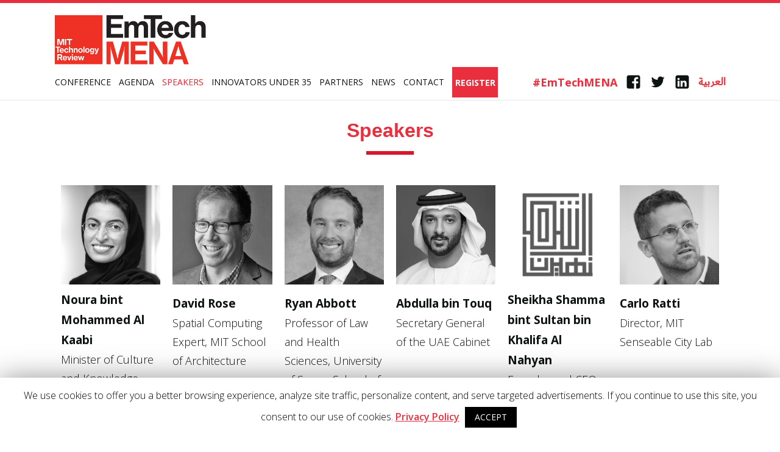

--- FILE ---
content_type: text/html; charset=UTF-8
request_url: https://emtechmena.com/speakers/
body_size: 22498
content:
<!DOCTYPE html>
<html lang="en-US" class="no-js">
<head>
    <meta charset="UTF-8">
    <meta name="viewport" content="width=device-width, initial-scale=1">
    <link rel="profile" href="http://gmpg.org/xfn/11">

        
        <script>(function(html){html.className = html.className.replace(/\bno-js\b/,'js')})(document.documentElement);</script>
<title>Speakers &#8211; EmTech MENA</title>

<!-- Google Tag Manager for WordPress by gtm4wp.com -->
<script data-cfasync="false" type="text/javascript">//<![CDATA[
	var gtm4wp_datalayer_name = "dataLayer";
	var dataLayer = dataLayer || [];
//]]>
</script>
<!-- End Google Tag Manager for WordPress by gtm4wp.com --><link rel='dns-prefetch' href='//a.opmnstr.com' />
<link rel='dns-prefetch' href='//fonts.googleapis.com' />
<link rel='dns-prefetch' href='//s.w.org' />
<link rel="alternate" type="application/rss+xml" title="EmTech MENA &raquo; Feed" href="https://emtechmena.com/feed/" />
<link rel="alternate" type="application/rss+xml" title="EmTech MENA &raquo; Comments Feed" href="https://emtechmena.com/comments/feed/" />
		<script type="text/javascript">
			window._wpemojiSettings = {"baseUrl":"https:\/\/s.w.org\/images\/core\/emoji\/11.2.0\/72x72\/","ext":".png","svgUrl":"https:\/\/s.w.org\/images\/core\/emoji\/11.2.0\/svg\/","svgExt":".svg","source":{"wpemoji":"https:\/\/emtechmena.com\/wp-includes\/js\/wp-emoji.js?ver=5.1.8","twemoji":"https:\/\/emtechmena.com\/wp-includes\/js\/twemoji.js?ver=5.1.8"}};
			/**
 * @output wp-includes/js/wp-emoji-loader.js
 */

( function( window, document, settings ) {
	var src, ready, ii, tests;

	// Create a canvas element for testing native browser support of emoji.
	var canvas = document.createElement( 'canvas' );
	var context = canvas.getContext && canvas.getContext( '2d' );

	/**
	 * Checks if two sets of Emoji characters render the same visually.
	 *
	 * @since 4.9.0
	 *
	 * @private
	 *
	 * @param {number[]} set1 Set of Emoji character codes.
	 * @param {number[]} set2 Set of Emoji character codes.
	 *
	 * @return {boolean} True if the two sets render the same.
	 */
	function emojiSetsRenderIdentically( set1, set2 ) {
		var stringFromCharCode = String.fromCharCode;

		// Cleanup from previous test.
		context.clearRect( 0, 0, canvas.width, canvas.height );
		context.fillText( stringFromCharCode.apply( this, set1 ), 0, 0 );
		var rendered1 = canvas.toDataURL();

		// Cleanup from previous test.
		context.clearRect( 0, 0, canvas.width, canvas.height );
		context.fillText( stringFromCharCode.apply( this, set2 ), 0, 0 );
		var rendered2 = canvas.toDataURL();

		return rendered1 === rendered2;
	}

	/**
	 * Detects if the browser supports rendering emoji or flag emoji.
	 *
	 * Flag emoji are a single glyph made of two characters, so some browsers
	 * (notably, Firefox OS X) don't support them.
	 *
	 * @since 4.2.0
	 *
	 * @private
	 *
	 * @param {string} type Whether to test for support of "flag" or "emoji".
	 *
	 * @return {boolean} True if the browser can render emoji, false if it cannot.
	 */
	function browserSupportsEmoji( type ) {
		var isIdentical;

		if ( ! context || ! context.fillText ) {
			return false;
		}

		/*
		 * Chrome on OS X added native emoji rendering in M41. Unfortunately,
		 * it doesn't work when the font is bolder than 500 weight. So, we
		 * check for bold rendering support to avoid invisible emoji in Chrome.
		 */
		context.textBaseline = 'top';
		context.font = '600 32px Arial';

		switch ( type ) {
			case 'flag':
				/*
				 * Test for UN flag compatibility. This is the least supported of the letter locale flags,
				 * so gives us an easy test for full support.
				 *
				 * To test for support, we try to render it, and compare the rendering to how it would look if
				 * the browser doesn't render it correctly ([U] + [N]).
				 */
				isIdentical = emojiSetsRenderIdentically(
					[ 55356, 56826, 55356, 56819 ],
					[ 55356, 56826, 8203, 55356, 56819 ]
				);

				if ( isIdentical ) {
					return false;
				}

				/*
				 * Test for English flag compatibility. England is a country in the United Kingdom, it
				 * does not have a two letter locale code but rather an five letter sub-division code.
				 *
				 * To test for support, we try to render it, and compare the rendering to how it would look if
				 * the browser doesn't render it correctly (black flag emoji + [G] + [B] + [E] + [N] + [G]).
				 */
				isIdentical = emojiSetsRenderIdentically(
					[ 55356, 57332, 56128, 56423, 56128, 56418, 56128, 56421, 56128, 56430, 56128, 56423, 56128, 56447 ],
					[ 55356, 57332, 8203, 56128, 56423, 8203, 56128, 56418, 8203, 56128, 56421, 8203, 56128, 56430, 8203, 56128, 56423, 8203, 56128, 56447 ]
				);

				return ! isIdentical;
			case 'emoji':
				/*
				 * She's the hero Emoji deserves, but not the one it needs right now.
				 *
				 * To test for support, try to render a new emoji (female superhero),
				 * then compare it to how it would look if the browser doesn't render it correctly
				 * (superhero + female sign) .
				 */
				isIdentical = emojiSetsRenderIdentically(
					[55358, 56760, 9792, 65039],
					[55358, 56760, 8203, 9792, 65039]
				);

				return ! isIdentical;
		}

		return false;
	}

	/**
	 * Adds a script to the head of the document.
	 *
	 * @ignore
	 *
	 * @since 4.2.0
	 *
	 * @param {Object} src The url where the script is located.
	 * @return {void}
	 */
	function addScript( src ) {
		var script = document.createElement( 'script' );

		script.src = src;
		script.defer = script.type = 'text/javascript';
		document.getElementsByTagName( 'head' )[0].appendChild( script );
	}

	tests = Array( 'flag', 'emoji' );

	settings.supports = {
		everything: true,
		everythingExceptFlag: true
	};

	/*
	 * Tests the browser support for flag emojis and other emojis, and adjusts the
	 * support settings accordingly.
	 */
	for( ii = 0; ii < tests.length; ii++ ) {
		settings.supports[ tests[ ii ] ] = browserSupportsEmoji( tests[ ii ] );

		settings.supports.everything = settings.supports.everything && settings.supports[ tests[ ii ] ];

		if ( 'flag' !== tests[ ii ] ) {
			settings.supports.everythingExceptFlag = settings.supports.everythingExceptFlag && settings.supports[ tests[ ii ] ];
		}
	}

	settings.supports.everythingExceptFlag = settings.supports.everythingExceptFlag && ! settings.supports.flag;

	// Sets DOMReady to false and assigns a ready function to settings.
	settings.DOMReady = false;
	settings.readyCallback = function() {
		settings.DOMReady = true;
	};

	// When the browser can not render everything we need to load a polyfill.
	if ( ! settings.supports.everything ) {
		ready = function() {
			settings.readyCallback();
		};

		/*
		 * Cross-browser version of adding a dom ready event.
		 */
		if ( document.addEventListener ) {
			document.addEventListener( 'DOMContentLoaded', ready, false );
			window.addEventListener( 'load', ready, false );
		} else {
			window.attachEvent( 'onload', ready );
			document.attachEvent( 'onreadystatechange', function() {
				if ( 'complete' === document.readyState ) {
					settings.readyCallback();
				}
			} );
		}

		src = settings.source || {};

		if ( src.concatemoji ) {
			addScript( src.concatemoji );
		} else if ( src.wpemoji && src.twemoji ) {
			addScript( src.twemoji );
			addScript( src.wpemoji );
		}
	}

} )( window, document, window._wpemojiSettings );
		</script>
		<style type="text/css">
img.wp-smiley,
img.emoji {
	display: inline !important;
	border: none !important;
	box-shadow: none !important;
	height: 1em !important;
	width: 1em !important;
	margin: 0 .07em !important;
	vertical-align: -0.1em !important;
	background: none !important;
	padding: 0 !important;
}
</style>
	<link rel='stylesheet' id='wp-block-library-css'  href='https://emtechmena.com/wp-includes/css/dist/block-library/style.css?ver=5.1.8' type='text/css' media='all' />
<link rel='stylesheet' id='wc-block-style-css'  href='https://emtechmena.com/wp-content/plugins/woocommerce/assets/css/blocks/style.css?ver=1668516088' type='text/css' media='all' />
<link rel='stylesheet' id='contact-form-7-css'  href='https://emtechmena.com/wp-content/plugins/contact-form-7/includes/css/styles.css?ver=5.1.1' type='text/css' media='all' />
<link rel='stylesheet' id='cookie-law-info-css'  href='https://emtechmena.com/wp-content/plugins/cookie-law-info/public/css/cookie-law-info-public.css?ver=1.8.1' type='text/css' media='all' />
<link rel='stylesheet' id='cookie-law-info-gdpr-css'  href='https://emtechmena.com/wp-content/plugins/cookie-law-info/public/css/cookie-law-info-gdpr.css?ver=1.8.1' type='text/css' media='all' />
<link rel='stylesheet' id='bootstrap-css'  href='https://emtechmena.com/wp-content/plugins/modal-for-elementor/css/bootstrap.css?ver=5.1.8' type='text/css' media='all' />
<link rel='stylesheet' id='modal-popup-css'  href='https://emtechmena.com/wp-content/plugins/modal-for-elementor/css/popup.css?ver=5.1.8' type='text/css' media='all' />
<link rel='stylesheet' id='woocommerce-layout-css'  href='https://emtechmena.com/wp-content/plugins/woocommerce/assets/css/woocommerce-layout.css?ver=3.6.2' type='text/css' media='all' />
<link rel='stylesheet' id='woocommerce-smallscreen-css'  href='https://emtechmena.com/wp-content/plugins/woocommerce/assets/css/woocommerce-smallscreen.css?ver=3.6.2' type='text/css' media='only screen and (max-width: 768px)' />
<link rel='stylesheet' id='woocommerce-general-css'  href='https://emtechmena.com/wp-content/plugins/woocommerce/assets/css/woocommerce.css?ver=3.6.2' type='text/css' media='all' />
<style id='woocommerce-inline-inline-css' type='text/css'>
.woocommerce form .form-row .required { visibility: visible; }
</style>
<link rel='stylesheet' id='twentysixteen-fonts-css'  href='https://fonts.googleapis.com/css?family=Merriweather%3A400%2C700%2C900%2C400italic%2C700italic%2C900italic%7CMontserrat%3A400%2C700%7CInconsolata%3A400&#038;subset=latin%2Clatin-ext' type='text/css' media='all' />
<link rel='stylesheet' id='genericons-css'  href='https://emtechmena.com/wp-content/themes/ramonka/genericons/genericons.css?ver=3.4.1' type='text/css' media='all' />
<link rel='stylesheet' id='twentysixteen-style-css'  href='https://emtechmena.com/wp-content/themes/ramonka/style.css?ver=4.9.64' type='text/css' media='all' />
<style id='twentysixteen-style-inline-css' type='text/css'>
	/* Color Scheme */

	/* Background Color */
	body {
		background-color: #ffffff;
	}

	/* Page Background Color */
	.site {
		background-color: #ff675f;
	}

	mark,
	ins,
	button,
	button[disabled]:hover,
	button[disabled]:focus,
	input[type="button"],
	input[type="button"][disabled]:hover,
	input[type="button"][disabled]:focus,
	input[type="reset"],
	input[type="reset"][disabled]:hover,
	input[type="reset"][disabled]:focus,
	input[type="submit"],
	input[type="submit"][disabled]:hover,
	input[type="submit"][disabled]:focus,
	.menu-toggle.toggled-on,
	.menu-toggle.toggled-on:hover,
	.menu-toggle.toggled-on:focus,
	.pagination .prev,
	.pagination .next,
	.pagination .prev:hover,
	.pagination .prev:focus,
	.pagination .next:hover,
	.pagination .next:focus,
	.pagination .nav-links:before,
	.pagination .nav-links:after,
	.widget_calendar tbody a,
	.widget_calendar tbody a:hover,
	.widget_calendar tbody a:focus,
	.page-links a,
	.page-links a:hover,
	.page-links a:focus {
		color: #ff675f;
	}

	/* Link Color */
	.menu-toggle:hover,
	.menu-toggle:focus,
	a,
	.main-navigation a:hover,
	.main-navigation a:focus,
	.dropdown-toggle:hover,
	.dropdown-toggle:focus,
	.social-navigation a:hover:before,
	.social-navigation a:focus:before,
	.post-navigation a:hover .post-title,
	.post-navigation a:focus .post-title,
	.tagcloud a:hover,
	.tagcloud a:focus,
	.site-branding .site-title a:hover,
	.site-branding .site-title a:focus,
	.entry-title a:hover,
	.entry-title a:focus,
	.entry-footer a:hover,
	.entry-footer a:focus,
	.comment-metadata a:hover,
	.comment-metadata a:focus,
	.pingback .comment-edit-link:hover,
	.pingback .comment-edit-link:focus,
	.comment-reply-link,
	.comment-reply-link:hover,
	.comment-reply-link:focus,
	.required,
	.site-info a:hover,
	.site-info a:focus {
		color: #640c1f;
	}

	mark,
	ins,
	button:hover,
	button:focus,
	input[type="button"]:hover,
	input[type="button"]:focus,
	input[type="reset"]:hover,
	input[type="reset"]:focus,
	input[type="submit"]:hover,
	input[type="submit"]:focus,
	.pagination .prev:hover,
	.pagination .prev:focus,
	.pagination .next:hover,
	.pagination .next:focus,
	.widget_calendar tbody a,
	.page-links a:hover,
	.page-links a:focus {
		background-color: #640c1f;
	}

	input[type="date"]:focus,
	input[type="time"]:focus,
	input[type="datetime-local"]:focus,
	input[type="week"]:focus,
	input[type="month"]:focus,
	input[type="text"]:focus,
	input[type="email"]:focus,
	input[type="url"]:focus,
	input[type="password"]:focus,
	input[type="search"]:focus,
	input[type="tel"]:focus,
	input[type="number"]:focus,
	textarea:focus,
	.tagcloud a:hover,
	.tagcloud a:focus,
	.menu-toggle:hover,
	.menu-toggle:focus {
		border-color: #640c1f;
	}

	/* Main Text Color */
	body,
	blockquote cite,
	blockquote small,
	.main-navigation a,
	.menu-toggle,
	.dropdown-toggle,
	.social-navigation a,
	.post-navigation a,
	.pagination a:hover,
	.pagination a:focus,
	.widget-title a,
	.site-branding .site-title a,
	.entry-title a,
	.page-links > .page-links-title,
	.comment-author,
	.comment-reply-title small a:hover,
	.comment-reply-title small a:focus {
		color: #402b30;
	}

	blockquote,
	.menu-toggle.toggled-on,
	.menu-toggle.toggled-on:hover,
	.menu-toggle.toggled-on:focus,
	.post-navigation,
	.post-navigation div + div,
	.pagination,
	.widget,
	.page-header,
	.page-links a,
	.comments-title,
	.comment-reply-title {
		border-color: #402b30;
	}

	button,
	button[disabled]:hover,
	button[disabled]:focus,
	input[type="button"],
	input[type="button"][disabled]:hover,
	input[type="button"][disabled]:focus,
	input[type="reset"],
	input[type="reset"][disabled]:hover,
	input[type="reset"][disabled]:focus,
	input[type="submit"],
	input[type="submit"][disabled]:hover,
	input[type="submit"][disabled]:focus,
	.menu-toggle.toggled-on,
	.menu-toggle.toggled-on:hover,
	.menu-toggle.toggled-on:focus,
	.pagination:before,
	.pagination:after,
	.pagination .prev,
	.pagination .next,
	.page-links a {
		background-color: #402b30;
	}

	/* Secondary Text Color */

	/**
	 * IE8 and earlier will drop any block with CSS3 selectors.
	 * Do not combine these styles with the next block.
	 */
	body:not(.search-results) .entry-summary {
		color: #402b30;
	}

	blockquote,
	.post-password-form label,
	a:hover,
	a:focus,
	a:active,
	.post-navigation .meta-nav,
	.image-navigation,
	.comment-navigation,
	.widget_recent_entries .post-date,
	.widget_rss .rss-date,
	.widget_rss cite,
	.site-description,
	.author-bio,
	.entry-footer,
	.entry-footer a,
	.sticky-post,
	.taxonomy-description,
	.entry-caption,
	.comment-metadata,
	.pingback .edit-link,
	.comment-metadata a,
	.pingback .comment-edit-link,
	.comment-form label,
	.comment-notes,
	.comment-awaiting-moderation,
	.logged-in-as,
	.form-allowed-tags,
	.site-info,
	.site-info a,
	.wp-caption .wp-caption-text,
	.gallery-caption,
	.widecolumn label,
	.widecolumn .mu_register label {
		color: #402b30;
	}

	.widget_calendar tbody a:hover,
	.widget_calendar tbody a:focus {
		background-color: #402b30;
	}

	/* Border Color */
	fieldset,
	pre,
	abbr,
	acronym,
	table,
	th,
	td,
	input[type="date"],
	input[type="time"],
	input[type="datetime-local"],
	input[type="week"],
	input[type="month"],
	input[type="text"],
	input[type="email"],
	input[type="url"],
	input[type="password"],
	input[type="search"],
	input[type="tel"],
	input[type="number"],
	textarea,
	.main-navigation li,
	.main-navigation .primary-menu,
	.menu-toggle,
	.dropdown-toggle:after,
	.social-navigation a,
	.image-navigation,
	.comment-navigation,
	.tagcloud a,
	.entry-content,
	.entry-summary,
	.page-links a,
	.page-links > span,
	.comment-list article,
	.comment-list .pingback,
	.comment-list .trackback,
	.comment-reply-link,
	.no-comments,
	.widecolumn .mu_register .mu_alert {
		border-color: #402b30; /* Fallback for IE7 and IE8 */
		border-color: rgba( 64, 43, 48, 0.2);
	}

	hr,
	code {
		background-color: #402b30; /* Fallback for IE7 and IE8 */
		background-color: rgba( 64, 43, 48, 0.2);
	}

	@media screen and (min-width: 56.875em) {
		.main-navigation li:hover > a,
		.main-navigation li.focus > a {
			color: #640c1f;
		}

		.main-navigation ul ul,
		.main-navigation ul ul li {
			border-color: rgba( 64, 43, 48, 0.2);
		}

		.main-navigation ul ul:before {
			border-top-color: rgba( 64, 43, 48, 0.2);
			border-bottom-color: rgba( 64, 43, 48, 0.2);
		}

		.main-navigation ul ul li {
			background-color: #ff675f;
		}

		.main-navigation ul ul:after {
			border-top-color: #ff675f;
			border-bottom-color: #ff675f;
		}
	}


		/* Custom Page Background Color */
		.site {
			background-color: #ffffff;
		}

		mark,
		ins,
		button,
		button[disabled]:hover,
		button[disabled]:focus,
		input[type="button"],
		input[type="button"][disabled]:hover,
		input[type="button"][disabled]:focus,
		input[type="reset"],
		input[type="reset"][disabled]:hover,
		input[type="reset"][disabled]:focus,
		input[type="submit"],
		input[type="submit"][disabled]:hover,
		input[type="submit"][disabled]:focus,
		.menu-toggle.toggled-on,
		.menu-toggle.toggled-on:hover,
		.menu-toggle.toggled-on:focus,
		.pagination .prev,
		.pagination .next,
		.pagination .prev:hover,
		.pagination .prev:focus,
		.pagination .next:hover,
		.pagination .next:focus,
		.pagination .nav-links:before,
		.pagination .nav-links:after,
		.widget_calendar tbody a,
		.widget_calendar tbody a:hover,
		.widget_calendar tbody a:focus,
		.page-links a,
		.page-links a:hover,
		.page-links a:focus {
			color: #ffffff;
		}

		@media screen and (min-width: 56.875em) {
			.main-navigation ul ul li {
				background-color: #ffffff;
			}

			.main-navigation ul ul:after {
				border-top-color: #ffffff;
				border-bottom-color: #ffffff;
			}
		}
	

		/* Custom Link Color */
		.menu-toggle:hover,
		.menu-toggle:focus,
		a,
		.main-navigation a:hover,
		.main-navigation a:focus,
		.dropdown-toggle:hover,
		.dropdown-toggle:focus,
		.social-navigation a:hover:before,
		.social-navigation a:focus:before,
		.post-navigation a:hover .post-title,
		.post-navigation a:focus .post-title,
		.tagcloud a:hover,
		.tagcloud a:focus,
		.site-branding .site-title a:hover,
		.site-branding .site-title a:focus,
		.entry-title a:hover,
		.entry-title a:focus,
		.entry-footer a:hover,
		.entry-footer a:focus,
		.comment-metadata a:hover,
		.comment-metadata a:focus,
		.pingback .comment-edit-link:hover,
		.pingback .comment-edit-link:focus,
		.comment-reply-link,
		.comment-reply-link:hover,
		.comment-reply-link:focus,
		.required,
		.site-info a:hover,
		.site-info a:focus {
			color: #e92e3d;
		}

		mark,
		ins,
		button:hover,
		button:focus,
		input[type="button"]:hover,
		input[type="button"]:focus,
		input[type="reset"]:hover,
		input[type="reset"]:focus,
		input[type="submit"]:hover,
		input[type="submit"]:focus,
		.pagination .prev:hover,
		.pagination .prev:focus,
		.pagination .next:hover,
		.pagination .next:focus,
		.widget_calendar tbody a,
		.page-links a:hover,
		.page-links a:focus {
			background-color: #e92e3d;
		}

		input[type="date"]:focus,
		input[type="time"]:focus,
		input[type="datetime-local"]:focus,
		input[type="week"]:focus,
		input[type="month"]:focus,
		input[type="text"]:focus,
		input[type="email"]:focus,
		input[type="url"]:focus,
		input[type="password"]:focus,
		input[type="search"]:focus,
		input[type="tel"]:focus,
		input[type="number"]:focus,
		textarea:focus,
		.tagcloud a:hover,
		.tagcloud a:focus,
		.menu-toggle:hover,
		.menu-toggle:focus {
			border-color: #e92e3d;
		}

		@media screen and (min-width: 56.875em) {
			.main-navigation li:hover > a,
			.main-navigation li.focus > a {
				color: #e92e3d;
			}
		}
	

		/* Custom Main Text Color */
		body,
		blockquote cite,
		blockquote small,
		.main-navigation a,
		.menu-toggle,
		.dropdown-toggle,
		.social-navigation a,
		.post-navigation a,
		.pagination a:hover,
		.pagination a:focus,
		.widget-title a,
		.site-branding .site-title a,
		.entry-title a,
		.page-links > .page-links-title,
		.comment-author,
		.comment-reply-title small a:hover,
		.comment-reply-title small a:focus {
			color: #0d1312
		}

		blockquote,
		.menu-toggle.toggled-on,
		.menu-toggle.toggled-on:hover,
		.menu-toggle.toggled-on:focus,
		.post-navigation,
		.post-navigation div + div,
		.pagination,
		.widget,
		.page-header,
		.page-links a,
		.comments-title,
		.comment-reply-title {
			border-color: #0d1312;
		}

		button,
		button[disabled]:hover,
		button[disabled]:focus,
		input[type="button"],
		input[type="button"][disabled]:hover,
		input[type="button"][disabled]:focus,
		input[type="reset"],
		input[type="reset"][disabled]:hover,
		input[type="reset"][disabled]:focus,
		input[type="submit"],
		input[type="submit"][disabled]:hover,
		input[type="submit"][disabled]:focus,
		.menu-toggle.toggled-on,
		.menu-toggle.toggled-on:hover,
		.menu-toggle.toggled-on:focus,
		.pagination:before,
		.pagination:after,
		.pagination .prev,
		.pagination .next,
		.page-links a {
			background-color: #0d1312;
		}

		/* Border Color */
		fieldset,
		pre,
		abbr,
		acronym,
		table,
		th,
		td,
		input[type="date"],
		input[type="time"],
		input[type="datetime-local"],
		input[type="week"],
		input[type="month"],
		input[type="text"],
		input[type="email"],
		input[type="url"],
		input[type="password"],
		input[type="search"],
		input[type="tel"],
		input[type="number"],
		textarea,
		.main-navigation li,
		.main-navigation .primary-menu,
		.menu-toggle,
		.dropdown-toggle:after,
		.social-navigation a,
		.image-navigation,
		.comment-navigation,
		.tagcloud a,
		.entry-content,
		.entry-summary,
		.page-links a,
		.page-links > span,
		.comment-list article,
		.comment-list .pingback,
		.comment-list .trackback,
		.comment-reply-link,
		.no-comments,
		.widecolumn .mu_register .mu_alert {
			border-color: #0d1312; /* Fallback for IE7 and IE8 */
			border-color: rgba( 13, 19, 18, 0.2);
		}

		hr,
		code {
			background-color: #0d1312; /* Fallback for IE7 and IE8 */
			background-color: rgba( 13, 19, 18, 0.2);
		}

		@media screen and (min-width: 56.875em) {
			.main-navigation ul ul,
			.main-navigation ul ul li {
				border-color: rgba( 13, 19, 18, 0.2);
			}

			.main-navigation ul ul:before {
				border-top-color: rgba( 13, 19, 18, 0.2);
				border-bottom-color: rgba( 13, 19, 18, 0.2);
			}
		}
	
</style>
<!--[if lt IE 10]>
<link rel='stylesheet' id='twentysixteen-ie-css'  href='https://emtechmena.com/wp-content/themes/ramonka/css/ie.css?ver=20160816' type='text/css' media='all' />
<![endif]-->
<!--[if lt IE 9]>
<link rel='stylesheet' id='twentysixteen-ie8-css'  href='https://emtechmena.com/wp-content/themes/ramonka/css/ie8.css?ver=20160816' type='text/css' media='all' />
<![endif]-->
<!--[if lt IE 8]>
<link rel='stylesheet' id='twentysixteen-ie7-css'  href='https://emtechmena.com/wp-content/themes/ramonka/css/ie7.css?ver=20160816' type='text/css' media='all' />
<![endif]-->
<link rel='stylesheet' id='extra.css-css'  href='https://emtechmena.com/wp-content/themes/ramonka/css/extra.css?ver=0.0.7' type='text/css' media='all' />
<link rel='stylesheet' id='dashicons-css'  href='https://emtechmena.com/wp-includes/css/dashicons.css?ver=5.1.8' type='text/css' media='all' />
<link rel='stylesheet' id='event-tickets-plus-tickets-css-css'  href='https://emtechmena.com/wp-content/plugins/event-tickets-plus/src/resources/css/tickets.css?ver=4.10.3' type='text/css' media='all' />
<link rel='stylesheet' id='elementor-icons-css'  href='https://emtechmena.com/wp-content/plugins/elementor/assets/lib/eicons/css/elementor-icons.css?ver=4.3.0' type='text/css' media='all' />
<link rel='stylesheet' id='font-awesome-css'  href='https://emtechmena.com/wp-content/plugins/elementor/assets/lib/font-awesome/css/font-awesome.css?ver=4.7.0' type='text/css' media='all' />
<link rel='stylesheet' id='elementor-animations-css'  href='https://emtechmena.com/wp-content/plugins/elementor/assets/lib/animations/animations.min.css?ver=2.5.15' type='text/css' media='all' />
<link rel='stylesheet' id='elementor-frontend-css'  href='https://emtechmena.com/wp-content/plugins/elementor/assets/css/frontend.css?ver=2.5.15' type='text/css' media='all' />
<link rel='stylesheet' id='elementor-global-css'  href='https://emtechmena.com/wp-content/uploads/elementor/css/global.css?ver=1557309073' type='text/css' media='all' />
<link rel='stylesheet' id='elementor-post-125-css'  href='https://emtechmena.com/wp-content/uploads/elementor/css/post-125.css?ver=1572711327' type='text/css' media='all' />
<link rel='stylesheet' id='event-tickets-rsvp-css'  href='https://emtechmena.com/wp-content/plugins/event-tickets/src/resources/css/rsvp.css?ver=4.10.4.4' type='text/css' media='all' />
<link rel='stylesheet' id='event-tickets-tpp-css-css'  href='https://emtechmena.com/wp-content/plugins/event-tickets/src/resources/css/tpp.css?ver=4.10.4.4' type='text/css' media='all' />
<link rel='stylesheet' id='TribeEventsWooTickets-css'  href='https://emtechmena.com/wp-content/plugins/event-tickets-plus/src/resources/css/wootickets.css?ver=4.5.0.1' type='text/css' media='all' />
<script type='text/javascript' src='https://emtechmena.com/wp-includes/js/jquery/jquery.js?ver=1.12.4'></script>
<script type='text/javascript' src='https://emtechmena.com/wp-includes/js/jquery/jquery-migrate.js?ver=1.4.1'></script>
<script type='text/javascript'>
/* <![CDATA[ */
var Cli_Data = {"nn_cookie_ids":[],"cookielist":[]};
var log_object = {"ajax_url":"https:\/\/emtechmena.com\/wp-admin\/admin-ajax.php"};
/* ]]> */
</script>
<script type='text/javascript' src='https://emtechmena.com/wp-content/plugins/cookie-law-info/public/js/cookie-law-info-public.js?ver=1.8.1'></script>
<script type='text/javascript' src='https://emtechmena.com/wp-content/plugins/duracelltomi-google-tag-manager/js/gtm4wp-form-move-tracker.js?ver=1.9.2'></script>
<!--[if lt IE 9]>
<script type='text/javascript' src='https://emtechmena.com/wp-content/themes/ramonka/js/html5.js?ver=3.7.5'></script>
<![endif]-->
<script type='text/javascript' data-cfasync="false" id="omapi-script" async="async" src='https://a.opmnstr.com/app/js/api.min.js'></script>
<link rel='https://api.w.org/' href='https://emtechmena.com/wp-json/' />
<link rel="EditURI" type="application/rsd+xml" title="RSD" href="https://emtechmena.com/xmlrpc.php?rsd" />
<link rel="wlwmanifest" type="application/wlwmanifest+xml" href="https://emtechmena.com/wp-includes/wlwmanifest.xml" /> 
<link rel="canonical" href="https://emtechmena.com/speakers/" />
<link rel='shortlink' href='https://emtechmena.com/?p=125' />
<link rel="alternate" type="application/json+oembed" href="https://emtechmena.com/wp-json/oembed/1.0/embed?url=https%3A%2F%2Femtechmena.com%2Fspeakers%2F" />
<link rel="alternate" type="text/xml+oembed" href="https://emtechmena.com/wp-json/oembed/1.0/embed?url=https%3A%2F%2Femtechmena.com%2Fspeakers%2F&#038;format=xml" />
<link rel="alternate" href="https://emtechmena.com/speakers/" hreflang="en" />
<link rel="alternate" href="https://emtechmena.com/ar/%d8%a7%d9%84%d9%85%d8%aa%d8%ad%d8%af%d8%ab%d9%88%d9%86/" hreflang="ar" />
<meta name="et-api-version" content="v1"><meta name="et-api-origin" content="https://emtechmena.com"><link rel="https://theeventscalendar.com/" href="https://emtechmena.com/wp-json/tribe/tickets/v1/" />
<!-- Google Tag Manager for WordPress by gtm4wp.com -->
<script data-cfasync="false" type="text/javascript">//<![CDATA[
	dataLayer.push({"pagePostType":"page","pagePostType2":"single-page","pagePostAuthor":"emtechadmin"});//]]>
</script>
<script data-cfasync="false">//<![CDATA[
(function(w,d,s,l,i){w[l]=w[l]||[];w[l].push({'gtm.start':
new Date().getTime(),event:'gtm.js'});var f=d.getElementsByTagName(s)[0],
j=d.createElement(s),dl=l!='dataLayer'?'&l='+l:'';j.async=true;j.src=
'//www.googletagmanager.com/gtm.'+'js?id='+i+dl;f.parentNode.insertBefore(j,f);
})(window,document,'script','dataLayer','GTM-K25FLBW');//]]>
</script>
<!-- End Google Tag Manager -->
<!-- End Google Tag Manager for WordPress by gtm4wp.com -->	<noscript><style>.woocommerce-product-gallery{ opacity: 1 !important; }</style></noscript>
			<style type="text/css">.recentcomments a{display:inline !important;padding:0 !important;margin:0 !important;}</style>
				<script type="text/javascript">
			var cli_flush_cache=2;
		</script>
		<link rel="icon" href="https://emtechmena.com/wp-content/uploads/2018/07/cropped-favicon-32x32.png" sizes="32x32" />
<link rel="icon" href="https://emtechmena.com/wp-content/uploads/2018/07/cropped-favicon-192x192.png" sizes="192x192" />
<link rel="apple-touch-icon-precomposed" href="https://emtechmena.com/wp-content/uploads/2018/07/cropped-favicon-180x180.png" />
<meta name="msapplication-TileImage" content="https://emtechmena.com/wp-content/uploads/2018/07/cropped-favicon-270x270.png" />
		<style type="text/css" id="wp-custom-css">
			@font-face {
font-family: dubai;
src: url(/wp-content/themes/ramonka/fonts/DubaiW23-Regular.ttf);
}
@font-face {
font-family: dubai-bold;
src: url(/wp-content/themes/ramonka/fonts/DubaiW23-Bold.ttf);
}
:lang(ar):not(i)
{font-family:dubai;}
.para1 {font-size: 16px;padding:0px 3px;text-align:justify}

.para2 {font-size: 16px;padding:0px 3px;text-align:justify}

.site-branding:lang(ar)
{float:right;}
.main-navigation .menu-item-has-children > a:lang(ar)
{padding-right:3px;padding-left:3px}

.main-navigation .menu-item-has-children > a:lang(ar):after
{left:0px}

#social-navigation:lang(ar)
{float:none;}

@media screen and (min-width: 44.375em) 
{
.main-navigation li:hover > ul:lang(ar) {right:0;left:auto;display:block;}

.main-navigation li > ul:lang(ar) {right:0;left:auto;display:none}
}

.reg2019 {
padding: 1px 4px 2px 5px;
font-size: 16px;
margin-bottom: 0.2em;
font-weight: 900;
background: #E92F3E;
color: white!important;
display: inline-block;
vertical-align: middle;
border:5px solid #E92F3E }

.reg2019 a {color: white!important;}

.footer-en1:lang(ar)
{display:none;}
.footer-ar1:lang(en)
{display:none;}
.more-link:lang(ar) {color:white}
.more-link:lang(ar):before {content:"متابعة المزيد";color:red;}
.row-ar .row-field label {float:right}

#menu-header-ar {font-family:dubai;}

.schedule__item__start-time:lang(ar) 
{
float:right;
}

.schedule__item__title:lang(ar)
{
float:right;
text-align:start;
}

.schedule__item__speaker__headshot:lang(ar) {
float: right;
margin-right: 67px;
}

.schedule__item__toggle:lang(ar) {
float:left;
}

.schedule__heading__toggle:lang(ar)
{float:left;}

element.style {
margin-right: -0.8em;
}
:lang(ar):not(i) {
font-family: dubai;
}
@media screen and (min-width: 44.375em) 
{
.header-image:lang(ar) 
{
float:left;
}
.site-branding:lang(ar) 
{
float: right;
}
#site-navigation:lang(ar)
{
float:right;
}
#social-navigation:lang(ar)
{
float: left;
}
.hide-list1 {display:none;}
}

/*.main-navigation li ul:lang(ar):hover
{
float:right;

}

.main-navigation li ul:lang(ar):focus
{
float:right;
color:blue;

}*/
.sub-menu li:hover > ul:lang(ar) {right:0;left:auto;}

#menu-social-links li:last-child .screen-reader-text {
position: static!important;
font-weight: bold;
color: #E92F3E;
}

#menu-social-links li:last-child a:before {
display: none;
}

#menu-item-1953 {
padding: 1px 4px 2px 5px;
font-size: 14px;
margin-bottom: 0.2em;
font-weight: 900;
background: #E92F3E;
display: inline-block;
vertical-align: middle;
}
#menu-item-1953 a {
color: white;
}
@media (min-width: 910px) and (max-width: 1024px) 
{
#menu-item-2002-en, #menu-item-2002-ar, #menu-item-44 {
font-size: 12px;
}
}
@media screen and (max-width:910px) {
b, strong:lang(ar) {
font-family: dubai-bold !important;
}
}
@media (max-width: 767px){
.section.section--schedule {
    padding-left: 0px !important;
    padding-right: 0px !important;
	}}
@media screen and (max-width: 908px){
#menu-item-1953 a{
    color: white !important;
	}}
@media screen and (max-width: 908px){
ul#menu-header-ar li:last-child a {
     color: black; 
	}}
.elementor-lightbox{
	z-index: 1000000;
}

@media screen and (min-width: 56.875em){
.main-navigation ul ul a {
    white-space: normal;
    width: 13.6875em;
	}}		</style>
		    <!-- Google Fonts -->
    <link href="https://fonts.googleapis.com/css?family=Open+Sans:300,400,600,700" rel="stylesheet">
    <link href="https://fonts.googleapis.com/css?family=Arvo:400,700" rel="stylesheet">
    <!-- Google Code -->
    <script async='async' src='https://www.googletagservices.com/tag/js/gpt.js'></script>
    <script>
      var googletag = googletag || {};
      googletag.cmd = googletag.cmd || [];
    </script>
    <script>
      googletag.cmd.push(function() {
        googletag.defineSlot('/10635042/EMTECH', [728, 90], 'div-gpt-ad-1525853935797-0').addService(googletag.pubads());
        googletag.pubads().enableSingleRequest();
        googletag.enableServices();
      });
    </script>  
      
</head>
<body class="page-template-default page page-id-125 wp-custom-logo woocommerce-no-js tribe-no-js group-blog elementor-default elementor-page elementor-page-125">
    
<!-- Google Tag Manager (noscript) -->
<noscript><iframe src="https://www.googletagmanager.com/ns.html?id=GTM-K25FLBW"
height="0" width="0" style="display:none;visibility:hidden"></iframe></noscript>
<!-- End Google Tag Manager (noscript) --><div id="page" class="site">
    <header id="masthead" class="site-header" role="banner">
        <div class="container">
            <div class="site-header-main logo_desktop">
                 <div style="margin-right: -0.8em;"  class="header-image">
                                 
                </div>
                <div class="site-branding">
                    <a href="https://emtechmena.com/" rel="home" class="custom-logo-link" itemprop="url">
                        <img src="/wp-content/uploads/2018/08/emtech.png" class="custom-logo" alt="EmTech Mena" itemprop="logo">
                    </a>
                </div>
            </div>




            <div class="site-header-main logo_mobile">

                 <div style="    margin: -9px 0 0 5%;" class="site-branding">
                    <a href="https://emtechmena.com/" rel="home" class="custom-logo-link" itemprop="url">
                        <img src="/wp-content/uploads/2018/08/emtech.png" class="custom-logo" alt="EmTech Mena" itemprop="logo">
                    </a>
                </div>

                       
           
            </div>
                                                <button id="menu-toggle" class="menu-toggle">Menu</button>
                
                <div id="site-header-menu" class="site-header-menu">
                                            <nav id="site-navigation" class="main-navigation" role="navigation" aria-label="Primary Menu">
                            <div class="menu-header-menu-container"><ul id="menu-header-menu" class="primary-menu"><li id="menu-item-121" class="menu-item menu-item-type-custom menu-item-object-custom menu-item-has-children menu-item-121"><a href="#">CONFERENCE</a>
<ul class="sub-menu">
	<li id="menu-item-124" class="menu-item menu-item-type-post_type menu-item-object-page menu-item-124"><a href="https://emtechmena.com/about-conference/">About</a></li>
	<li id="menu-item-3854" class="menu-item menu-item-type-post_type menu-item-object-page menu-item-3854"><a href="https://emtechmena.com/emtech-mena-photo-album/">EmTech MENA Photo Albums</a></li>
	<li id="menu-item-159" class="menu-item menu-item-type-post_type menu-item-object-page menu-item-159"><a href="https://emtechmena.com/key-themes/">Key Themes</a></li>
</ul>
</li>
<li id="menu-item-2116" class="menu-item menu-item-type-post_type menu-item-object-page menu-item-2116"><a href="https://emtechmena.com/agenda/">AGENDA</a></li>
<li id="menu-item-127" class="menu-item menu-item-type-post_type menu-item-object-page current-menu-item page_item page-item-125 current_page_item menu-item-127"><a href="https://emtechmena.com/speakers/" aria-current="page">SPEAKERS</a></li>
<li id="menu-item-117" class="menu-item menu-item-type-custom menu-item-object-custom menu-item-has-children menu-item-117"><a href="#">INNOVATORS UNDER 35</a>
<ul class="sub-menu">
	<li id="menu-item-120" class="menu-item menu-item-type-post_type menu-item-object-page menu-item-120"><a href="https://emtechmena.com/about-innovators-under-35/">About Innovators Under 35</a></li>
	<li id="menu-item-3109" class="menu-item menu-item-type-post_type menu-item-object-page menu-item-3109"><a href="https://emtechmena.com/winners-2019/">Winners 2019</a></li>
	<li id="menu-item-194" class="menu-item menu-item-type-post_type menu-item-object-page menu-item-194"><a href="https://emtechmena.com/what-it-takes-to-be-listed/">What it takes to be listed</a></li>
	<li id="menu-item-767" class="menu-item menu-item-type-custom menu-item-object-custom menu-item-767"><a href="https://emtechmena.com/iu35/">Nominate</a></li>
	<li id="menu-item-714" class="menu-item menu-item-type-custom menu-item-object-custom menu-item-714"><a href="https://emtechmena.com/iu35/judges/">Judges</a></li>
	<li id="menu-item-198" class="menu-item menu-item-type-post_type menu-item-object-page menu-item-198"><a href="https://emtechmena.com/faq/">FAQ</a></li>
</ul>
</li>
<li id="menu-item-128" class="menu-item menu-item-type-custom menu-item-object-custom menu-item-has-children menu-item-128"><a href="#">PARTNERS</a>
<ul class="sub-menu">
	<li id="menu-item-134" class="menu-item menu-item-type-post_type menu-item-object-page menu-item-134"><a href="https://emtechmena.com/partners/">Partners 2019</a></li>
	<li id="menu-item-131" class="menu-item menu-item-type-post_type menu-item-object-page menu-item-131"><a href="https://emtechmena.com/sponsorship-opportunities/">Sponsorship Opportunities</a></li>
</ul>
</li>
<li id="menu-item-268" class="menu-item menu-item-type-taxonomy menu-item-object-category menu-item-268"><a href="https://emtechmena.com/category/press/">NEWS</a></li>
<li id="menu-item-138" class="menu-item menu-item-type-post_type menu-item-object-page menu-item-138"><a href="https://emtechmena.com/contact/">CONTACT</a></li>
<li id="menu-item-801" class="menu-item menu-item-type-custom menu-item-object-custom menu-item-801"><a href="https://emtechmena.com/emtech-mena-2019-tickets/">REGISTER</a></li>
</ul></div>                        </nav><!-- .main-navigation -->
                    
                                            <nav id="social-navigation" class="social-navigation" role="navigation" aria-label="Social Links Menu">
                            <div class="menu-social-links-container"><ul id="menu-social-links" class="social-links-menu"><li id="menu-item-44" class="menu-item menu-item-type-custom menu-item-object-custom menu-item-44"><a href="#"><span class="screen-reader-text">#EmTechMENA</span></a></li>
<li id="menu-item-43" class="menu-item menu-item-type-custom menu-item-object-custom menu-item-43"><a href="https://www.facebook.com/EmTech-MENA-1817774288525172/"><span class="screen-reader-text">Facebook</span></a></li>
<li id="menu-item-300" class="menu-item menu-item-type-custom menu-item-object-custom menu-item-300"><a href="https://twitter.com/emtechmena"><span class="screen-reader-text">Twitter</span></a></li>
<li id="menu-item-301" class="menu-item menu-item-type-custom menu-item-object-custom menu-item-301"><a href="https://www.linkedin.com/showcase/emtech-mena/"><span class="screen-reader-text">Linkedin</span></a></li>
<li id="menu-item-2002-ar" class="lang-item lang-item-25 lang-item-ar menu-item menu-item-type-custom menu-item-object-custom menu-item-2002-ar"><a href="https://emtechmena.com/ar/%d8%a7%d9%84%d9%85%d8%aa%d8%ad%d8%af%d8%ab%d9%88%d9%86/" hreflang="ar" lang="ar"><span class="screen-reader-text">العربية</span></a></li>
</ul></div>                        </nav><!-- .social-navigation -->
                                    </div><!-- .site-header-menu -->
                    </div>
    </header>
    <div id="content" class="site-content"><div class="container">
    <div id="primary">
        <main id="main" class="site-main" role="main">
            
<article id="post-125" class="post-125 page type-page status-publish hentry">
	<header class="entry-header">
		<h1 class="entry-title">Speakers</h1>	</header><!-- .entry-header -->

	
	<div class="entry-content">
				<div data-elementor-type="post" data-elementor-id="125" class="elementor elementor-125" data-elementor-settings="[]">
			<div class="elementor-inner">
				<div class="elementor-section-wrap">
							<section class="elementor-element elementor-element-a4a6157 elementor-section-boxed elementor-section-height-default elementor-section-height-default elementor-section elementor-top-section" data-id="a4a6157" data-element_type="section">
						<div class="elementor-container elementor-column-gap-default">
				<div class="elementor-row">
				<div class="elementor-element elementor-element-0a5e175 elementor-column elementor-col-16 elementor-top-column" data-id="0a5e175" data-element_type="column">
			<div class="elementor-column-wrap  elementor-element-populated">
					<div class="elementor-widget-wrap">
				<div class="elementor-element elementor-element-6f10e93 elementor-position-top elementor-vertical-align-top elementor-widget elementor-widget-image-box" data-id="6f10e93" data-element_type="widget" data-widget_type="image-box.default">
				<div class="elementor-widget-container">
			<div class="elementor-image-box-wrapper"><figure class="elementor-image-box-img"><img width="600" height="600" src="https://emtechmena.com/wp-content/uploads/2019/07/HE-Noura-Al-Kaabi-600x600.jpg" class="attachment-shop_single size-shop_single" alt="" srcset="https://emtechmena.com/wp-content/uploads/2019/07/HE-Noura-Al-Kaabi-600x600.jpg 600w, https://emtechmena.com/wp-content/uploads/2019/07/HE-Noura-Al-Kaabi-150x150.jpg 150w, https://emtechmena.com/wp-content/uploads/2019/07/HE-Noura-Al-Kaabi-500x500.jpg 500w, https://emtechmena.com/wp-content/uploads/2019/07/HE-Noura-Al-Kaabi-300x300.jpg 300w, https://emtechmena.com/wp-content/uploads/2019/07/HE-Noura-Al-Kaabi-100x100.jpg 100w, https://emtechmena.com/wp-content/uploads/2019/07/HE-Noura-Al-Kaabi.jpg 750w" sizes="(max-width: 600px) 100vw, 600px" /></figure><div class="elementor-image-box-content"><h3 class="elementor-image-box-title"><div style="text-align: left;">Noura bint Mohammed Al Kaabi</div><style type="text/css"><!--td {border: 1px solid #ccc;}br {mso-data-placement:same-cell;}--></style></h3><p class="elementor-image-box-description">Minister of Culture and Knowledge Development, UAE </p></div></div>		</div>
				</div>
				<div class="elementor-element elementor-element-81c4e9c elementor-widget elementor-widget-heading" data-id="81c4e9c" data-element_type="widget" data-widget_type="heading.default">
				<div class="elementor-widget-container">
			<p class="elementor-heading-title elementor-size-default"><a href="https://emtechmena.com/elementor-popup/noura-bint-mohammed-al-kaabi/">More</a></p>		</div>
				</div>
						</div>
			</div>
		</div>
				<div class="elementor-element elementor-element-ac669f8 elementor-column elementor-col-16 elementor-top-column" data-id="ac669f8" data-element_type="column">
			<div class="elementor-column-wrap  elementor-element-populated">
					<div class="elementor-widget-wrap">
				<div class="elementor-element elementor-element-703f44c elementor-position-top elementor-vertical-align-top elementor-widget elementor-widget-image-box" data-id="703f44c" data-element_type="widget" data-widget_type="image-box.default">
				<div class="elementor-widget-container">
			<div class="elementor-image-box-wrapper"><figure class="elementor-image-box-img"><img width="500" height="500" src="https://emtechmena.com/wp-content/uploads/2019/07/David-Rose-1.jpg" class="attachment-full size-full" alt="" srcset="https://emtechmena.com/wp-content/uploads/2019/07/David-Rose-1.jpg 500w, https://emtechmena.com/wp-content/uploads/2019/07/David-Rose-1-150x150.jpg 150w, https://emtechmena.com/wp-content/uploads/2019/07/David-Rose-1-300x300.jpg 300w, https://emtechmena.com/wp-content/uploads/2019/07/David-Rose-1-100x100.jpg 100w" sizes="(max-width: 500px) 100vw, 500px" /></figure><div class="elementor-image-box-content"><h3 class="elementor-image-box-title"><div style="text-align: left;">David Rose</div><style type="text/css"><!--td {border: 1px solid #ccc;}br {mso-data-placement:same-cell;}--></style></h3><p class="elementor-image-box-description">Spatial Computing Expert, MIT School of Architecture</p></div></div>		</div>
				</div>
				<div class="elementor-element elementor-element-04c26fd elementor-widget elementor-widget-heading" data-id="04c26fd" data-element_type="widget" data-widget_type="heading.default">
				<div class="elementor-widget-container">
			<p class="elementor-heading-title elementor-size-default"><a href="https://emtechmena.com/elementor-popup/david-rose/">More</a></p>		</div>
				</div>
						</div>
			</div>
		</div>
				<div class="elementor-element elementor-element-bf59b7a elementor-column elementor-col-16 elementor-top-column" data-id="bf59b7a" data-element_type="column">
			<div class="elementor-column-wrap  elementor-element-populated">
					<div class="elementor-widget-wrap">
				<div class="elementor-element elementor-element-16b5176 elementor-position-top elementor-vertical-align-top elementor-widget elementor-widget-image-box" data-id="16b5176" data-element_type="widget" data-widget_type="image-box.default">
				<div class="elementor-widget-container">
			<div class="elementor-image-box-wrapper"><figure class="elementor-image-box-img"><img width="600" height="600" src="https://emtechmena.com/wp-content/uploads/2019/08/Ryan-Abbott.jpg" class="attachment-full size-full" alt="" srcset="https://emtechmena.com/wp-content/uploads/2019/08/Ryan-Abbott.jpg 600w, https://emtechmena.com/wp-content/uploads/2019/08/Ryan-Abbott-150x150.jpg 150w, https://emtechmena.com/wp-content/uploads/2019/08/Ryan-Abbott-500x500.jpg 500w, https://emtechmena.com/wp-content/uploads/2019/08/Ryan-Abbott-300x300.jpg 300w, https://emtechmena.com/wp-content/uploads/2019/08/Ryan-Abbott-100x100.jpg 100w" sizes="(max-width: 600px) 100vw, 600px" /></figure><div class="elementor-image-box-content"><h3 class="elementor-image-box-title"><div style="text-align: left;">Ryan Abbott</div><style type="text/css"><!--td {border: 1px solid #ccc;}br {mso-data-placement:same-cell;}--></style></h3><p class="elementor-image-box-description">Professor of Law and Health Sciences, University of Surrey School of Law</p></div></div>		</div>
				</div>
				<div class="elementor-element elementor-element-a3286e1 elementor-widget elementor-widget-heading" data-id="a3286e1" data-element_type="widget" data-widget_type="heading.default">
				<div class="elementor-widget-container">
			<p class="elementor-heading-title elementor-size-default"><a href="http://emtechmena.com/elementor-popup/ryan-abbott/">More</a></p>		</div>
				</div>
						</div>
			</div>
		</div>
				<div class="elementor-element elementor-element-637022e elementor-column elementor-col-16 elementor-top-column" data-id="637022e" data-element_type="column">
			<div class="elementor-column-wrap  elementor-element-populated">
					<div class="elementor-widget-wrap">
				<div class="elementor-element elementor-element-7cb550d elementor-position-top elementor-vertical-align-top elementor-widget elementor-widget-image-box" data-id="7cb550d" data-element_type="widget" data-widget_type="image-box.default">
				<div class="elementor-widget-container">
			<div class="elementor-image-box-wrapper"><figure class="elementor-image-box-img"><img width="600" height="600" src="https://emtechmena.com/wp-content/uploads/2019/10/Abdulla-Bin-Touq-2.png" class="attachment-full size-full" alt="" srcset="https://emtechmena.com/wp-content/uploads/2019/10/Abdulla-Bin-Touq-2.png 600w, https://emtechmena.com/wp-content/uploads/2019/10/Abdulla-Bin-Touq-2-150x150.png 150w, https://emtechmena.com/wp-content/uploads/2019/10/Abdulla-Bin-Touq-2-500x500.png 500w, https://emtechmena.com/wp-content/uploads/2019/10/Abdulla-Bin-Touq-2-300x300.png 300w, https://emtechmena.com/wp-content/uploads/2019/10/Abdulla-Bin-Touq-2-100x100.png 100w" sizes="(max-width: 600px) 100vw, 600px" /></figure><div class="elementor-image-box-content"><h3 class="elementor-image-box-title"><div style="text-align: left;">Abdulla bin Touq</div><style type="text/css"><!--td {border: 1px solid #ccc;}br {mso-data-placement:same-cell;}--></style></h3><p class="elementor-image-box-description">Secretary General of the UAE Cabinet</p></div></div>		</div>
				</div>
				<div class="elementor-element elementor-element-b19ba12 elementor-widget elementor-widget-heading" data-id="b19ba12" data-element_type="widget" data-widget_type="heading.default">
				<div class="elementor-widget-container">
			<p class="elementor-heading-title elementor-size-default"><a href="http://emtechmena.com/elementor-popup/abdulla-bin-touq/">More</a></p>		</div>
				</div>
						</div>
			</div>
		</div>
				<div class="elementor-element elementor-element-119fbe2 elementor-column elementor-col-16 elementor-top-column" data-id="119fbe2" data-element_type="column">
			<div class="elementor-column-wrap  elementor-element-populated">
					<div class="elementor-widget-wrap">
				<div class="elementor-element elementor-element-42bbd02 elementor-position-top elementor-vertical-align-top elementor-widget elementor-widget-image-box" data-id="42bbd02" data-element_type="widget" data-widget_type="image-box.default">
				<div class="elementor-widget-container">
			<div class="elementor-image-box-wrapper"><figure class="elementor-image-box-img"><img width="384" height="384" src="https://emtechmena.com/wp-content/uploads/2019/07/Sheikha-Shamma-logo.png" class="attachment-full size-full" alt="" srcset="https://emtechmena.com/wp-content/uploads/2019/07/Sheikha-Shamma-logo.png 384w, https://emtechmena.com/wp-content/uploads/2019/07/Sheikha-Shamma-logo-150x150.png 150w, https://emtechmena.com/wp-content/uploads/2019/07/Sheikha-Shamma-logo-300x300.png 300w, https://emtechmena.com/wp-content/uploads/2019/07/Sheikha-Shamma-logo-100x100.png 100w" sizes="(max-width: 384px) 100vw, 384px" /></figure><div class="elementor-image-box-content"><h3 class="elementor-image-box-title"><div style="text-align: left;">Sheikha Shamma bint Sultan bin Khalifa Al Nahyan</div><style type="text/css"><!--td {border: 1px solid #ccc;}br {mso-data-placement:same-cell;}--></style></h3><p class="elementor-image-box-description">Founder and CEO, Alliances for Global Sustainability</p></div></div>		</div>
				</div>
				<div class="elementor-element elementor-element-7edabfe elementor-widget elementor-widget-heading" data-id="7edabfe" data-element_type="widget" data-widget_type="heading.default">
				<div class="elementor-widget-container">
			<p class="elementor-heading-title elementor-size-default"><a href="https://emtechmena.com/elementor-popup/sheikha-shamma-bin-sultan-bin-khalifa-al-nahyan/">More</a></p>		</div>
				</div>
						</div>
			</div>
		</div>
				<div class="elementor-element elementor-element-adaef7f elementor-column elementor-col-16 elementor-top-column" data-id="adaef7f" data-element_type="column">
			<div class="elementor-column-wrap  elementor-element-populated">
					<div class="elementor-widget-wrap">
				<div class="elementor-element elementor-element-feac730 elementor-position-top elementor-vertical-align-top elementor-widget elementor-widget-image-box" data-id="feac730" data-element_type="widget" data-widget_type="image-box.default">
				<div class="elementor-widget-container">
			<div class="elementor-image-box-wrapper"><figure class="elementor-image-box-img"><img width="500" height="500" src="https://emtechmena.com/wp-content/uploads/2019/07/Carlo-Ratti-1.jpg" class="attachment-full size-full" alt="" srcset="https://emtechmena.com/wp-content/uploads/2019/07/Carlo-Ratti-1.jpg 500w, https://emtechmena.com/wp-content/uploads/2019/07/Carlo-Ratti-1-150x150.jpg 150w, https://emtechmena.com/wp-content/uploads/2019/07/Carlo-Ratti-1-300x300.jpg 300w, https://emtechmena.com/wp-content/uploads/2019/07/Carlo-Ratti-1-100x100.jpg 100w" sizes="(max-width: 500px) 100vw, 500px" /></figure><div class="elementor-image-box-content"><h3 class="elementor-image-box-title"><div style="text-align: left;">Carlo Ratti</div><style type="text/css"><!--td {border: 1px solid #ccc;}br {mso-data-placement:same-cell;}--></style></h3><p class="elementor-image-box-description">Director, MIT Senseable City Lab</p></div></div>		</div>
				</div>
				<div class="elementor-element elementor-element-d15509f elementor-widget elementor-widget-heading" data-id="d15509f" data-element_type="widget" data-widget_type="heading.default">
				<div class="elementor-widget-container">
			<p class="elementor-heading-title elementor-size-default"><a href="https://emtechmena.com/elementor-popup/carlo-ratti-2/">More</a></p>		</div>
				</div>
						</div>
			</div>
		</div>
						</div>
			</div>
		</section>
				<section class="elementor-element elementor-element-99467c2 elementor-section-boxed elementor-section-height-default elementor-section-height-default elementor-section elementor-top-section" data-id="99467c2" data-element_type="section">
						<div class="elementor-container elementor-column-gap-default">
				<div class="elementor-row">
				<div class="elementor-element elementor-element-a6f732d elementor-column elementor-col-16 elementor-top-column" data-id="a6f732d" data-element_type="column">
			<div class="elementor-column-wrap  elementor-element-populated">
					<div class="elementor-widget-wrap">
				<div class="elementor-element elementor-element-e3482bd elementor-position-top elementor-vertical-align-top elementor-widget elementor-widget-image-box" data-id="e3482bd" data-element_type="widget" data-widget_type="image-box.default">
				<div class="elementor-widget-container">
			<div class="elementor-image-box-wrapper"><figure class="elementor-image-box-img"><img width="500" height="500" src="https://emtechmena.com/wp-content/uploads/2019/07/Brian-Behlendorf-1.jpg" class="attachment-full size-full" alt="" srcset="https://emtechmena.com/wp-content/uploads/2019/07/Brian-Behlendorf-1.jpg 500w, https://emtechmena.com/wp-content/uploads/2019/07/Brian-Behlendorf-1-150x150.jpg 150w, https://emtechmena.com/wp-content/uploads/2019/07/Brian-Behlendorf-1-300x300.jpg 300w, https://emtechmena.com/wp-content/uploads/2019/07/Brian-Behlendorf-1-100x100.jpg 100w" sizes="(max-width: 500px) 100vw, 500px" /></figure><div class="elementor-image-box-content"><h3 class="elementor-image-box-title"><div style="text-align: left;">Brian Behlendorf<br></div><style type="text/css"><!--td {border: 1px solid #ccc;}br {mso-data-placement:same-cell;}--></style></h3><p class="elementor-image-box-description">Executive Director - Hyperledger, The Linux Foundation</p></div></div>		</div>
				</div>
				<div class="elementor-element elementor-element-12d2bdf elementor-widget elementor-widget-heading" data-id="12d2bdf" data-element_type="widget" data-widget_type="heading.default">
				<div class="elementor-widget-container">
			<p class="elementor-heading-title elementor-size-default"><a href="https://emtechmena.com/elementor-popup/brian-behlendorf%e2%80%8b/">More</a></p>		</div>
				</div>
						</div>
			</div>
		</div>
				<div class="elementor-element elementor-element-c0ded73 elementor-column elementor-col-16 elementor-top-column" data-id="c0ded73" data-element_type="column">
			<div class="elementor-column-wrap  elementor-element-populated">
					<div class="elementor-widget-wrap">
				<div class="elementor-element elementor-element-531dfa8 elementor-position-top elementor-vertical-align-top elementor-widget elementor-widget-image-box" data-id="531dfa8" data-element_type="widget" data-widget_type="image-box.default">
				<div class="elementor-widget-container">
			<div class="elementor-image-box-wrapper"><figure class="elementor-image-box-img"><img width="500" height="500" src="https://emtechmena.com/wp-content/uploads/2019/07/Marius-Swoboda-1-1.jpg" class="attachment-full size-full" alt="" srcset="https://emtechmena.com/wp-content/uploads/2019/07/Marius-Swoboda-1-1.jpg 500w, https://emtechmena.com/wp-content/uploads/2019/07/Marius-Swoboda-1-1-150x150.jpg 150w, https://emtechmena.com/wp-content/uploads/2019/07/Marius-Swoboda-1-1-300x300.jpg 300w, https://emtechmena.com/wp-content/uploads/2019/07/Marius-Swoboda-1-1-100x100.jpg 100w" sizes="(max-width: 500px) 100vw, 500px" /></figure><div class="elementor-image-box-content"><h3 class="elementor-image-box-title"><div style="text-align: left;">Marius Swoboda</div><style type="text/css"><!--td {border: 1px solid #ccc;}br {mso-data-placement:same-cell;}--></style></h3><p class="elementor-image-box-description">Head of Physical Science and Capability, Rolls-Royce</p></div></div>		</div>
				</div>
				<div class="elementor-element elementor-element-31b59d3 elementor-widget elementor-widget-heading" data-id="31b59d3" data-element_type="widget" data-widget_type="heading.default">
				<div class="elementor-widget-container">
			<p class="elementor-heading-title elementor-size-default"><a href="https://emtechmena.com/elementor-popup/marius-swoboda/">More</a></p>		</div>
				</div>
						</div>
			</div>
		</div>
				<div class="elementor-element elementor-element-a92e0c8 elementor-column elementor-col-16 elementor-top-column" data-id="a92e0c8" data-element_type="column">
			<div class="elementor-column-wrap  elementor-element-populated">
					<div class="elementor-widget-wrap">
				<div class="elementor-element elementor-element-4534f11 elementor-position-top elementor-vertical-align-top elementor-widget elementor-widget-image-box" data-id="4534f11" data-element_type="widget" data-widget_type="image-box.default">
				<div class="elementor-widget-container">
			<div class="elementor-image-box-wrapper"><figure class="elementor-image-box-img"><img width="600" height="600" src="https://emtechmena.com/wp-content/uploads/2019/08/Khalfan-Belhoul.jpg" class="attachment-full size-full" alt="" srcset="https://emtechmena.com/wp-content/uploads/2019/08/Khalfan-Belhoul.jpg 600w, https://emtechmena.com/wp-content/uploads/2019/08/Khalfan-Belhoul-150x150.jpg 150w, https://emtechmena.com/wp-content/uploads/2019/08/Khalfan-Belhoul-500x500.jpg 500w, https://emtechmena.com/wp-content/uploads/2019/08/Khalfan-Belhoul-300x300.jpg 300w, https://emtechmena.com/wp-content/uploads/2019/08/Khalfan-Belhoul-100x100.jpg 100w" sizes="(max-width: 600px) 100vw, 600px" /></figure><div class="elementor-image-box-content"><h3 class="elementor-image-box-title"><div style="text-align: left;"><h3 class="elementor-image-box-title" style="white-space: normal;">Khalfan Belhoul</h3></div><style type="text/css"><!--td {border: 1px solid #ccc;}br {mso-data-placement:same-cell;}--></style><span style="font-size: 18px; font-weight: 300; white-space: normal;">CEO, Dubai Future Foundation</span></h3></div></div>		</div>
				</div>
				<div class="elementor-element elementor-element-9b243ee elementor-widget elementor-widget-heading" data-id="9b243ee" data-element_type="widget" data-widget_type="heading.default">
				<div class="elementor-widget-container">
			<p class="elementor-heading-title elementor-size-default"><a href="http://emtechmena.com/elementor-popup/khalfan-belhoul/">More</a></p>		</div>
				</div>
						</div>
			</div>
		</div>
				<div class="elementor-element elementor-element-297b47e elementor-column elementor-col-16 elementor-top-column" data-id="297b47e" data-element_type="column">
			<div class="elementor-column-wrap  elementor-element-populated">
					<div class="elementor-widget-wrap">
				<div class="elementor-element elementor-element-fad39d8 elementor-position-top elementor-vertical-align-top elementor-widget elementor-widget-image-box" data-id="fad39d8" data-element_type="widget" data-widget_type="image-box.default">
				<div class="elementor-widget-container">
			<div class="elementor-image-box-wrapper"><figure class="elementor-image-box-img"><img width="500" height="500" src="https://emtechmena.com/wp-content/uploads/2019/07/Emmanuel-Fombu-1.jpg" class="attachment-full size-full" alt="" srcset="https://emtechmena.com/wp-content/uploads/2019/07/Emmanuel-Fombu-1.jpg 500w, https://emtechmena.com/wp-content/uploads/2019/07/Emmanuel-Fombu-1-150x150.jpg 150w, https://emtechmena.com/wp-content/uploads/2019/07/Emmanuel-Fombu-1-300x300.jpg 300w, https://emtechmena.com/wp-content/uploads/2019/07/Emmanuel-Fombu-1-100x100.jpg 100w" sizes="(max-width: 500px) 100vw, 500px" /></figure><div class="elementor-image-box-content"><h3 class="elementor-image-box-title"><div style="text-align: left;">Emmanuel Fombu</div><style type="text/css"><!--td {border: 1px solid #ccc;}br {mso-data-placement:same-cell;}--></style></h3><p class="elementor-image-box-description">MD, Physician, Author: The Future of Healthcare</p></div></div>		</div>
				</div>
				<div class="elementor-element elementor-element-7e6d273 elementor-widget elementor-widget-heading" data-id="7e6d273" data-element_type="widget" data-widget_type="heading.default">
				<div class="elementor-widget-container">
			<p class="elementor-heading-title elementor-size-default"><a href="https://emtechmena.com/elementor-popup/emmanuel-fombu/">More</a></p>		</div>
				</div>
						</div>
			</div>
		</div>
				<div class="elementor-element elementor-element-e0eee8c elementor-column elementor-col-16 elementor-top-column" data-id="e0eee8c" data-element_type="column">
			<div class="elementor-column-wrap  elementor-element-populated">
					<div class="elementor-widget-wrap">
				<div class="elementor-element elementor-element-90c6616 elementor-position-top elementor-vertical-align-top elementor-widget elementor-widget-image-box" data-id="90c6616" data-element_type="widget" data-widget_type="image-box.default">
				<div class="elementor-widget-container">
			<div class="elementor-image-box-wrapper"><figure class="elementor-image-box-img"><img width="600" height="600" src="https://emtechmena.com/wp-content/uploads/2019/08/Khalifa-Al-Qama.png" class="attachment-full size-full" alt="" srcset="https://emtechmena.com/wp-content/uploads/2019/08/Khalifa-Al-Qama.png 600w, https://emtechmena.com/wp-content/uploads/2019/08/Khalifa-Al-Qama-150x150.png 150w, https://emtechmena.com/wp-content/uploads/2019/08/Khalifa-Al-Qama-500x500.png 500w, https://emtechmena.com/wp-content/uploads/2019/08/Khalifa-Al-Qama-300x300.png 300w, https://emtechmena.com/wp-content/uploads/2019/08/Khalifa-Al-Qama-100x100.png 100w" sizes="(max-width: 600px) 100vw, 600px" /></figure><div class="elementor-image-box-content"><h3 class="elementor-image-box-title"><div style="text-align: left;">Khalifa Juma AlQama</div><style type="text/css"><!--td {border: 1px solid #ccc;}br {mso-data-placement:same-cell;}--></style></h3><p class="elementor-image-box-description">Head of Labs at the Dubai Future Foundation (DFF)</p></div></div>		</div>
				</div>
				<div class="elementor-element elementor-element-6b17a88 elementor-widget elementor-widget-heading" data-id="6b17a88" data-element_type="widget" data-widget_type="heading.default">
				<div class="elementor-widget-container">
			<p class="elementor-heading-title elementor-size-default"><a href="http://emtechmena.com/elementor-popup/khalifa-alqama/">More</a></p>		</div>
				</div>
						</div>
			</div>
		</div>
				<div class="elementor-element elementor-element-2ca385d elementor-column elementor-col-16 elementor-top-column" data-id="2ca385d" data-element_type="column">
			<div class="elementor-column-wrap  elementor-element-populated">
					<div class="elementor-widget-wrap">
				<div class="elementor-element elementor-element-d1408a9 elementor-position-top elementor-vertical-align-top elementor-widget elementor-widget-image-box" data-id="d1408a9" data-element_type="widget" data-widget_type="image-box.default">
				<div class="elementor-widget-container">
			<div class="elementor-image-box-wrapper"><figure class="elementor-image-box-img"><img width="500" height="500" src="https://emtechmena.com/wp-content/uploads/2019/07/abdulsalam-haykal-emtech-dubai-1.jpg" class="attachment-full size-full" alt="" srcset="https://emtechmena.com/wp-content/uploads/2019/07/abdulsalam-haykal-emtech-dubai-1.jpg 500w, https://emtechmena.com/wp-content/uploads/2019/07/abdulsalam-haykal-emtech-dubai-1-150x150.jpg 150w, https://emtechmena.com/wp-content/uploads/2019/07/abdulsalam-haykal-emtech-dubai-1-300x300.jpg 300w, https://emtechmena.com/wp-content/uploads/2019/07/abdulsalam-haykal-emtech-dubai-1-100x100.jpg 100w" sizes="(max-width: 500px) 100vw, 500px" /></figure><div class="elementor-image-box-content"><h3 class="elementor-image-box-title"><div style="text-align: left;">Abdulsalam Haykal</div><style type="text/css"><!--td {border: 1px solid #ccc;}br {mso-data-placement:same-cell;}--></style></h3><p class="elementor-image-box-description">CEO, Haykal Group</p></div></div>		</div>
				</div>
				<div class="elementor-element elementor-element-6c08c65 elementor-widget elementor-widget-heading" data-id="6c08c65" data-element_type="widget" data-widget_type="heading.default">
				<div class="elementor-widget-container">
			<p class="elementor-heading-title elementor-size-default"><a href="https://emtechmena.com/elementor-popup/abdulsalam-haykal/">More</a></p>		</div>
				</div>
						</div>
			</div>
		</div>
						</div>
			</div>
		</section>
				<section class="elementor-element elementor-element-cdb31d5 elementor-section-boxed elementor-section-height-default elementor-section-height-default elementor-section elementor-top-section" data-id="cdb31d5" data-element_type="section">
						<div class="elementor-container elementor-column-gap-default">
				<div class="elementor-row">
				<div class="elementor-element elementor-element-a85e13b elementor-column elementor-col-16 elementor-top-column" data-id="a85e13b" data-element_type="column">
			<div class="elementor-column-wrap  elementor-element-populated">
					<div class="elementor-widget-wrap">
				<div class="elementor-element elementor-element-550c7a3 elementor-position-top elementor-vertical-align-top elementor-widget elementor-widget-image-box" data-id="550c7a3" data-element_type="widget" data-widget_type="image-box.default">
				<div class="elementor-widget-container">
			<div class="elementor-image-box-wrapper"><figure class="elementor-image-box-img"><img width="384" height="384" src="https://emtechmena.com/wp-content/uploads/2019/07/Laurence-kemball-Cook.png" class="attachment-full size-full" alt="" srcset="https://emtechmena.com/wp-content/uploads/2019/07/Laurence-kemball-Cook.png 384w, https://emtechmena.com/wp-content/uploads/2019/07/Laurence-kemball-Cook-150x150.png 150w, https://emtechmena.com/wp-content/uploads/2019/07/Laurence-kemball-Cook-300x300.png 300w, https://emtechmena.com/wp-content/uploads/2019/07/Laurence-kemball-Cook-100x100.png 100w" sizes="(max-width: 384px) 100vw, 384px" /></figure><div class="elementor-image-box-content"><h3 class="elementor-image-box-title"><div style="text-align: left;"><h3 class="elementor-image-box-title" style="white-space: normal;">Laurence Kemball-Cook</h3></div><style type="text/css"><!--td {border: 1px solid #ccc;}br {mso-data-placement:same-cell;}--></style><span style="font-size: 18px; font-weight: 300; white-space: normal;">Founder, Pavegen</span></h3></div></div>		</div>
				</div>
				<div class="elementor-element elementor-element-eaf49c2 elementor-widget elementor-widget-heading" data-id="eaf49c2" data-element_type="widget" data-widget_type="heading.default">
				<div class="elementor-widget-container">
			<p class="elementor-heading-title elementor-size-default"><a href="https://emtechmena.com/elementor-popup/laurence-kemball-cook/">More</a></p>		</div>
				</div>
						</div>
			</div>
		</div>
				<div class="elementor-element elementor-element-7af73db elementor-column elementor-col-16 elementor-top-column" data-id="7af73db" data-element_type="column">
			<div class="elementor-column-wrap  elementor-element-populated">
					<div class="elementor-widget-wrap">
				<div class="elementor-element elementor-element-9e27219 elementor-position-top elementor-vertical-align-top elementor-widget elementor-widget-image-box" data-id="9e27219" data-element_type="widget" data-widget_type="image-box.default">
				<div class="elementor-widget-container">
			<div class="elementor-image-box-wrapper"><figure class="elementor-image-box-img"><img width="500" height="500" src="https://emtechmena.com/wp-content/uploads/2019/07/Dia-4.jpg" class="attachment-full size-full" alt="" srcset="https://emtechmena.com/wp-content/uploads/2019/07/Dia-4.jpg 500w, https://emtechmena.com/wp-content/uploads/2019/07/Dia-4-150x150.jpg 150w, https://emtechmena.com/wp-content/uploads/2019/07/Dia-4-300x300.jpg 300w, https://emtechmena.com/wp-content/uploads/2019/07/Dia-4-100x100.jpg 100w" sizes="(max-width: 500px) 100vw, 500px" /></figure><div class="elementor-image-box-content"><h3 class="elementor-image-box-title"><div style="text-align: left;">Dia Haykal</div><style type="text/css"><!--td {border: 1px solid #ccc;}br {mso-data-placement:same-cell;}--></style></h3><p class="elementor-image-box-description">Editor in Chief, MIT Technology Review Arabia</p></div></div>		</div>
				</div>
				<div class="elementor-element elementor-element-0b42667 elementor-widget elementor-widget-heading" data-id="0b42667" data-element_type="widget" data-widget_type="heading.default">
				<div class="elementor-widget-container">
			<p class="elementor-heading-title elementor-size-default"><a href="https://emtechmena.com/elementor-popup/dia-haykal/">More</a></p>		</div>
				</div>
						</div>
			</div>
		</div>
				<div class="elementor-element elementor-element-a9b4910 elementor-column elementor-col-16 elementor-top-column" data-id="a9b4910" data-element_type="column">
			<div class="elementor-column-wrap  elementor-element-populated">
					<div class="elementor-widget-wrap">
				<div class="elementor-element elementor-element-4695cfe elementor-position-top elementor-vertical-align-top elementor-widget elementor-widget-image-box" data-id="4695cfe" data-element_type="widget" data-widget_type="image-box.default">
				<div class="elementor-widget-container">
			<div class="elementor-image-box-wrapper"><figure class="elementor-image-box-img"><img width="500" height="500" src="https://emtechmena.com/wp-content/uploads/2019/07/Soul-Machines_Greg-Cross-2.jpg" class="attachment-full size-full" alt="" srcset="https://emtechmena.com/wp-content/uploads/2019/07/Soul-Machines_Greg-Cross-2.jpg 500w, https://emtechmena.com/wp-content/uploads/2019/07/Soul-Machines_Greg-Cross-2-150x150.jpg 150w, https://emtechmena.com/wp-content/uploads/2019/07/Soul-Machines_Greg-Cross-2-300x300.jpg 300w, https://emtechmena.com/wp-content/uploads/2019/07/Soul-Machines_Greg-Cross-2-100x100.jpg 100w" sizes="(max-width: 500px) 100vw, 500px" /></figure><div class="elementor-image-box-content"><h3 class="elementor-image-box-title"><div style="text-align: left;">Greg Cross<br></div><style type="text/css"><!--td {border: 1px solid #ccc;}br {mso-data-placement:same-cell;}--></style></h3><p class="elementor-image-box-description">Co-Founder, Soul Machines</p></div></div>		</div>
				</div>
				<div class="elementor-element elementor-element-a7277f8 elementor-widget elementor-widget-heading" data-id="a7277f8" data-element_type="widget" data-widget_type="heading.default">
				<div class="elementor-widget-container">
			<p class="elementor-heading-title elementor-size-default"><a href="https://emtechmena.com/elementor-popup/elementor-2269/">More</a></p>		</div>
				</div>
						</div>
			</div>
		</div>
				<div class="elementor-element elementor-element-1330c70 elementor-column elementor-col-16 elementor-top-column" data-id="1330c70" data-element_type="column">
			<div class="elementor-column-wrap  elementor-element-populated">
					<div class="elementor-widget-wrap">
				<div class="elementor-element elementor-element-4d79463 elementor-position-top elementor-vertical-align-top elementor-widget elementor-widget-image-box" data-id="4d79463" data-element_type="widget" data-widget_type="image-box.default">
				<div class="elementor-widget-container">
			<div class="elementor-image-box-wrapper"><figure class="elementor-image-box-img"><img width="600" height="600" src="https://emtechmena.com/wp-content/uploads/2019/10/Saeed-Mohammed-Ahmad-Al-Tayer.png" class="attachment-full size-full" alt="" srcset="https://emtechmena.com/wp-content/uploads/2019/10/Saeed-Mohammed-Ahmad-Al-Tayer.png 600w, https://emtechmena.com/wp-content/uploads/2019/10/Saeed-Mohammed-Ahmad-Al-Tayer-150x150.png 150w, https://emtechmena.com/wp-content/uploads/2019/10/Saeed-Mohammed-Ahmad-Al-Tayer-500x500.png 500w, https://emtechmena.com/wp-content/uploads/2019/10/Saeed-Mohammed-Ahmad-Al-Tayer-300x300.png 300w, https://emtechmena.com/wp-content/uploads/2019/10/Saeed-Mohammed-Ahmad-Al-Tayer-100x100.png 100w" sizes="(max-width: 600px) 100vw, 600px" /></figure><div class="elementor-image-box-content"><h3 class="elementor-image-box-title"><div style="text-align: left;">Saeed Mohammed Ahmad Al Tayer</div><style type="text/css"><!--td {border: 1px solid #ccc;}br {mso-data-placement:same-cell;}--></style></h3><p class="elementor-image-box-description">Managing Director &amp; CEO, Dubai Electricity &amp; Water Authority (DEWA)</p></div></div>		</div>
				</div>
				<div class="elementor-element elementor-element-5078a55 elementor-widget elementor-widget-heading" data-id="5078a55" data-element_type="widget" data-widget_type="heading.default">
				<div class="elementor-widget-container">
			<p class="elementor-heading-title elementor-size-default"><a href="http://emtechmena.com/elementor-popup/saeed-altayer/ " target="_blank">More</a></p>		</div>
				</div>
						</div>
			</div>
		</div>
				<div class="elementor-element elementor-element-f7f7d27 elementor-column elementor-col-16 elementor-top-column" data-id="f7f7d27" data-element_type="column">
			<div class="elementor-column-wrap  elementor-element-populated">
					<div class="elementor-widget-wrap">
				<div class="elementor-element elementor-element-e1f03b5 elementor-position-top elementor-vertical-align-top elementor-widget elementor-widget-image-box" data-id="e1f03b5" data-element_type="widget" data-widget_type="image-box.default">
				<div class="elementor-widget-container">
			<div class="elementor-image-box-wrapper"><figure class="elementor-image-box-img"><img width="700" height="700" src="https://emtechmena.com/wp-content/uploads/2019/08/Vishal-Chatrath.jpg" class="attachment-full size-full" alt="" srcset="https://emtechmena.com/wp-content/uploads/2019/08/Vishal-Chatrath.jpg 700w, https://emtechmena.com/wp-content/uploads/2019/08/Vishal-Chatrath-150x150.jpg 150w, https://emtechmena.com/wp-content/uploads/2019/08/Vishal-Chatrath-500x500.jpg 500w, https://emtechmena.com/wp-content/uploads/2019/08/Vishal-Chatrath-300x300.jpg 300w, https://emtechmena.com/wp-content/uploads/2019/08/Vishal-Chatrath-600x600.jpg 600w, https://emtechmena.com/wp-content/uploads/2019/08/Vishal-Chatrath-100x100.jpg 100w" sizes="(max-width: 700px) 100vw, 700px" /></figure><div class="elementor-image-box-content"><h3 class="elementor-image-box-title"><div style="text-align: left;">Vishal Chatrath<br></div><style type="text/css"><!--td {border: 1px solid #ccc;}br {mso-data-placement:same-cell;}--></style></h3><p class="elementor-image-box-description">CEO & Co-Founder, Prowler.io</p></div></div>		</div>
				</div>
				<div class="elementor-element elementor-element-52c750c elementor-widget elementor-widget-heading" data-id="52c750c" data-element_type="widget" data-widget_type="heading.default">
				<div class="elementor-widget-container">
			<p class="elementor-heading-title elementor-size-default"><a href="https://emtechmena.com/elementor-popup/vishal-chatrath/">More</a></p>		</div>
				</div>
						</div>
			</div>
		</div>
				<div class="elementor-element elementor-element-fc3e7a1 elementor-column elementor-col-16 elementor-top-column" data-id="fc3e7a1" data-element_type="column">
			<div class="elementor-column-wrap  elementor-element-populated">
					<div class="elementor-widget-wrap">
				<div class="elementor-element elementor-element-a97fe83 elementor-position-top elementor-vertical-align-top elementor-widget elementor-widget-image-box" data-id="a97fe83" data-element_type="widget" data-widget_type="image-box.default">
				<div class="elementor-widget-container">
			<div class="elementor-image-box-wrapper"><figure class="elementor-image-box-img"><img width="500" height="500" src="https://emtechmena.com/wp-content/uploads/2019/07/Solomon-Assefa-1.jpg" class="attachment-full size-full" alt="" srcset="https://emtechmena.com/wp-content/uploads/2019/07/Solomon-Assefa-1.jpg 500w, https://emtechmena.com/wp-content/uploads/2019/07/Solomon-Assefa-1-150x150.jpg 150w, https://emtechmena.com/wp-content/uploads/2019/07/Solomon-Assefa-1-300x300.jpg 300w, https://emtechmena.com/wp-content/uploads/2019/07/Solomon-Assefa-1-100x100.jpg 100w" sizes="(max-width: 500px) 100vw, 500px" /></figure><div class="elementor-image-box-content"><h3 class="elementor-image-box-title"><div style="text-align: left;">Solomon Assefa</div><style type="text/css"><!--td {border: 1px solid #ccc;}br {mso-data-placement:same-cell;}--></style></h3><p class="elementor-image-box-description">Vice President, IBM Research - Africa &amp; Emerging Market Solutions</p></div></div>		</div>
				</div>
				<div class="elementor-element elementor-element-514643a elementor-widget elementor-widget-heading" data-id="514643a" data-element_type="widget" data-widget_type="heading.default">
				<div class="elementor-widget-container">
			<p class="elementor-heading-title elementor-size-default"><a href="https://emtechmena.com/elementor-popup/solomon-assefa/">More</a></p>		</div>
				</div>
						</div>
			</div>
		</div>
						</div>
			</div>
		</section>
				<section class="elementor-element elementor-element-0bee438 elementor-section-boxed elementor-section-height-default elementor-section-height-default elementor-section elementor-top-section" data-id="0bee438" data-element_type="section">
						<div class="elementor-container elementor-column-gap-default">
				<div class="elementor-row">
				<div class="elementor-element elementor-element-5badfcf elementor-column elementor-col-16 elementor-top-column" data-id="5badfcf" data-element_type="column">
			<div class="elementor-column-wrap  elementor-element-populated">
					<div class="elementor-widget-wrap">
				<div class="elementor-element elementor-element-04becbd elementor-position-top elementor-vertical-align-top elementor-widget elementor-widget-image-box" data-id="04becbd" data-element_type="widget" data-widget_type="image-box.default">
				<div class="elementor-widget-container">
			<div class="elementor-image-box-wrapper"><figure class="elementor-image-box-img"><img width="500" height="500" src="https://emtechmena.com/wp-content/uploads/2019/07/Jason-Kahn1.jpg" class="attachment-full size-full" alt="" srcset="https://emtechmena.com/wp-content/uploads/2019/07/Jason-Kahn1.jpg 500w, https://emtechmena.com/wp-content/uploads/2019/07/Jason-Kahn1-150x150.jpg 150w, https://emtechmena.com/wp-content/uploads/2019/07/Jason-Kahn1-300x300.jpg 300w, https://emtechmena.com/wp-content/uploads/2019/07/Jason-Kahn1-100x100.jpg 100w" sizes="(max-width: 500px) 100vw, 500px" /></figure><div class="elementor-image-box-content"><h3 class="elementor-image-box-title">Jason Kahn<div style="text-align: left;"></div><style type="text/css"><!--td {border: 1px solid #ccc;}br {mso-data-placement:same-cell;}--></style></h3><p class="elementor-image-box-description">Chief Science Officer &amp; Co-Founder, Mightier</p></div></div>		</div>
				</div>
				<div class="elementor-element elementor-element-c423e2e elementor-widget elementor-widget-heading" data-id="c423e2e" data-element_type="widget" data-widget_type="heading.default">
				<div class="elementor-widget-container">
			<p class="elementor-heading-title elementor-size-default"><a href="https://emtechmena.com/elementor-popup/jason-kahn/">More</a></p>		</div>
				</div>
						</div>
			</div>
		</div>
				<div class="elementor-element elementor-element-e2ba530 elementor-column elementor-col-16 elementor-top-column" data-id="e2ba530" data-element_type="column">
			<div class="elementor-column-wrap  elementor-element-populated">
					<div class="elementor-widget-wrap">
				<div class="elementor-element elementor-element-08ff6ce elementor-position-top elementor-vertical-align-top elementor-widget elementor-widget-image-box" data-id="08ff6ce" data-element_type="widget" data-widget_type="image-box.default">
				<div class="elementor-widget-container">
			<div class="elementor-image-box-wrapper"><figure class="elementor-image-box-img"><img width="500" height="500" src="https://emtechmena.com/wp-content/uploads/2019/07/Alberto-Levy-1.jpg" class="attachment-full size-full" alt="" srcset="https://emtechmena.com/wp-content/uploads/2019/07/Alberto-Levy-1.jpg 500w, https://emtechmena.com/wp-content/uploads/2019/07/Alberto-Levy-1-150x150.jpg 150w, https://emtechmena.com/wp-content/uploads/2019/07/Alberto-Levy-1-300x300.jpg 300w, https://emtechmena.com/wp-content/uploads/2019/07/Alberto-Levy-1-100x100.jpg 100w" sizes="(max-width: 500px) 100vw, 500px" /></figure><div class="elementor-image-box-content"><h3 class="elementor-image-box-title"><div style="text-align: left;">Alberto Levy</div><style type="text/css"><!--td {border: 1px solid #ccc;}br {mso-data-placement:same-cell;}--></style></h3><p class="elementor-image-box-description">Innovation Evangelist</p></div></div>		</div>
				</div>
				<div class="elementor-element elementor-element-fbfd704 elementor-widget elementor-widget-heading" data-id="fbfd704" data-element_type="widget" data-widget_type="heading.default">
				<div class="elementor-widget-container">
			<p class="elementor-heading-title elementor-size-default"><a href="https://emtechmena.com/elementor-popup/alberto-levy/">More</a></p>		</div>
				</div>
						</div>
			</div>
		</div>
				<div class="elementor-element elementor-element-8c05e05 elementor-column elementor-col-16 elementor-top-column" data-id="8c05e05" data-element_type="column">
			<div class="elementor-column-wrap  elementor-element-populated">
					<div class="elementor-widget-wrap">
				<div class="elementor-element elementor-element-b9e1944 elementor-position-top elementor-vertical-align-top elementor-widget elementor-widget-image-box" data-id="b9e1944" data-element_type="widget" data-widget_type="image-box.default">
				<div class="elementor-widget-container">
			<div class="elementor-image-box-wrapper"><figure class="elementor-image-box-img"><img width="500" height="500" src="https://emtechmena.com/wp-content/uploads/2019/07/Howard-Herzog-1.jpg" class="attachment-full size-full" alt="" srcset="https://emtechmena.com/wp-content/uploads/2019/07/Howard-Herzog-1.jpg 500w, https://emtechmena.com/wp-content/uploads/2019/07/Howard-Herzog-1-150x150.jpg 150w, https://emtechmena.com/wp-content/uploads/2019/07/Howard-Herzog-1-300x300.jpg 300w, https://emtechmena.com/wp-content/uploads/2019/07/Howard-Herzog-1-100x100.jpg 100w" sizes="(max-width: 500px) 100vw, 500px" /></figure><div class="elementor-image-box-content"><h3 class="elementor-image-box-title">Howard Herzog<div style="text-align: left;"></div><style type="text/css"><!--td {border: 1px solid #ccc;}br {mso-data-placement:same-cell;}--></style></h3><p class="elementor-image-box-description">Senior Research Engineer, MIT Energy Initiative​</p></div></div>		</div>
				</div>
				<div class="elementor-element elementor-element-c417b4a elementor-widget elementor-widget-heading" data-id="c417b4a" data-element_type="widget" data-widget_type="heading.default">
				<div class="elementor-widget-container">
			<p class="elementor-heading-title elementor-size-default"><a href="https://emtechmena.com/elementor-popup/howard-herzog/">More</a></p>		</div>
				</div>
						</div>
			</div>
		</div>
				<div class="elementor-element elementor-element-7e3d768 elementor-column elementor-col-16 elementor-top-column" data-id="7e3d768" data-element_type="column">
			<div class="elementor-column-wrap  elementor-element-populated">
					<div class="elementor-widget-wrap">
				<div class="elementor-element elementor-element-e047ce5 elementor-position-top elementor-vertical-align-top elementor-widget elementor-widget-image-box" data-id="e047ce5" data-element_type="widget" data-widget_type="image-box.default">
				<div class="elementor-widget-container">
			<div class="elementor-image-box-wrapper"><figure class="elementor-image-box-img"><img width="384" height="384" src="https://emtechmena.com/wp-content/uploads/2019/07/Kevin-Hu.png" class="attachment-full size-full" alt="" srcset="https://emtechmena.com/wp-content/uploads/2019/07/Kevin-Hu.png 384w, https://emtechmena.com/wp-content/uploads/2019/07/Kevin-Hu-150x150.png 150w, https://emtechmena.com/wp-content/uploads/2019/07/Kevin-Hu-300x300.png 300w, https://emtechmena.com/wp-content/uploads/2019/07/Kevin-Hu-100x100.png 100w" sizes="(max-width: 384px) 100vw, 384px" /></figure><div class="elementor-image-box-content"><h3 class="elementor-image-box-title"><div style="text-align: left;"><h3 class="elementor-image-box-title" style="white-space: normal;">Kevin Hu</h3></div><style type="text/css"><!--td {border: 1px solid #ccc;}br {mso-data-placement:same-cell;}--></style><span style="font-size: 18px; font-weight: 300; white-space: normal;">Co-Founder & CEO, Quantifai</span></h3></div></div>		</div>
				</div>
				<div class="elementor-element elementor-element-8a4104b elementor-widget elementor-widget-heading" data-id="8a4104b" data-element_type="widget" data-widget_type="heading.default">
				<div class="elementor-widget-container">
			<p class="elementor-heading-title elementor-size-default"><a href="https://emtechmena.com/elementor-popup/kevin-hu/">More</a></p>		</div>
				</div>
						</div>
			</div>
		</div>
				<div class="elementor-element elementor-element-bff4d1b elementor-column elementor-col-16 elementor-top-column" data-id="bff4d1b" data-element_type="column">
			<div class="elementor-column-wrap  elementor-element-populated">
					<div class="elementor-widget-wrap">
				<div class="elementor-element elementor-element-4e471a0 elementor-position-top elementor-vertical-align-top elementor-widget elementor-widget-image-box" data-id="4e471a0" data-element_type="widget" data-widget_type="image-box.default">
				<div class="elementor-widget-container">
			<div class="elementor-image-box-wrapper"><figure class="elementor-image-box-img"><img width="500" height="500" src="https://emtechmena.com/wp-content/uploads/2019/07/Newsha-Ghaeli-1.jpg" class="attachment-full size-full" alt="" srcset="https://emtechmena.com/wp-content/uploads/2019/07/Newsha-Ghaeli-1.jpg 500w, https://emtechmena.com/wp-content/uploads/2019/07/Newsha-Ghaeli-1-150x150.jpg 150w, https://emtechmena.com/wp-content/uploads/2019/07/Newsha-Ghaeli-1-300x300.jpg 300w, https://emtechmena.com/wp-content/uploads/2019/07/Newsha-Ghaeli-1-100x100.jpg 100w" sizes="(max-width: 500px) 100vw, 500px" /></figure><div class="elementor-image-box-content"><h3 class="elementor-image-box-title"><div style="text-align: left;"></div><style type="text/css"><!--td {border: 1px solid #ccc;}br {mso-data-placement:same-cell;}--></style>Newsha Ghaeli</h3><p class="elementor-image-box-description">Co-Founder &amp; President, BioBot<br></p></div></div>		</div>
				</div>
				<div class="elementor-element elementor-element-50e130d elementor-widget elementor-widget-heading" data-id="50e130d" data-element_type="widget" data-widget_type="heading.default">
				<div class="elementor-widget-container">
			<p class="elementor-heading-title elementor-size-default"><a href="https://emtechmena.com/elementor-popup/newsha-ghaeli/">More</a></p>		</div>
				</div>
						</div>
			</div>
		</div>
				<div class="elementor-element elementor-element-949a4e1 elementor-column elementor-col-16 elementor-top-column" data-id="949a4e1" data-element_type="column">
			<div class="elementor-column-wrap  elementor-element-populated">
					<div class="elementor-widget-wrap">
				<div class="elementor-element elementor-element-c699618 elementor-position-top elementor-vertical-align-top elementor-widget elementor-widget-image-box" data-id="c699618" data-element_type="widget" data-widget_type="image-box.default">
				<div class="elementor-widget-container">
			<div class="elementor-image-box-wrapper"><figure class="elementor-image-box-img"><img width="500" height="500" src="https://emtechmena.com/wp-content/uploads/2018/09/Matthews_forweb.jpg" class="attachment-full size-full" alt="" srcset="https://emtechmena.com/wp-content/uploads/2018/09/Matthews_forweb.jpg 500w, https://emtechmena.com/wp-content/uploads/2018/09/Matthews_forweb-150x150.jpg 150w, https://emtechmena.com/wp-content/uploads/2018/09/Matthews_forweb-300x300.jpg 300w, https://emtechmena.com/wp-content/uploads/2018/09/Matthews_forweb-100x100.jpg 100w" sizes="(max-width: 500px) 100vw, 500px" /></figure><div class="elementor-image-box-content"><h3 class="elementor-image-box-title"><div style="text-align: left;">Antoinette Matthews</div><style type="text/css"><!--td {border: 1px solid #ccc;}br {mso-data-placement:same-cell;}--></style></h3><p class="elementor-image-box-description"><span style="white-space: normal;">VP, Licensing and Communities, MIT Technology Review</span></p></div></div>		</div>
				</div>
				<div class="elementor-element elementor-element-2796caf elementor-widget elementor-widget-heading" data-id="2796caf" data-element_type="widget" data-widget_type="heading.default">
				<div class="elementor-widget-container">
			<p class="elementor-heading-title elementor-size-default"><a href="https://emtechmena.com/elementor-popup/antoinette-matthews/">More</a></p>		</div>
				</div>
						</div>
			</div>
		</div>
						</div>
			</div>
		</section>
				<section class="elementor-element elementor-element-19da21f elementor-section-boxed elementor-section-height-default elementor-section-height-default elementor-section elementor-top-section" data-id="19da21f" data-element_type="section">
						<div class="elementor-container elementor-column-gap-default">
				<div class="elementor-row">
				<div class="elementor-element elementor-element-a320e22 elementor-column elementor-col-16 elementor-top-column" data-id="a320e22" data-element_type="column">
			<div class="elementor-column-wrap  elementor-element-populated">
					<div class="elementor-widget-wrap">
				<div class="elementor-element elementor-element-7f9bc6b elementor-position-top elementor-vertical-align-top elementor-widget elementor-widget-image-box" data-id="7f9bc6b" data-element_type="widget" data-widget_type="image-box.default">
				<div class="elementor-widget-container">
			<div class="elementor-image-box-wrapper"><figure class="elementor-image-box-img"><img width="500" height="500" src="https://emtechmena.com/wp-content/uploads/2019/07/Donald-Sadoway-1.jpg" class="attachment-full size-full" alt="" srcset="https://emtechmena.com/wp-content/uploads/2019/07/Donald-Sadoway-1.jpg 500w, https://emtechmena.com/wp-content/uploads/2019/07/Donald-Sadoway-1-150x150.jpg 150w, https://emtechmena.com/wp-content/uploads/2019/07/Donald-Sadoway-1-300x300.jpg 300w, https://emtechmena.com/wp-content/uploads/2019/07/Donald-Sadoway-1-100x100.jpg 100w" sizes="(max-width: 500px) 100vw, 500px" /></figure><div class="elementor-image-box-content"><h3 class="elementor-image-box-title"><div style="text-align: left;">Donald Sadoway</div><style type="text/css"><!--td {border: 1px solid #ccc;}br {mso-data-placement:same-cell;}--></style></h3><p class="elementor-image-box-description">John F. Elliott Professor of Materials Chemistry, MIT</p></div></div>		</div>
				</div>
				<div class="elementor-element elementor-element-25ea9ff elementor-widget elementor-widget-heading" data-id="25ea9ff" data-element_type="widget" data-widget_type="heading.default">
				<div class="elementor-widget-container">
			<p class="elementor-heading-title elementor-size-default"><a href="https://emtechmena.com/elementor-popup/donald-sadoway-2/">More</a></p>		</div>
				</div>
						</div>
			</div>
		</div>
				<div class="elementor-element elementor-element-090302e elementor-column elementor-col-16 elementor-top-column" data-id="090302e" data-element_type="column">
			<div class="elementor-column-wrap  elementor-element-populated">
					<div class="elementor-widget-wrap">
				<div class="elementor-element elementor-element-4cf5dea elementor-position-top elementor-vertical-align-top elementor-widget elementor-widget-image-box" data-id="4cf5dea" data-element_type="widget" data-widget_type="image-box.default">
				<div class="elementor-widget-container">
			<div class="elementor-image-box-wrapper"><figure class="elementor-image-box-img"><img width="315" height="315" src="https://emtechmena.com/wp-content/uploads/2019/07/Hugo-Spowers.jpg" class="attachment-full size-full" alt="" srcset="https://emtechmena.com/wp-content/uploads/2019/07/Hugo-Spowers.jpg 315w, https://emtechmena.com/wp-content/uploads/2019/07/Hugo-Spowers-150x150.jpg 150w, https://emtechmena.com/wp-content/uploads/2019/07/Hugo-Spowers-300x300.jpg 300w, https://emtechmena.com/wp-content/uploads/2019/07/Hugo-Spowers-100x100.jpg 100w" sizes="(max-width: 315px) 100vw, 315px" /></figure><div class="elementor-image-box-content"><h3 class="elementor-image-box-title"><div style="text-align: left;">Hugo Spowers<br></div><style type="text/css"><!--td {border: 1px solid #ccc;}br {mso-data-placement:same-cell;}--></style></h3><p class="elementor-image-box-description">Co-Founder, Riversimple </p></div></div>		</div>
				</div>
				<div class="elementor-element elementor-element-9ab3663 elementor-widget elementor-widget-heading" data-id="9ab3663" data-element_type="widget" data-widget_type="heading.default">
				<div class="elementor-widget-container">
			<p class="elementor-heading-title elementor-size-default"><a href="https://emtechmena.com/elementor-popup/hugo-spowers/">More</a></p>		</div>
				</div>
						</div>
			</div>
		</div>
				<div class="elementor-element elementor-element-f7fe5d5 elementor-column elementor-col-16 elementor-top-column" data-id="f7fe5d5" data-element_type="column">
			<div class="elementor-column-wrap  elementor-element-populated">
					<div class="elementor-widget-wrap">
				<div class="elementor-element elementor-element-6a662f3 elementor-position-top elementor-vertical-align-top elementor-widget elementor-widget-image-box" data-id="6a662f3" data-element_type="widget" data-widget_type="image-box.default">
				<div class="elementor-widget-container">
			<div class="elementor-image-box-wrapper"><figure class="elementor-image-box-img"><img width="500" height="500" src="https://emtechmena.com/wp-content/uploads/2019/07/Predrag-K-1.jpg" class="attachment-full size-full" alt="" srcset="https://emtechmena.com/wp-content/uploads/2019/07/Predrag-K-1.jpg 500w, https://emtechmena.com/wp-content/uploads/2019/07/Predrag-K-1-150x150.jpg 150w, https://emtechmena.com/wp-content/uploads/2019/07/Predrag-K-1-300x300.jpg 300w, https://emtechmena.com/wp-content/uploads/2019/07/Predrag-K-1-100x100.jpg 100w" sizes="(max-width: 500px) 100vw, 500px" /></figure><div class="elementor-image-box-content"><h3 class="elementor-image-box-title">Predrag K. Nikolic<div style="text-align: left;"></div><style type="text/css"><!--td {border: 1px solid #ccc;}br {mso-data-placement:same-cell;}--></style></h3><p class="elementor-image-box-description">Associate Professor - Interactive Media, Shantou University</p></div></div>		</div>
				</div>
				<div class="elementor-element elementor-element-6a3e643 elementor-widget elementor-widget-heading" data-id="6a3e643" data-element_type="widget" data-widget_type="heading.default">
				<div class="elementor-widget-container">
			<p class="elementor-heading-title elementor-size-default"><a href="https://emtechmena.com/elementor-popup/predrag-k-nikolic/">More</a></p>		</div>
				</div>
						</div>
			</div>
		</div>
				<div class="elementor-element elementor-element-53411db elementor-column elementor-col-16 elementor-top-column" data-id="53411db" data-element_type="column">
			<div class="elementor-column-wrap  elementor-element-populated">
					<div class="elementor-widget-wrap">
				<div class="elementor-element elementor-element-8b017b7 elementor-position-top elementor-vertical-align-top elementor-widget elementor-widget-image-box" data-id="8b017b7" data-element_type="widget" data-widget_type="image-box.default">
				<div class="elementor-widget-container">
			<div class="elementor-image-box-wrapper"><figure class="elementor-image-box-img"><img width="348" height="350" src="https://emtechmena.com/wp-content/uploads/2019/10/Qasem.png" class="attachment-full size-full" alt="" srcset="https://emtechmena.com/wp-content/uploads/2019/10/Qasem.png 348w, https://emtechmena.com/wp-content/uploads/2019/10/Qasem-150x150.png 150w, https://emtechmena.com/wp-content/uploads/2019/10/Qasem-100x100.png 100w" sizes="(max-width: 348px) 100vw, 348px" /></figure><div class="elementor-image-box-content"><h3 class="elementor-image-box-title"><div style="text-align: left;">Mohamed Qasem</div><style type="text/css"><!--td {border: 1px solid #ccc;}br {mso-data-placement:same-cell;}--></style></h3><p class="elementor-image-box-description">Assistant professor in Electronics Engineering, and a consultant to the Kuwait Foundation for the Advancement of Sciences</p></div></div>		</div>
				</div>
				<div class="elementor-element elementor-element-b83b9fb elementor-widget elementor-widget-heading" data-id="b83b9fb" data-element_type="widget" data-widget_type="heading.default">
				<div class="elementor-widget-container">
			<p class="elementor-heading-title elementor-size-default"><a href="https://emtechmena.com/iu35/judge-view/mohamed-qasem/">More</a></p>		</div>
				</div>
						</div>
			</div>
		</div>
				<div class="elementor-element elementor-element-9703369 elementor-column elementor-col-16 elementor-top-column" data-id="9703369" data-element_type="column">
			<div class="elementor-column-wrap  elementor-element-populated">
					<div class="elementor-widget-wrap">
				<div class="elementor-element elementor-element-f7bb1dd elementor-position-top elementor-vertical-align-top elementor-widget elementor-widget-image-box" data-id="f7bb1dd" data-element_type="widget" data-widget_type="image-box.default">
				<div class="elementor-widget-container">
			<div class="elementor-image-box-wrapper"><figure class="elementor-image-box-img"><img width="384" height="384" src="https://emtechmena.com/wp-content/uploads/2019/07/Ramzi-Jaber.png" class="attachment-full size-full" alt="" srcset="https://emtechmena.com/wp-content/uploads/2019/07/Ramzi-Jaber.png 384w, https://emtechmena.com/wp-content/uploads/2019/07/Ramzi-Jaber-150x150.png 150w, https://emtechmena.com/wp-content/uploads/2019/07/Ramzi-Jaber-300x300.png 300w, https://emtechmena.com/wp-content/uploads/2019/07/Ramzi-Jaber-100x100.png 100w" sizes="(max-width: 384px) 100vw, 384px" /></figure><div class="elementor-image-box-content"><h3 class="elementor-image-box-title"><div style="text-align: left;">Ramzi Jaber</div><style type="text/css"><!--td {border: 1px solid #ccc;}br {mso-data-placement:same-cell;}--></style></h3><p class="elementor-image-box-description">Partner, eConstruct</p></div></div>		</div>
				</div>
				<div class="elementor-element elementor-element-4a570cb elementor-widget elementor-widget-heading" data-id="4a570cb" data-element_type="widget" data-widget_type="heading.default">
				<div class="elementor-widget-container">
			<p class="elementor-heading-title elementor-size-default"><a href="https://emtechmena.com/elementor-popup/ramzi-jaber/">More</a></p>		</div>
				</div>
						</div>
			</div>
		</div>
				<div class="elementor-element elementor-element-72cd46d elementor-column elementor-col-16 elementor-top-column" data-id="72cd46d" data-element_type="column">
			<div class="elementor-column-wrap  elementor-element-populated">
					<div class="elementor-widget-wrap">
				<div class="elementor-element elementor-element-0360d63 elementor-position-top elementor-vertical-align-top elementor-widget elementor-widget-image-box" data-id="0360d63" data-element_type="widget" data-widget_type="image-box.default">
				<div class="elementor-widget-container">
			<div class="elementor-image-box-wrapper"><figure class="elementor-image-box-img"><img width="600" height="600" src="https://emtechmena.com/wp-content/uploads/2019/10/Sean-Kickham.png" class="attachment-full size-full" alt="" srcset="https://emtechmena.com/wp-content/uploads/2019/10/Sean-Kickham.png 600w, https://emtechmena.com/wp-content/uploads/2019/10/Sean-Kickham-150x150.png 150w, https://emtechmena.com/wp-content/uploads/2019/10/Sean-Kickham-500x500.png 500w, https://emtechmena.com/wp-content/uploads/2019/10/Sean-Kickham-300x300.png 300w, https://emtechmena.com/wp-content/uploads/2019/10/Sean-Kickham-100x100.png 100w" sizes="(max-width: 600px) 100vw, 600px" /></figure><div class="elementor-image-box-content"><h3 class="elementor-image-box-title">Sean Kickham<style type="text/css"><!--td {border: 1px solid #ccc;}br {mso-data-placement:same-cell;}--></style></h3><p class="elementor-image-box-description">Middle East Digital Upskilling Manager</p></div></div>		</div>
				</div>
				<div class="elementor-element elementor-element-51b99a4 elementor-widget elementor-widget-heading" data-id="51b99a4" data-element_type="widget" data-widget_type="heading.default">
				<div class="elementor-widget-container">
			<p class="elementor-heading-title elementor-size-default"><a href="http://emtechmena.com/elementor-popup/sean-kickham/" target="_blank">More</a></p>		</div>
				</div>
						</div>
			</div>
		</div>
						</div>
			</div>
		</section>
				<section class="elementor-element elementor-element-2c94feb elementor-section-boxed elementor-section-height-default elementor-section-height-default elementor-section elementor-top-section" data-id="2c94feb" data-element_type="section">
						<div class="elementor-container elementor-column-gap-default">
				<div class="elementor-row">
				<div class="elementor-element elementor-element-8157e03 elementor-column elementor-col-16 elementor-top-column" data-id="8157e03" data-element_type="column">
			<div class="elementor-column-wrap  elementor-element-populated">
					<div class="elementor-widget-wrap">
				<div class="elementor-element elementor-element-c51c9cd elementor-position-top elementor-vertical-align-top elementor-widget elementor-widget-image-box" data-id="c51c9cd" data-element_type="widget" data-widget_type="image-box.default">
				<div class="elementor-widget-container">
			<div class="elementor-image-box-wrapper"><figure class="elementor-image-box-img"><img width="500" height="500" src="https://emtechmena.com/wp-content/uploads/2019/07/Gideon-Lichfield-1.jpg" class="attachment-full size-full" alt="" srcset="https://emtechmena.com/wp-content/uploads/2019/07/Gideon-Lichfield-1.jpg 500w, https://emtechmena.com/wp-content/uploads/2019/07/Gideon-Lichfield-1-150x150.jpg 150w, https://emtechmena.com/wp-content/uploads/2019/07/Gideon-Lichfield-1-300x300.jpg 300w, https://emtechmena.com/wp-content/uploads/2019/07/Gideon-Lichfield-1-100x100.jpg 100w" sizes="(max-width: 500px) 100vw, 500px" /></figure><div class="elementor-image-box-content"><h3 class="elementor-image-box-title"><div style="text-align: left;">Gideon Lichfield</div><style type="text/css"><!--td {border: 1px solid #ccc;}br {mso-data-placement:same-cell;}--></style></h3><p class="elementor-image-box-description">Editor-in-Chief, MIT Technology Review</p></div></div>		</div>
				</div>
				<div class="elementor-element elementor-element-c365ec8 elementor-widget elementor-widget-heading" data-id="c365ec8" data-element_type="widget" data-widget_type="heading.default">
				<div class="elementor-widget-container">
			<p class="elementor-heading-title elementor-size-default"><a href="http://emtechmena.com/elementor-popup/gideon-lichfield/">More</a></p>		</div>
				</div>
						</div>
			</div>
		</div>
				<div class="elementor-element elementor-element-6b193cd elementor-column elementor-col-16 elementor-top-column" data-id="6b193cd" data-element_type="column">
			<div class="elementor-column-wrap  elementor-element-populated">
					<div class="elementor-widget-wrap">
				<div class="elementor-element elementor-element-c4651ba elementor-position-top elementor-vertical-align-top elementor-widget elementor-widget-image-box" data-id="c4651ba" data-element_type="widget" data-widget_type="image-box.default">
				<div class="elementor-widget-container">
			<div class="elementor-image-box-wrapper"><figure class="elementor-image-box-img"><img width="500" height="500" src="https://emtechmena.com/wp-content/uploads/2018/09/Rida-ConvertImage.jpg" class="attachment-full size-full" alt="" srcset="https://emtechmena.com/wp-content/uploads/2018/09/Rida-ConvertImage.jpg 500w, https://emtechmena.com/wp-content/uploads/2018/09/Rida-ConvertImage-150x150.jpg 150w, https://emtechmena.com/wp-content/uploads/2018/09/Rida-ConvertImage-300x300.jpg 300w, https://emtechmena.com/wp-content/uploads/2018/09/Rida-ConvertImage-100x100.jpg 100w" sizes="(max-width: 500px) 100vw, 500px" /></figure><div class="elementor-image-box-content"><h3 class="elementor-image-box-title"><div style="text-align: left;">Rida Hamza</div><style type="text/css"><!--td {border: 1px solid #ccc;}br {mso-data-placement:same-cell;}--></style></h3><p class="elementor-image-box-description">Vice President, Global Business Development, Critical Infrastructure Protection, Parsons Corporation</p></div></div>		</div>
				</div>
				<div class="elementor-element elementor-element-c726ad0 elementor-widget elementor-widget-heading" data-id="c726ad0" data-element_type="widget" data-widget_type="heading.default">
				<div class="elementor-widget-container">
			<p class="elementor-heading-title elementor-size-default"><a href="http://emtechmena.com/elementor-popup/rida-hamza/" target="_blank">More</a></p>		</div>
				</div>
						</div>
			</div>
		</div>
				<div class="elementor-element elementor-element-ddd121b elementor-column elementor-col-16 elementor-top-column" data-id="ddd121b" data-element_type="column">
			<div class="elementor-column-wrap  elementor-element-populated">
					<div class="elementor-widget-wrap">
				<div class="elementor-element elementor-element-cf6f978 elementor-position-top elementor-vertical-align-top elementor-widget elementor-widget-image-box" data-id="cf6f978" data-element_type="widget" data-widget_type="image-box.default">
				<div class="elementor-widget-container">
			<div class="elementor-image-box-wrapper"><figure class="elementor-image-box-img"><img width="600" height="600" src="https://emtechmena.com/wp-content/uploads/2019/10/MADHU-SASIDAR.png" class="attachment-full size-full" alt="" srcset="https://emtechmena.com/wp-content/uploads/2019/10/MADHU-SASIDAR.png 600w, https://emtechmena.com/wp-content/uploads/2019/10/MADHU-SASIDAR-150x150.png 150w, https://emtechmena.com/wp-content/uploads/2019/10/MADHU-SASIDAR-500x500.png 500w, https://emtechmena.com/wp-content/uploads/2019/10/MADHU-SASIDAR-300x300.png 300w, https://emtechmena.com/wp-content/uploads/2019/10/MADHU-SASIDAR-100x100.png 100w" sizes="(max-width: 600px) 100vw, 600px" /></figure><div class="elementor-image-box-content"><h3 class="elementor-image-box-title"><div style="text-align: left;">Madhu Sasidhar</div><style type="text/css"><!--td {border: 1px solid #ccc;}br {mso-data-placement:same-cell;}--></style></h3><p class="elementor-image-box-description">Chief Medical Officer, Cleveland Clinic Abu Dhabi</p></div></div>		</div>
				</div>
				<div class="elementor-element elementor-element-19c61f5 elementor-widget elementor-widget-heading" data-id="19c61f5" data-element_type="widget" data-widget_type="heading.default">
				<div class="elementor-widget-container">
			<p class="elementor-heading-title elementor-size-default"><a href="http://emtechmena.com/elementor-popup/madhu-sasidhar/" target="_blank">More</a></p>		</div>
				</div>
						</div>
			</div>
		</div>
				<div class="elementor-element elementor-element-e3bf0bf elementor-column elementor-col-16 elementor-top-column" data-id="e3bf0bf" data-element_type="column">
			<div class="elementor-column-wrap  elementor-element-populated">
					<div class="elementor-widget-wrap">
				<div class="elementor-element elementor-element-8286be2 elementor-position-top elementor-vertical-align-top elementor-widget elementor-widget-image-box" data-id="8286be2" data-element_type="widget" data-widget_type="image-box.default">
				<div class="elementor-widget-container">
			<div class="elementor-image-box-wrapper"><figure class="elementor-image-box-img"><img width="600" height="600" src="https://emtechmena.com/wp-content/uploads/2019/10/Mariam-A.-Alghawi.png" class="attachment-full size-full" alt="" srcset="https://emtechmena.com/wp-content/uploads/2019/10/Mariam-A.-Alghawi.png 600w, https://emtechmena.com/wp-content/uploads/2019/10/Mariam-A.-Alghawi-150x150.png 150w, https://emtechmena.com/wp-content/uploads/2019/10/Mariam-A.-Alghawi-500x500.png 500w, https://emtechmena.com/wp-content/uploads/2019/10/Mariam-A.-Alghawi-300x300.png 300w, https://emtechmena.com/wp-content/uploads/2019/10/Mariam-A.-Alghawi-100x100.png 100w" sizes="(max-width: 600px) 100vw, 600px" /></figure><div class="elementor-image-box-content"><h3 class="elementor-image-box-title"><div style="text-align: left;"></div><style type="text/css"><!--td {border: 1px solid #ccc;}br {mso-data-placement:same-cell;}--></style>Mariam A. Alghawi</h3><p class="elementor-image-box-description">Director of Gifted Welfare Department, Hamdan Bin
Rashid Al Maktoum Foundation for Distinguished Academic Performance,</p></div></div>		</div>
				</div>
				<div class="elementor-element elementor-element-4d0a797 elementor-widget elementor-widget-heading" data-id="4d0a797" data-element_type="widget" data-widget_type="heading.default">
				<div class="elementor-widget-container">
			<p class="elementor-heading-title elementor-size-default"><a href="http://emtechmena.com/elementor-popup/mariam-a-alghawi/" target="_blank">More</a></p>		</div>
				</div>
						</div>
			</div>
		</div>
				<div class="elementor-element elementor-element-c5df30c elementor-column elementor-col-16 elementor-top-column" data-id="c5df30c" data-element_type="column">
			<div class="elementor-column-wrap  elementor-element-populated">
					<div class="elementor-widget-wrap">
				<div class="elementor-element elementor-element-5094485 elementor-position-top elementor-vertical-align-top elementor-widget elementor-widget-image-box" data-id="5094485" data-element_type="widget" data-widget_type="image-box.default">
				<div class="elementor-widget-container">
			<div class="elementor-image-box-wrapper"><figure class="elementor-image-box-img"><img width="500" height="500" src="https://emtechmena.com/wp-content/uploads/2019/07/Kosmas-Kretsos-1.jpg" class="attachment-full size-full" alt="" srcset="https://emtechmena.com/wp-content/uploads/2019/07/Kosmas-Kretsos-1.jpg 500w, https://emtechmena.com/wp-content/uploads/2019/07/Kosmas-Kretsos-1-150x150.jpg 150w, https://emtechmena.com/wp-content/uploads/2019/07/Kosmas-Kretsos-1-300x300.jpg 300w, https://emtechmena.com/wp-content/uploads/2019/07/Kosmas-Kretsos-1-100x100.jpg 100w" sizes="(max-width: 500px) 100vw, 500px" /></figure><div class="elementor-image-box-content"><h3 class="elementor-image-box-title"><div style="text-align: left;"></div><style type="text/css"><!--td {border: 1px solid #ccc;}br {mso-data-placement:same-cell;}--></style>Kosmas Kretsos</h3><p class="elementor-image-box-description">Senior Director - R&amp;D, Pfizer</p></div></div>		</div>
				</div>
				<div class="elementor-element elementor-element-2c6b5c0 elementor-widget elementor-widget-heading" data-id="2c6b5c0" data-element_type="widget" data-widget_type="heading.default">
				<div class="elementor-widget-container">
			<p class="elementor-heading-title elementor-size-default"><a href="https://emtechmena.com/elementor-popup/kosmas-kretsos/">More</a></p>		</div>
				</div>
						</div>
			</div>
		</div>
				<div class="elementor-element elementor-element-beed500 elementor-column elementor-col-16 elementor-top-column" data-id="beed500" data-element_type="column">
			<div class="elementor-column-wrap  elementor-element-populated">
					<div class="elementor-widget-wrap">
				<div class="elementor-element elementor-element-67652f2 elementor-position-top elementor-vertical-align-top elementor-widget elementor-widget-image-box" data-id="67652f2" data-element_type="widget" data-widget_type="image-box.default">
				<div class="elementor-widget-container">
			<div class="elementor-image-box-wrapper"><figure class="elementor-image-box-img"><img width="600" height="600" src="https://emtechmena.com/wp-content/uploads/2019/10/Diego-Calix.png" class="attachment-full size-full" alt="" srcset="https://emtechmena.com/wp-content/uploads/2019/10/Diego-Calix.png 600w, https://emtechmena.com/wp-content/uploads/2019/10/Diego-Calix-150x150.png 150w, https://emtechmena.com/wp-content/uploads/2019/10/Diego-Calix-500x500.png 500w, https://emtechmena.com/wp-content/uploads/2019/10/Diego-Calix-300x300.png 300w, https://emtechmena.com/wp-content/uploads/2019/10/Diego-Calix-100x100.png 100w" sizes="(max-width: 600px) 100vw, 600px" /></figure><div class="elementor-image-box-content"><h3 class="elementor-image-box-title"><div style="text-align: left;">Diego Calix</div><style type="text/css"><!--td {border: 1px solid #ccc;}br {mso-data-placement:same-cell;}--></style></h3><p class="elementor-image-box-description">Middle East EmTech Lab Lead
</p></div></div>		</div>
				</div>
				<div class="elementor-element elementor-element-463d5ef elementor-widget elementor-widget-heading" data-id="463d5ef" data-element_type="widget" data-widget_type="heading.default">
				<div class="elementor-widget-container">
			<p class="elementor-heading-title elementor-size-default"><a href="http://emtechmena.com/elementor-popup/diego-calix/" target="_blank">More</a></p>		</div>
				</div>
						</div>
			</div>
		</div>
						</div>
			</div>
		</section>
				<section class="elementor-element elementor-element-3e5ef1b elementor-section-boxed elementor-section-height-default elementor-section-height-default elementor-section elementor-top-section" data-id="3e5ef1b" data-element_type="section">
						<div class="elementor-container elementor-column-gap-default">
				<div class="elementor-row">
				<div class="elementor-element elementor-element-6360bc6 elementor-column elementor-col-16 elementor-top-column" data-id="6360bc6" data-element_type="column">
			<div class="elementor-column-wrap  elementor-element-populated">
					<div class="elementor-widget-wrap">
				<div class="elementor-element elementor-element-bdaa3d4 elementor-position-top elementor-vertical-align-top elementor-widget elementor-widget-image-box" data-id="bdaa3d4" data-element_type="widget" data-widget_type="image-box.default">
				<div class="elementor-widget-container">
			<div class="elementor-image-box-wrapper"><figure class="elementor-image-box-img"><img width="600" height="600" src="https://emtechmena.com/wp-content/uploads/2019/10/Naim.png" class="attachment-full size-full" alt="" srcset="https://emtechmena.com/wp-content/uploads/2019/10/Naim.png 600w, https://emtechmena.com/wp-content/uploads/2019/10/Naim-150x150.png 150w, https://emtechmena.com/wp-content/uploads/2019/10/Naim-500x500.png 500w, https://emtechmena.com/wp-content/uploads/2019/10/Naim-300x300.png 300w, https://emtechmena.com/wp-content/uploads/2019/10/Naim-100x100.png 100w" sizes="(max-width: 600px) 100vw, 600px" /></figure><div class="elementor-image-box-content"><h3 class="elementor-image-box-title"><div style="text-align: left;">Naim Yazbeck</div><style type="text/css"><!--td {border: 1px solid #ccc;}br {mso-data-placement:same-cell;}--></style></h3><p class="elementor-image-box-description">Regional Director – Enterprise Gulf, Microsoft</p></div></div>		</div>
				</div>
				<div class="elementor-element elementor-element-60534b9 elementor-widget elementor-widget-heading" data-id="60534b9" data-element_type="widget" data-widget_type="heading.default">
				<div class="elementor-widget-container">
			<p class="elementor-heading-title elementor-size-default"><a href="http://emtechmena.com/elementor-popup/naim-yazbeck/">More</a></p>		</div>
				</div>
						</div>
			</div>
		</div>
				<div class="elementor-element elementor-element-b4e19c1 elementor-column elementor-col-16 elementor-top-column" data-id="b4e19c1" data-element_type="column">
			<div class="elementor-column-wrap  elementor-element-populated">
					<div class="elementor-widget-wrap">
				<div class="elementor-element elementor-element-c8c3c35 elementor-position-top elementor-vertical-align-top elementor-widget elementor-widget-image-box" data-id="c8c3c35" data-element_type="widget" data-widget_type="image-box.default">
				<div class="elementor-widget-container">
			<div class="elementor-image-box-wrapper"><figure class="elementor-image-box-img"><img width="600" height="600" src="https://emtechmena.com/wp-content/uploads/2019/08/Fahed-Alhammadi.png" class="attachment-full size-full" alt="" srcset="https://emtechmena.com/wp-content/uploads/2019/08/Fahed-Alhammadi.png 600w, https://emtechmena.com/wp-content/uploads/2019/08/Fahed-Alhammadi-150x150.png 150w, https://emtechmena.com/wp-content/uploads/2019/08/Fahed-Alhammadi-500x500.png 500w, https://emtechmena.com/wp-content/uploads/2019/08/Fahed-Alhammadi-300x300.png 300w, https://emtechmena.com/wp-content/uploads/2019/08/Fahed-Alhammadi-100x100.png 100w" sizes="(max-width: 600px) 100vw, 600px" /></figure><div class="elementor-image-box-content"><h3 class="elementor-image-box-title"><div style="text-align: left;">Fahed Mohamed Alhammadi</div><style type="text/css"><!--td {border: 1px solid #ccc;}br {mso-data-placement:same-cell;}--></style></h3><p class="elementor-image-box-description">Acting Assistant Undersecretary for the Green Development and Climate Change Sector, Ministry of Climate Change and Environment</p></div></div>		</div>
				</div>
				<div class="elementor-element elementor-element-194111f elementor-widget elementor-widget-heading" data-id="194111f" data-element_type="widget" data-widget_type="heading.default">
				<div class="elementor-widget-container">
			<p class="elementor-heading-title elementor-size-default"><a href="http://emtechmena.com/elementor-popup/fahed-mohamed-alhammadi/">More</a></p>		</div>
				</div>
						</div>
			</div>
		</div>
				<div class="elementor-element elementor-element-dab6dce elementor-column elementor-col-16 elementor-top-column" data-id="dab6dce" data-element_type="column">
			<div class="elementor-column-wrap  elementor-element-populated">
					<div class="elementor-widget-wrap">
				<div class="elementor-element elementor-element-6d31d32 elementor-position-top elementor-vertical-align-top elementor-widget elementor-widget-image-box" data-id="6d31d32" data-element_type="widget" data-widget_type="image-box.default">
				<div class="elementor-widget-container">
			<div class="elementor-image-box-wrapper"><figure class="elementor-image-box-img"><img width="600" height="600" src="https://emtechmena.com/wp-content/uploads/2019/11/Ahmed-Nabeel.png" class="attachment-full size-full" alt="" srcset="https://emtechmena.com/wp-content/uploads/2019/11/Ahmed-Nabeel.png 600w, https://emtechmena.com/wp-content/uploads/2019/11/Ahmed-Nabeel-150x150.png 150w, https://emtechmena.com/wp-content/uploads/2019/11/Ahmed-Nabeel-500x500.png 500w, https://emtechmena.com/wp-content/uploads/2019/11/Ahmed-Nabeel-300x300.png 300w, https://emtechmena.com/wp-content/uploads/2019/11/Ahmed-Nabeel-100x100.png 100w" sizes="(max-width: 600px) 100vw, 600px" /></figure><div class="elementor-image-box-content"><h3 class="elementor-image-box-title"><div style="text-align: left;">Ahmad Nabeel</div><style type="text/css"><!--td {border: 1px solid #ccc;}br {mso-data-placement:same-cell;}--></style>IU35</h3><p class="elementor-image-box-description">Honorary Researcher, Imperial College London</p></div></div>		</div>
				</div>
				<div class="elementor-element elementor-element-78eeda4 elementor-widget elementor-widget-heading" data-id="78eeda4" data-element_type="widget" data-widget_type="heading.default">
				<div class="elementor-widget-container">
			<p class="elementor-heading-title elementor-size-default"><a href="http://emtechmena.com/elementor-popup/ahmad-nabeel/">More</a></p>		</div>
				</div>
						</div>
			</div>
		</div>
				<div class="elementor-element elementor-element-fecf942 elementor-column elementor-col-16 elementor-top-column" data-id="fecf942" data-element_type="column">
			<div class="elementor-column-wrap  elementor-element-populated">
					<div class="elementor-widget-wrap">
				<div class="elementor-element elementor-element-790cdeb elementor-position-top elementor-vertical-align-top elementor-widget elementor-widget-image-box" data-id="790cdeb" data-element_type="widget" data-widget_type="image-box.default">
				<div class="elementor-widget-container">
			<div class="elementor-image-box-wrapper"><figure class="elementor-image-box-img"><img width="600" height="600" src="https://emtechmena.com/wp-content/uploads/2019/11/Babar-khan.png" class="attachment-full size-full" alt="" srcset="https://emtechmena.com/wp-content/uploads/2019/11/Babar-khan.png 600w, https://emtechmena.com/wp-content/uploads/2019/11/Babar-khan-150x150.png 150w, https://emtechmena.com/wp-content/uploads/2019/11/Babar-khan-500x500.png 500w, https://emtechmena.com/wp-content/uploads/2019/11/Babar-khan-300x300.png 300w, https://emtechmena.com/wp-content/uploads/2019/11/Babar-khan-100x100.png 100w" sizes="(max-width: 600px) 100vw, 600px" /></figure><div class="elementor-image-box-content"><h3 class="elementor-image-box-title"><div style="text-align: left;">Babar Khan</div><style type="text/css"><!--td {border: 1px solid #ccc;}br {mso-data-placement:same-cell;}--></style>IU35</h3><p class="elementor-image-box-description">Manager, Technology Investments NEOM
-Founder, MiSect </p></div></div>		</div>
				</div>
				<div class="elementor-element elementor-element-c498272 elementor-widget elementor-widget-heading" data-id="c498272" data-element_type="widget" data-widget_type="heading.default">
				<div class="elementor-widget-container">
			<p class="elementor-heading-title elementor-size-default"><a href="http://emtechmena.com/elementor-popup/babar-khan/">More</a></p>		</div>
				</div>
						</div>
			</div>
		</div>
				<div class="elementor-element elementor-element-5ffafb2 elementor-column elementor-col-16 elementor-top-column" data-id="5ffafb2" data-element_type="column">
			<div class="elementor-column-wrap  elementor-element-populated">
					<div class="elementor-widget-wrap">
				<div class="elementor-element elementor-element-bd57f09 elementor-position-top elementor-vertical-align-top elementor-widget elementor-widget-image-box" data-id="bd57f09" data-element_type="widget" data-widget_type="image-box.default">
				<div class="elementor-widget-container">
			<div class="elementor-image-box-wrapper"><figure class="elementor-image-box-img"><img width="600" height="600" src="https://emtechmena.com/wp-content/uploads/2019/11/Abbas-sidaoui.png" class="attachment-full size-full" alt="" srcset="https://emtechmena.com/wp-content/uploads/2019/11/Abbas-sidaoui.png 600w, https://emtechmena.com/wp-content/uploads/2019/11/Abbas-sidaoui-150x150.png 150w, https://emtechmena.com/wp-content/uploads/2019/11/Abbas-sidaoui-500x500.png 500w, https://emtechmena.com/wp-content/uploads/2019/11/Abbas-sidaoui-300x300.png 300w, https://emtechmena.com/wp-content/uploads/2019/11/Abbas-sidaoui-100x100.png 100w" sizes="(max-width: 600px) 100vw, 600px" /></figure><div class="elementor-image-box-content"><h3 class="elementor-image-box-title"><div style="text-align: left;">Abbas Sidaoui<br></div><style type="text/css"><!--td {border: 1px solid #ccc;}br {mso-data-placement:same-cell;}--></style>IU35</h3><p class="elementor-image-box-description">Co-founder and CTO of Revotonix L.L.C</p></div></div>		</div>
				</div>
				<div class="elementor-element elementor-element-234b959 elementor-widget elementor-widget-heading" data-id="234b959" data-element_type="widget" data-widget_type="heading.default">
				<div class="elementor-widget-container">
			<p class="elementor-heading-title elementor-size-default"><a href="http://emtechmena.com/elementor-popup/fahed-mohamed-alhammadi/">More</a></p>		</div>
				</div>
						</div>
			</div>
		</div>
				<div class="elementor-element elementor-element-9edf057 elementor-column elementor-col-16 elementor-top-column" data-id="9edf057" data-element_type="column">
			<div class="elementor-column-wrap  elementor-element-populated">
					<div class="elementor-widget-wrap">
				<div class="elementor-element elementor-element-b047a01 elementor-position-top elementor-vertical-align-top elementor-widget elementor-widget-image-box" data-id="b047a01" data-element_type="widget" data-widget_type="image-box.default">
				<div class="elementor-widget-container">
			<div class="elementor-image-box-wrapper"><figure class="elementor-image-box-img"><img width="600" height="600" src="https://emtechmena.com/wp-content/uploads/2019/11/Fouad.png" class="attachment-full size-full" alt="" srcset="https://emtechmena.com/wp-content/uploads/2019/11/Fouad.png 600w, https://emtechmena.com/wp-content/uploads/2019/11/Fouad-150x150.png 150w, https://emtechmena.com/wp-content/uploads/2019/11/Fouad-500x500.png 500w, https://emtechmena.com/wp-content/uploads/2019/11/Fouad-300x300.png 300w, https://emtechmena.com/wp-content/uploads/2019/11/Fouad-100x100.png 100w" sizes="(max-width: 600px) 100vw, 600px" /></figure><div class="elementor-image-box-content"><h3 class="elementor-image-box-title"><div style="text-align: left;">Fouad Maksoud<br></div><style type="text/css"><!--td {border: 1px solid #ccc;}br {mso-data-placement:same-cell;}--></style>IU35</h3><p class="elementor-image-box-description">Researcher in Laboratory of Engineered Living Systems | Harvard</p></div></div>		</div>
				</div>
				<div class="elementor-element elementor-element-aaf41e9 elementor-widget elementor-widget-heading" data-id="aaf41e9" data-element_type="widget" data-widget_type="heading.default">
				<div class="elementor-widget-container">
			<p class="elementor-heading-title elementor-size-default"><a href="http://emtechmena.com/elementor-popup/fouad-maksoud/ ">More</a></p>		</div>
				</div>
						</div>
			</div>
		</div>
						</div>
			</div>
		</section>
				<section class="elementor-element elementor-element-1e37b25 elementor-section-boxed elementor-section-height-default elementor-section-height-default elementor-section elementor-top-section" data-id="1e37b25" data-element_type="section">
						<div class="elementor-container elementor-column-gap-default">
				<div class="elementor-row">
				<div class="elementor-element elementor-element-197cf24 elementor-column elementor-col-16 elementor-top-column" data-id="197cf24" data-element_type="column">
			<div class="elementor-column-wrap  elementor-element-populated">
					<div class="elementor-widget-wrap">
				<div class="elementor-element elementor-element-19c67a3 elementor-position-top elementor-vertical-align-top elementor-widget elementor-widget-image-box" data-id="19c67a3" data-element_type="widget" data-widget_type="image-box.default">
				<div class="elementor-widget-container">
			<div class="elementor-image-box-wrapper"><figure class="elementor-image-box-img"><img width="600" height="600" src="https://emtechmena.com/wp-content/uploads/2019/11/Alessandro-Babini.png" class="attachment-full size-full" alt="" srcset="https://emtechmena.com/wp-content/uploads/2019/11/Alessandro-Babini.png 600w, https://emtechmena.com/wp-content/uploads/2019/11/Alessandro-Babini-150x150.png 150w, https://emtechmena.com/wp-content/uploads/2019/11/Alessandro-Babini-500x500.png 500w, https://emtechmena.com/wp-content/uploads/2019/11/Alessandro-Babini-300x300.png 300w, https://emtechmena.com/wp-content/uploads/2019/11/Alessandro-Babini-100x100.png 100w" sizes="(max-width: 600px) 100vw, 600px" /></figure><div class="elementor-image-box-content"><h3 class="elementor-image-box-title"><div style="text-align: left;">Alessandro Babini</div><style type="text/css"><!--td {border: 1px solid #ccc;}br {mso-data-placement:same-cell;}--></style></h3><p class="elementor-image-box-description">CEO of the Humon Hex</p></div></div>		</div>
				</div>
				<div class="elementor-element elementor-element-8741810 elementor-widget elementor-widget-heading" data-id="8741810" data-element_type="widget" data-widget_type="heading.default">
				<div class="elementor-widget-container">
			<p class="elementor-heading-title elementor-size-default"><a href="http://emtechmena.com/elementor-popup/alessandro-babini/">More</a></p>		</div>
				</div>
						</div>
			</div>
		</div>
				<div class="elementor-element elementor-element-e9fde0e elementor-column elementor-col-16 elementor-top-column" data-id="e9fde0e" data-element_type="column">
			<div class="elementor-column-wrap  elementor-element-populated">
					<div class="elementor-widget-wrap">
				<div class="elementor-element elementor-element-ec9ae4b elementor-position-top elementor-vertical-align-top elementor-widget elementor-widget-image-box" data-id="ec9ae4b" data-element_type="widget" data-widget_type="image-box.default">
				<div class="elementor-widget-container">
			<div class="elementor-image-box-wrapper"><figure class="elementor-image-box-img"><img width="600" height="600" src="https://emtechmena.com/wp-content/uploads/2019/11/Hasan.png" class="attachment-full size-full" alt="" srcset="https://emtechmena.com/wp-content/uploads/2019/11/Hasan.png 600w, https://emtechmena.com/wp-content/uploads/2019/11/Hasan-150x150.png 150w, https://emtechmena.com/wp-content/uploads/2019/11/Hasan-500x500.png 500w, https://emtechmena.com/wp-content/uploads/2019/11/Hasan-300x300.png 300w, https://emtechmena.com/wp-content/uploads/2019/11/Hasan-100x100.png 100w" sizes="(max-width: 600px) 100vw, 600px" /></figure><div class="elementor-image-box-content"><h3 class="elementor-image-box-title"><div style="text-align: left;">Hassan Albalawi<br></div><style type="text/css"><!--td {border: 1px solid #ccc;}br {mso-data-placement:same-cell;}--></style></h3><p class="elementor-image-box-description">CEO and Co-founder of WakeCap</p></div></div>		</div>
				</div>
				<div class="elementor-element elementor-element-647c759 elementor-widget elementor-widget-heading" data-id="647c759" data-element_type="widget" data-widget_type="heading.default">
				<div class="elementor-widget-container">
			<p class="elementor-heading-title elementor-size-default"><a href="http://emtechmena.com/elementor-popup/hassan-albalawi/ ">More</a></p>		</div>
				</div>
						</div>
			</div>
		</div>
				<div class="elementor-element elementor-element-1ded2e7 elementor-column elementor-col-16 elementor-top-column" data-id="1ded2e7" data-element_type="column">
			<div class="elementor-column-wrap  elementor-element-populated">
					<div class="elementor-widget-wrap">
				<div class="elementor-element elementor-element-df8d834 elementor-position-top elementor-vertical-align-top elementor-widget elementor-widget-image-box" data-id="df8d834" data-element_type="widget" data-widget_type="image-box.default">
				<div class="elementor-widget-container">
			<div class="elementor-image-box-wrapper"><figure class="elementor-image-box-img"><img width="600" height="600" src="https://emtechmena.com/wp-content/uploads/2019/11/Laila.png" class="attachment-full size-full" alt="" srcset="https://emtechmena.com/wp-content/uploads/2019/11/Laila.png 600w, https://emtechmena.com/wp-content/uploads/2019/11/Laila-150x150.png 150w, https://emtechmena.com/wp-content/uploads/2019/11/Laila-500x500.png 500w, https://emtechmena.com/wp-content/uploads/2019/11/Laila-300x300.png 300w, https://emtechmena.com/wp-content/uploads/2019/11/Laila-100x100.png 100w" sizes="(max-width: 600px) 100vw, 600px" /></figure><div class="elementor-image-box-content"><h3 class="elementor-image-box-title"><div style="text-align: left;">Laila Ziko</div><style type="text/css"><!--td {border: 1px solid #ccc;}br {mso-data-placement:same-cell;}--></style>IU35</h3><p class="elementor-image-box-description">Adjunct assistant professor in the biology department at the American University of Cairo</p></div></div>		</div>
				</div>
				<div class="elementor-element elementor-element-05fa898 elementor-widget elementor-widget-heading" data-id="05fa898" data-element_type="widget" data-widget_type="heading.default">
				<div class="elementor-widget-container">
			<p class="elementor-heading-title elementor-size-default"><a href="http://emtechmena.com/elementor-popup/laila-ziko/">More</a></p>		</div>
				</div>
						</div>
			</div>
		</div>
				<div class="elementor-element elementor-element-6da9a96 elementor-column elementor-col-16 elementor-top-column" data-id="6da9a96" data-element_type="column">
			<div class="elementor-column-wrap  elementor-element-populated">
					<div class="elementor-widget-wrap">
				<div class="elementor-element elementor-element-4fa61e4 elementor-position-top elementor-vertical-align-top elementor-widget elementor-widget-image-box" data-id="4fa61e4" data-element_type="widget" data-widget_type="image-box.default">
				<div class="elementor-widget-container">
			<div class="elementor-image-box-wrapper"><figure class="elementor-image-box-img"><img width="600" height="600" src="https://emtechmena.com/wp-content/uploads/2019/11/Alaa-algargoosh.png" class="attachment-full size-full" alt="" srcset="https://emtechmena.com/wp-content/uploads/2019/11/Alaa-algargoosh.png 600w, https://emtechmena.com/wp-content/uploads/2019/11/Alaa-algargoosh-150x150.png 150w, https://emtechmena.com/wp-content/uploads/2019/11/Alaa-algargoosh-500x500.png 500w, https://emtechmena.com/wp-content/uploads/2019/11/Alaa-algargoosh-300x300.png 300w, https://emtechmena.com/wp-content/uploads/2019/11/Alaa-algargoosh-100x100.png 100w" sizes="(max-width: 600px) 100vw, 600px" /></figure><div class="elementor-image-box-content"><h3 class="elementor-image-box-title"><div style="text-align: left;">Alaa Algargoosh<br></div><style type="text/css"><!--td {border: 1px solid #ccc;}br {mso-data-placement:same-cell;}--></style>IU35</h3><p class="elementor-image-box-description">LEED Green Associate, and she is currently a Ph.D. candidate in Architecture- Building Technology at the University of Michigan</p></div></div>		</div>
				</div>
				<div class="elementor-element elementor-element-549a6ce elementor-widget elementor-widget-heading" data-id="549a6ce" data-element_type="widget" data-widget_type="heading.default">
				<div class="elementor-widget-container">
			<p class="elementor-heading-title elementor-size-default"><a href="http://emtechmena.com/elementor-popup/alaa-algargoosh/ ">More</a></p>		</div>
				</div>
						</div>
			</div>
		</div>
				<div class="elementor-element elementor-element-5871b88 elementor-column elementor-col-16 elementor-top-column" data-id="5871b88" data-element_type="column">
			<div class="elementor-column-wrap  elementor-element-populated">
					<div class="elementor-widget-wrap">
				<div class="elementor-element elementor-element-330c2a7 elementor-position-top elementor-vertical-align-top elementor-widget elementor-widget-image-box" data-id="330c2a7" data-element_type="widget" data-widget_type="image-box.default">
				<div class="elementor-widget-container">
			<div class="elementor-image-box-wrapper"><figure class="elementor-image-box-img"><img width="600" height="600" src="https://emtechmena.com/wp-content/uploads/2019/11/Abdullah-Al-Hajiri.png" class="attachment-full size-full" alt="" srcset="https://emtechmena.com/wp-content/uploads/2019/11/Abdullah-Al-Hajiri.png 600w, https://emtechmena.com/wp-content/uploads/2019/11/Abdullah-Al-Hajiri-150x150.png 150w, https://emtechmena.com/wp-content/uploads/2019/11/Abdullah-Al-Hajiri-500x500.png 500w, https://emtechmena.com/wp-content/uploads/2019/11/Abdullah-Al-Hajiri-300x300.png 300w, https://emtechmena.com/wp-content/uploads/2019/11/Abdullah-Al-Hajiri-100x100.png 100w" sizes="(max-width: 600px) 100vw, 600px" /></figure><div class="elementor-image-box-content"><h3 class="elementor-image-box-title"><h3 class="elementor-image-box-title elementor-inline-editing pen" data-elementor-setting-key="title_text" data-elementor-inline-editing-toolbar="none" data-pen-placeholder="Type Here...">Abdulla Al Hajiri<div>IU35<br></div></h3><style type="text/css"><!--td {border: 1px solid #ccc;}br {mso-data-placement:same-cell;}--></style></h3><p class="elementor-image-box-description">Emirati Computational Nuclear Scientist
</p></div></div>		</div>
				</div>
				<div class="elementor-element elementor-element-edddcf0 elementor-widget elementor-widget-heading" data-id="edddcf0" data-element_type="widget" data-widget_type="heading.default">
				<div class="elementor-widget-container">
			<p class="elementor-heading-title elementor-size-default"><a href=" http://emtechmena.com/elementor-popup/abdulla-al-hajiri/">More</a></p>		</div>
				</div>
						</div>
			</div>
		</div>
				<div class="elementor-element elementor-element-01f42bb elementor-column elementor-col-16 elementor-top-column" data-id="01f42bb" data-element_type="column">
			<div class="elementor-column-wrap  elementor-element-populated">
					<div class="elementor-widget-wrap">
				<div class="elementor-element elementor-element-1f52b7e elementor-position-top elementor-vertical-align-top elementor-widget elementor-widget-image-box" data-id="1f52b7e" data-element_type="widget" data-widget_type="image-box.default">
				<div class="elementor-widget-container">
			<div class="elementor-image-box-wrapper"><figure class="elementor-image-box-img"><img width="600" height="600" src="https://emtechmena.com/wp-content/uploads/2019/11/Bahaa-Abu-Nojaim.png" class="attachment-full size-full" alt="" srcset="https://emtechmena.com/wp-content/uploads/2019/11/Bahaa-Abu-Nojaim.png 600w, https://emtechmena.com/wp-content/uploads/2019/11/Bahaa-Abu-Nojaim-150x150.png 150w, https://emtechmena.com/wp-content/uploads/2019/11/Bahaa-Abu-Nojaim-500x500.png 500w, https://emtechmena.com/wp-content/uploads/2019/11/Bahaa-Abu-Nojaim-300x300.png 300w, https://emtechmena.com/wp-content/uploads/2019/11/Bahaa-Abu-Nojaim-100x100.png 100w" sizes="(max-width: 600px) 100vw, 600px" /></figure><div class="elementor-image-box-content"><h3 class="elementor-image-box-title"><div style="text-align: left;">Baha Abu Nojaim<br></div><style type="text/css"><!--td {border: 1px solid #ccc;}br {mso-data-placement:same-cell;}--></style>IU35</h3><p class="elementor-image-box-description">Serial entrepreneur, Technologist, and Co-founder of Mixed Dimensions and Baseet.ai</p></div></div>		</div>
				</div>
				<div class="elementor-element elementor-element-0dc2422 elementor-widget elementor-widget-heading" data-id="0dc2422" data-element_type="widget" data-widget_type="heading.default">
				<div class="elementor-widget-container">
			<p class="elementor-heading-title elementor-size-default"><a href="http://emtechmena.com/elementor-popup/baha-abu-nojaim/">More</a></p>		</div>
				</div>
						</div>
			</div>
		</div>
						</div>
			</div>
		</section>
				<section class="elementor-element elementor-element-d949d48 elementor-section-boxed elementor-section-height-default elementor-section-height-default elementor-section elementor-top-section" data-id="d949d48" data-element_type="section">
						<div class="elementor-container elementor-column-gap-default">
				<div class="elementor-row">
				<div class="elementor-element elementor-element-706f344 elementor-column elementor-col-16 elementor-top-column" data-id="706f344" data-element_type="column">
			<div class="elementor-column-wrap  elementor-element-populated">
					<div class="elementor-widget-wrap">
				<div class="elementor-element elementor-element-1c22f36 elementor-position-top elementor-vertical-align-top elementor-widget elementor-widget-image-box" data-id="1c22f36" data-element_type="widget" data-widget_type="image-box.default">
				<div class="elementor-widget-container">
			<div class="elementor-image-box-wrapper"><figure class="elementor-image-box-img"><img width="600" height="600" src="https://emtechmena.com/wp-content/uploads/2019/11/Mohammed-Dhaoufi.png" class="attachment-full size-full" alt="" srcset="https://emtechmena.com/wp-content/uploads/2019/11/Mohammed-Dhaoufi.png 600w, https://emtechmena.com/wp-content/uploads/2019/11/Mohammed-Dhaoufi-150x150.png 150w, https://emtechmena.com/wp-content/uploads/2019/11/Mohammed-Dhaoufi-500x500.png 500w, https://emtechmena.com/wp-content/uploads/2019/11/Mohammed-Dhaoufi-300x300.png 300w, https://emtechmena.com/wp-content/uploads/2019/11/Mohammed-Dhaoufi-100x100.png 100w" sizes="(max-width: 600px) 100vw, 600px" /></figure><div class="elementor-image-box-content"><h3 class="elementor-image-box-title"><div style="text-align: left;">Mohamed Dhaouafi</div><style type="text/css"><!--td {border: 1px solid #ccc;}br {mso-data-placement:same-cell;}--></style>IU35</h3><p class="elementor-image-box-description">Founder and CEO of CURE</p></div></div>		</div>
				</div>
				<div class="elementor-element elementor-element-a623459 elementor-widget elementor-widget-heading" data-id="a623459" data-element_type="widget" data-widget_type="heading.default">
				<div class="elementor-widget-container">
			<p class="elementor-heading-title elementor-size-default"><a href="http://emtechmena.com/elementor-popup/mohamed-dhaouafi/">More</a></p>		</div>
				</div>
						</div>
			</div>
		</div>
				<div class="elementor-element elementor-element-279b853 elementor-column elementor-col-16 elementor-top-column" data-id="279b853" data-element_type="column">
			<div class="elementor-column-wrap  elementor-element-populated">
					<div class="elementor-widget-wrap">
				<div class="elementor-element elementor-element-3421031 elementor-position-top elementor-vertical-align-top elementor-widget elementor-widget-image-box" data-id="3421031" data-element_type="widget" data-widget_type="image-box.default">
				<div class="elementor-widget-container">
			<div class="elementor-image-box-wrapper"><figure class="elementor-image-box-img"><img width="600" height="600" src="https://emtechmena.com/wp-content/uploads/2019/11/Shaikha.png" class="attachment-full size-full" alt="" srcset="https://emtechmena.com/wp-content/uploads/2019/11/Shaikha.png 600w, https://emtechmena.com/wp-content/uploads/2019/11/Shaikha-150x150.png 150w, https://emtechmena.com/wp-content/uploads/2019/11/Shaikha-500x500.png 500w, https://emtechmena.com/wp-content/uploads/2019/11/Shaikha-300x300.png 300w, https://emtechmena.com/wp-content/uploads/2019/11/Shaikha-100x100.png 100w" sizes="(max-width: 600px) 100vw, 600px" /></figure><div class="elementor-image-box-content"><h3 class="elementor-image-box-title"><div style="text-align: left;">Shaikha Alothman</div><style type="text/css"><!--td {border: 1px solid #ccc;}br {mso-data-placement:same-cell;}--></style>IU35</h3><p class="elementor-image-box-description">Founder and CEO of CURE</p></div></div>		</div>
				</div>
				<div class="elementor-element elementor-element-7f5ef38 elementor-widget elementor-widget-heading" data-id="7f5ef38" data-element_type="widget" data-widget_type="heading.default">
				<div class="elementor-widget-container">
			<p class="elementor-heading-title elementor-size-default"><a href="http://emtechmena.com/elementor-popup/shaikha-alothman/">More</a></p>		</div>
				</div>
						</div>
			</div>
		</div>
				<div class="elementor-element elementor-element-d5259a6 elementor-column elementor-col-16 elementor-top-column" data-id="d5259a6" data-element_type="column">
			<div class="elementor-column-wrap  elementor-element-populated">
					<div class="elementor-widget-wrap">
				<div class="elementor-element elementor-element-4d1e07c elementor-position-top elementor-vertical-align-top elementor-widget elementor-widget-image-box" data-id="4d1e07c" data-element_type="widget" data-widget_type="image-box.default">
				<div class="elementor-widget-container">
			<div class="elementor-image-box-wrapper"><figure class="elementor-image-box-img"><img width="600" height="600" src="https://emtechmena.com/wp-content/uploads/2019/11/Saied.png" class="attachment-full size-full" alt="" srcset="https://emtechmena.com/wp-content/uploads/2019/11/Saied.png 600w, https://emtechmena.com/wp-content/uploads/2019/11/Saied-150x150.png 150w, https://emtechmena.com/wp-content/uploads/2019/11/Saied-500x500.png 500w, https://emtechmena.com/wp-content/uploads/2019/11/Saied-300x300.png 300w, https://emtechmena.com/wp-content/uploads/2019/11/Saied-100x100.png 100w" sizes="(max-width: 600px) 100vw, 600px" /></figure><div class="elementor-image-box-content"><h3 class="elementor-image-box-title"><div style="text-align: left;">Saeid Alzahrani</div><style type="text/css"><!--td {border: 1px solid #ccc;}br {mso-data-placement:same-cell;}--></style>IU35</h3><p class="elementor-image-box-description">Founder of BRAQ Aerospace</p></div></div>		</div>
				</div>
				<div class="elementor-element elementor-element-06012d3 elementor-widget elementor-widget-heading" data-id="06012d3" data-element_type="widget" data-widget_type="heading.default">
				<div class="elementor-widget-container">
			<p class="elementor-heading-title elementor-size-default"><a href="http://emtechmena.com/elementor-popup/saeid-alzahrani/ ‎">More</a></p>		</div>
				</div>
						</div>
			</div>
		</div>
				<div class="elementor-element elementor-element-6c85f24 elementor-column elementor-col-16 elementor-top-column" data-id="6c85f24" data-element_type="column">
			<div class="elementor-column-wrap  elementor-element-populated">
					<div class="elementor-widget-wrap">
				<div class="elementor-element elementor-element-98cd343 elementor-position-top elementor-vertical-align-top elementor-widget elementor-widget-image-box" data-id="98cd343" data-element_type="widget" data-widget_type="image-box.default">
				<div class="elementor-widget-container">
			<div class="elementor-image-box-wrapper"><figure class="elementor-image-box-img"><img width="600" height="600" src="https://emtechmena.com/wp-content/uploads/2019/11/Haytham.png" class="attachment-full size-full" alt="" srcset="https://emtechmena.com/wp-content/uploads/2019/11/Haytham.png 600w, https://emtechmena.com/wp-content/uploads/2019/11/Haytham-150x150.png 150w, https://emtechmena.com/wp-content/uploads/2019/11/Haytham-500x500.png 500w, https://emtechmena.com/wp-content/uploads/2019/11/Haytham-300x300.png 300w, https://emtechmena.com/wp-content/uploads/2019/11/Haytham-100x100.png 100w" sizes="(max-width: 600px) 100vw, 600px" /></figure><div class="elementor-image-box-content"><h3 class="elementor-image-box-title"><div style="text-align: left;">Haytham Dbouk<br></div><style type="text/css"><!--td {border: 1px solid #ccc;}br {mso-data-placement:same-cell;}--></style>IU35</h3><p class="elementor-image-box-description">Founder and CEO of Innovating Green Technology (I.G.T)</p></div></div>		</div>
				</div>
				<div class="elementor-element elementor-element-3b77b33 elementor-widget elementor-widget-heading" data-id="3b77b33" data-element_type="widget" data-widget_type="heading.default">
				<div class="elementor-widget-container">
			<p class="elementor-heading-title elementor-size-default"><a href="http://emtechmena.com/elementor-popup/haytham-dbouk/ ‎">More</a></p>		</div>
				</div>
						</div>
			</div>
		</div>
				<div class="elementor-element elementor-element-cd12387 elementor-column elementor-col-16 elementor-top-column" data-id="cd12387" data-element_type="column">
			<div class="elementor-column-wrap  elementor-element-populated">
					<div class="elementor-widget-wrap">
				<div class="elementor-element elementor-element-b797399 elementor-position-top elementor-vertical-align-top elementor-widget elementor-widget-image-box" data-id="b797399" data-element_type="widget" data-widget_type="image-box.default">
				<div class="elementor-widget-container">
			<div class="elementor-image-box-wrapper"><figure class="elementor-image-box-img"><img width="600" height="600" src="https://emtechmena.com/wp-content/uploads/2019/11/Ghena-Alhanaee.png" class="attachment-full size-full" alt="" srcset="https://emtechmena.com/wp-content/uploads/2019/11/Ghena-Alhanaee.png 600w, https://emtechmena.com/wp-content/uploads/2019/11/Ghena-Alhanaee-150x150.png 150w, https://emtechmena.com/wp-content/uploads/2019/11/Ghena-Alhanaee-500x500.png 500w, https://emtechmena.com/wp-content/uploads/2019/11/Ghena-Alhanaee-300x300.png 300w, https://emtechmena.com/wp-content/uploads/2019/11/Ghena-Alhanaee-100x100.png 100w" sizes="(max-width: 600px) 100vw, 600px" /></figure><div class="elementor-image-box-content"><h3 class="elementor-image-box-title"><div style="text-align: left;">Ghena	 Alhanaee<br></div><style type="text/css"><!--td {border: 1px solid #ccc;}br {mso-data-placement:same-cell;}--></style>IU35</h3><p class="elementor-image-box-description">PhD Candidate and Research Assistant in the University of Southern California’s Sonny Astani Department of Civil and Environmental Engineering</p></div></div>		</div>
				</div>
				<div class="elementor-element elementor-element-e2ec63a elementor-widget elementor-widget-heading" data-id="e2ec63a" data-element_type="widget" data-widget_type="heading.default">
				<div class="elementor-widget-container">
			<p class="elementor-heading-title elementor-size-default"><a href="http://emtechmena.com/elementor-popup/ghena-alhanaee/">More</a></p>		</div>
				</div>
						</div>
			</div>
		</div>
				<div class="elementor-element elementor-element-9a348b0 elementor-column elementor-col-16 elementor-top-column" data-id="9a348b0" data-element_type="column">
			<div class="elementor-column-wrap  elementor-element-populated">
					<div class="elementor-widget-wrap">
				<div class="elementor-element elementor-element-cc885f4 elementor-position-top elementor-vertical-align-top elementor-widget elementor-widget-image-box" data-id="cc885f4" data-element_type="widget" data-widget_type="image-box.default">
				<div class="elementor-widget-container">
			<div class="elementor-image-box-wrapper"><figure class="elementor-image-box-img"><img width="600" height="600" src="https://emtechmena.com/wp-content/uploads/2019/11/Mohamed-Labadi.png" class="attachment-full size-full" alt="" srcset="https://emtechmena.com/wp-content/uploads/2019/11/Mohamed-Labadi.png 600w, https://emtechmena.com/wp-content/uploads/2019/11/Mohamed-Labadi-150x150.png 150w, https://emtechmena.com/wp-content/uploads/2019/11/Mohamed-Labadi-500x500.png 500w, https://emtechmena.com/wp-content/uploads/2019/11/Mohamed-Labadi-300x300.png 300w, https://emtechmena.com/wp-content/uploads/2019/11/Mohamed-Labadi-100x100.png 100w" sizes="(max-width: 600px) 100vw, 600px" /></figure><div class="elementor-image-box-content"><h3 class="elementor-image-box-title"><div style="text-align: left;">Mohamed Labadi<br></div><style type="text/css"><!--td {border: 1px solid #ccc;}br {mso-data-placement:same-cell;}--></style>IU35</h3><p class="elementor-image-box-description">Founder and CEO/CTO of Singularity Computing</p></div></div>		</div>
				</div>
				<div class="elementor-element elementor-element-d336824 elementor-widget elementor-widget-heading" data-id="d336824" data-element_type="widget" data-widget_type="heading.default">
				<div class="elementor-widget-container">
			<p class="elementor-heading-title elementor-size-default"><a href="http://emtechmena.com/elementor-popup/mohamed-labadi/ ">More</a></p>		</div>
				</div>
						</div>
			</div>
		</div>
						</div>
			</div>
		</section>
				<section class="elementor-element elementor-element-bf4ac73 elementor-section-boxed elementor-section-height-default elementor-section-height-default elementor-section elementor-top-section" data-id="bf4ac73" data-element_type="section">
						<div class="elementor-container elementor-column-gap-default">
				<div class="elementor-row">
				<div class="elementor-element elementor-element-8c050ff elementor-column elementor-col-100 elementor-top-column" data-id="8c050ff" data-element_type="column">
			<div class="elementor-column-wrap  elementor-element-populated">
					<div class="elementor-widget-wrap">
				<div class="elementor-element elementor-element-b5bfad0 elementor-widget elementor-widget-divider" data-id="b5bfad0" data-element_type="widget" data-widget_type="divider.default">
				<div class="elementor-widget-container">
					<div class="elementor-divider">
			<span class="elementor-divider-separator"></span>
		</div>
				</div>
				</div>
						</div>
			</div>
		</div>
						</div>
			</div>
		</section>
				<section class="elementor-element elementor-element-c5ee492 elementor-section-boxed elementor-section-height-default elementor-section-height-default elementor-section elementor-top-section" data-id="c5ee492" data-element_type="section">
						<div class="elementor-container elementor-column-gap-default">
				<div class="elementor-row">
				<div class="elementor-element elementor-element-b3c60e5 elementor-column elementor-col-100 elementor-top-column" data-id="b3c60e5" data-element_type="column">
			<div class="elementor-column-wrap  elementor-element-populated">
					<div class="elementor-widget-wrap">
				<div class="elementor-element elementor-element-2fa6b6b elementor-widget elementor-widget-heading" data-id="2fa6b6b" data-element_type="widget" data-widget_type="heading.default">
				<div class="elementor-widget-container">
			<h2 class="elementor-heading-title elementor-size-default"><a href="https://emtechmena.com/speakers-2018/">Speakers 2018</a></h2>		</div>
				</div>
						</div>
			</div>
		</div>
						</div>
			</div>
		</section>
				<section class="elementor-element elementor-element-004cc3b elementor-section-boxed elementor-section-height-default elementor-section-height-default elementor-section elementor-top-section" data-id="004cc3b" data-element_type="section">
						<div class="elementor-container elementor-column-gap-default">
				<div class="elementor-row">
				<div class="elementor-element elementor-element-573b50a elementor-column elementor-col-100 elementor-top-column" data-id="573b50a" data-element_type="column">
			<div class="elementor-column-wrap  elementor-element-populated">
					<div class="elementor-widget-wrap">
				<div class="elementor-element elementor-element-524355b elementor-widget elementor-widget-spacer" data-id="524355b" data-element_type="widget" data-widget_type="spacer.default">
				<div class="elementor-widget-container">
					<div class="elementor-spacer">
			<div class="elementor-spacer-inner"></div>
		</div>
				</div>
				</div>
						</div>
			</div>
		</div>
						</div>
			</div>
		</section>
						</div>
			</div>
		</div>
			</div><!-- .entry-content -->

	
</article><!-- #post-## -->
        </main>
    </div>
</div>
	</div><!-- .site-content -->
    <footer id="colophon" class="site-footer" role="contentinfo">
    	<div class="container">
			            <br>
           <div class="footer-en1" style="text-align: center;">
            <p>For more information, email us </p>
            <p><a href="mailto:emtech@haykalmedia.com" style="
            padding-bottom: 16px;
            ">emtech@haykalmedia.com</a> </p>
            <p style="
            float: right;
            margin-top: -10px;
            margin-right: 4px;
            font-size: 14px;
            text-decoration: underline;
            "><a href="https://emtechmena.com/privacy-policy/">Privacy Policy</a> </p>
            </div>
             <div class="footer-ar1" style="text-align: center;">
             <p>للمزيد من المعلومات، راسلنا عبر البريد الإلكتروني: </p>
            <p><a href="mailto:emtech@haykalmedia.com" style="
            padding-bottom: 16px;
            ">emtech@haykalmedia.com</a> </p>
            <p style="
            float: left;
            margin-top: -10px;
            margin-left: 4px;
            font-size: 14px;
            text-decoration: underline;
            "><a href="https://emtechmena.com/privacy-policy/">سياسة الخصوصية</a> </p>
            </div>          
			
    	</div>
    </footer><!-- .site-footer -->
    


</div><!-- .site -->
<div id="cookie-law-info-bar"><span>We use cookies to offer you a better browsing experience, analyze site traffic, personalize content, and serve targeted advertisements. If you continue to use this site, you consent to our use of cookies.   <a href='https://emtechmena.com/privacy-policy/' id="CONSTANT_OPEN_URL" target="_blank"  class="cli-plugin-main-link"  style="display:inline-block;" >Privacy Policy</a>  <a  data-cli_action="accept" id="cookie_action_close_header"  class="medium cli-plugin-button cli-plugin-main-button cookie_action_close_header cli_action_button" style="display:inline-block;  margin:5px; ">ACCEPT</a></span></div><div id="cookie-law-info-again" style="display:none;"><span id="cookie_hdr_showagain">Privacy & Cookies Policy</span></div><div class="cli-modal" id="cliSettingsPopup" tabindex="-1" role="dialog" aria-labelledby="cliSettingsPopup" aria-hidden="true">
  <div class="cli-modal-dialog" role="document">
    <div class="cli-modal-content cli-bar-popup">
      <button type="button" class="cli-modal-close" id="cliModalClose">
        <svg class="" viewBox="0 0 24 24"><path d="M19 6.41l-1.41-1.41-5.59 5.59-5.59-5.59-1.41 1.41 5.59 5.59-5.59 5.59 1.41 1.41 5.59-5.59 5.59 5.59 1.41-1.41-5.59-5.59z"></path><path d="M0 0h24v24h-24z" fill="none"></path></svg>
      </button>
      <div class="cli-modal-body">
        <div class="cli-container-fluid cli-tab-container">
    <div class="cli-row">
        <div class="cli-col-12 cli-align-items-stretch cli-px-0">
            <div class="cli-privacy-overview">
                <h4>Privacy Overview</h4>                                   
                <div class="cli-privacy-content">
                    <div class="cli-privacy-content-text">This website uses cookies to improve your experience while you navigate through the website. Out of these cookies, the cookies that are categorized as necessary are stored on your browser as they are essential for the working of basic functionalities of the website. We also use third-party cookies that help us analyze and understand how you use this website. These cookies will be stored in your browser only with your consent. You also have the option to opt-out of these cookies. But opting out of some of these cookies may have an effect on your browsing experience.</div>
                </div>
                <a class="cli-privacy-readmore" data-readmore-text="Show more" data-readless-text="Show less"></a>            </div>
        </div>  
        <div class="cli-col-12 cli-align-items-stretch cli-px-0 cli-tab-section-container">
            <div class="cli-tab-section cli-privacy-tab">
                <div class="cli-tab-header">
                    <a class="cli-nav-link cli-settings-mobile" >
                        Privacy Overview                    </a>
                </div>
                <div class="cli-tab-content">
                    <div class="cli-tab-pane cli-fade">
                        <p>This website uses cookies to improve your experience while you navigate through the website. Out of these cookies, the cookies that are categorized as necessary are stored on your browser as they are essential for the working of basic functionalities of the website. We also use third-party cookies that help us analyze and understand how you use this website. These cookies will be stored in your browser only with your consent. You also have the option to opt-out of these cookies. But opting out of some of these cookies may have an effect on your browsing experience.</p>
                    </div>
                </div>

            </div>
              
                            <div class="cli-tab-section">
                    <div class="cli-tab-header">
                        <a class="cli-nav-link cli-settings-mobile" data-target="necessary" data-toggle="cli-toggle-tab" >
                            Necessary 
                        </a>
                    
                    <span class="cli-necessary-caption">Always Enabled</span>                     </div>
                    <div class="cli-tab-content">
                        <div class="cli-tab-pane cli-fade" data-id="necessary">
                            <p>Necessary cookies are absolutely essential for the website to function properly. This category only includes cookies that ensures basic functionalities and security features of the website. These cookies do not store any personal information.</p>
                        </div>
                    </div>
                </div>
              
                            <div class="cli-tab-section">
                    <div class="cli-tab-header">
                        <a class="cli-nav-link cli-settings-mobile" data-target="non-necessary" data-toggle="cli-toggle-tab" >
                            Non-necessary 
                        </a>
                    <div class="cli-switch">
                        <input type="checkbox" id="checkbox-non-necessary" class="cli-user-preference-checkbox" data-id="checkbox-non-necessary" checked />
                        <label for="checkbox-non-necessary" class="cli-slider" data-cli-enable="Enabled" data-cli-disable="Disabled">Non-necessary</label>
                    </div>                    </div>
                    <div class="cli-tab-content">
                        <div class="cli-tab-pane cli-fade" data-id="non-necessary">
                            <p>Any cookies that may not be particularly necessary for the website to function and is used specifically to collect user personal data via analytics, ads, other embedded contents are termed as non-necessary cookies. It is mandatory to procure user consent prior to running these cookies on your website.</p>
                        </div>
                    </div>
                </div>
                       
        </div>
    </div> 
</div> 
      </div>
    </div>
  </div>
</div>
<div class="cli-modal-backdrop cli-fade cli-settings-overlay"></div>
<div class="cli-modal-backdrop cli-fade cli-popupbar-overlay"></div>
<script type="text/javascript">
  /* <![CDATA[ */
  cli_cookiebar_settings='{"animate_speed_hide":"500","animate_speed_show":"500","background":"#FFF","border":"#b1a6a6c2","border_on":false,"button_1_button_colour":"#000","button_1_button_hover":"#000000","button_1_link_colour":"#fff","button_1_as_button":true,"button_1_new_win":false,"button_2_button_colour":"#333","button_2_button_hover":"#292929","button_2_link_colour":"#e92f3e","button_2_as_button":false,"button_2_hidebar":false,"button_3_button_colour":"#000","button_3_button_hover":"#000000","button_3_link_colour":"#fff","button_3_as_button":true,"button_3_new_win":false,"button_4_button_colour":"#000","button_4_button_hover":"#000000","button_4_link_colour":"#62a329","button_4_as_button":false,"font_family":"inherit","header_fix":false,"notify_animate_hide":true,"notify_animate_show":false,"notify_div_id":"#cookie-law-info-bar","notify_position_horizontal":"right","notify_position_vertical":"bottom","scroll_close":false,"scroll_close_reload":false,"accept_close_reload":false,"reject_close_reload":false,"showagain_tab":false,"showagain_background":"#fff","showagain_border":"#000","showagain_div_id":"#cookie-law-info-again","showagain_x_position":"100px","text":"#000","show_once_yn":false,"show_once":"10000","logging_on":false,"as_popup":false,"popup_overlay":true,"bar_heading_text":"","cookie_bar_as":"banner","popup_showagain_position":"bottom-right","widget_position":"left"}';
  /* ]]> */
</script>		<script>
		( function ( body ) {
			'use strict';
			body.className = body.className.replace( /\btribe-no-js\b/, 'tribe-js' );
		} )( document.body );
		</script>
		<script> /* <![CDATA[ */var tribe_l10n_datatables = {"aria":{"sort_ascending":": activate to sort column ascending","sort_descending":": activate to sort column descending"},"length_menu":"Show _MENU_ entries","empty_table":"No data available in table","info":"Showing _START_ to _END_ of _TOTAL_ entries","info_empty":"Showing 0 to 0 of 0 entries","info_filtered":"(filtered from _MAX_ total entries)","zero_records":"No matching records found","search":"Search:","all_selected_text":"All items on this page were selected. ","select_all_link":"Select all pages","clear_selection":"Clear Selection.","pagination":{"all":"All","next":"Next","previous":"Previous"},"select":{"rows":{"0":"","_":": Selected %d rows","1":": Selected 1 row"}},"datepicker":{"dayNames":["Sunday","Monday","Tuesday","Wednesday","Thursday","Friday","Saturday"],"dayNamesShort":["Sun","Mon","Tue","Wed","Thu","Fri","Sat"],"dayNamesMin":["S","M","T","W","T","F","S"],"monthNames":["January","February","March","April","May","June","July","August","September","October","November","December"],"monthNamesShort":["January","February","March","April","May","June","July","August","September","October","November","December"],"monthNamesMin":["Jan","Feb","Mar","Apr","May","Jun","Jul","Aug","Sep","Oct","Nov","Dec"],"nextText":"Next","prevText":"Prev","currentText":"Today","closeText":"Done","today":"Today","clear":"Clear"},"registration_prompt":"There is unsaved attendee information. Are you sure you want to continue?"};var tribe_system_info = {"sysinfo_optin_nonce":"c600c88a9e","clipboard_btn_text":"Copy to clipboard","clipboard_copied_text":"System info copied","clipboard_fail_text":"Press \"Cmd + C\" to copy"};/* ]]> */ </script>	<script type="text/javascript">
		var c = document.body.className;
		c = c.replace(/woocommerce-no-js/, 'woocommerce-js');
		document.body.className = c;
	</script>
	<script type='text/javascript'>
/* <![CDATA[ */
var wpcf7 = {"apiSettings":{"root":"https:\/\/emtechmena.com\/wp-json\/contact-form-7\/v1","namespace":"contact-form-7\/v1"}};
/* ]]> */
</script>
<script type='text/javascript' src='https://emtechmena.com/wp-content/plugins/contact-form-7/includes/js/scripts.js?ver=5.1.1'></script>
<script type='text/javascript' src='https://emtechmena.com/wp-content/plugins/modal-for-elementor/js/jquery.cookie.js'></script>
<script type='text/javascript' src='https://emtechmena.com/wp-content/plugins/modal-for-elementor/js/bootstrap.js'></script>
<script type='text/javascript' src='https://emtechmena.com/wp-content/plugins/modal-for-elementor/js/popup.js'></script>
<script type='text/javascript' src='https://emtechmena.com/wp-content/plugins/woocommerce/assets/js/jquery-blockui/jquery.blockUI.js?ver=2.70'></script>
<script type='text/javascript'>
/* <![CDATA[ */
var wc_add_to_cart_params = {"ajax_url":"\/wp-admin\/admin-ajax.php","wc_ajax_url":"\/?wc-ajax=%%endpoint%%","i18n_view_cart":"View cart","cart_url":"https:\/\/emtechmena.com\/cart\/","is_cart":"","cart_redirect_after_add":"no"};
/* ]]> */
</script>
<script type='text/javascript' src='https://emtechmena.com/wp-content/plugins/woocommerce/assets/js/frontend/add-to-cart.js?ver=3.6.2'></script>
<script type='text/javascript' src='https://emtechmena.com/wp-content/plugins/woocommerce/assets/js/js-cookie/js.cookie.js?ver=2.1.4'></script>
<script type='text/javascript'>
/* <![CDATA[ */
var woocommerce_params = {"ajax_url":"\/wp-admin\/admin-ajax.php","wc_ajax_url":"\/?wc-ajax=%%endpoint%%"};
/* ]]> */
</script>
<script type='text/javascript' src='https://emtechmena.com/wp-content/plugins/woocommerce/assets/js/frontend/woocommerce.js?ver=3.6.2'></script>
<script type='text/javascript'>
/* <![CDATA[ */
var wc_cart_fragments_params = {"ajax_url":"\/wp-admin\/admin-ajax.php","wc_ajax_url":"\/?wc-ajax=%%endpoint%%","cart_hash_key":"wc_cart_hash_09338638ba6633e8e36c4e4fbf109152","fragment_name":"wc_fragments_09338638ba6633e8e36c4e4fbf109152","request_timeout":"5000"};
/* ]]> */
</script>
<script type='text/javascript' src='https://emtechmena.com/wp-content/plugins/woocommerce/assets/js/frontend/cart-fragments.js?ver=3.6.2'></script>
<script type='text/javascript' src='https://emtechmena.com/wp-content/themes/ramonka/js/skip-link-focus-fix.js?ver=20160816'></script>
<script type='text/javascript'>
/* <![CDATA[ */
var screenReaderText = {"expand":"expand child menu","collapse":"collapse child menu"};
/* ]]> */
</script>
<script type='text/javascript' src='https://emtechmena.com/wp-content/themes/ramonka/js/functions.js?ver=201999'></script>
<script type='text/javascript'>
/* <![CDATA[ */
var TribeTicketsPlus = {"ajaxurl":"https:\/\/emtechmena.com\/wp-admin\/admin-ajax.php","save_attendee_info_nonce":"bc5ea2bbe4"};
/* ]]> */
</script>
<script type='text/javascript' src='https://emtechmena.com/wp-content/plugins/event-tickets-plus/src/resources/js/attendees-list.js?ver=4.10.3'></script>
<script type='text/javascript' src='https://emtechmena.com/wp-content/plugins/event-tickets-plus/vendor/jquery.deparam/jquery.deparam.js?ver=4.10.3'></script>
<script type='text/javascript' src='https://emtechmena.com/wp-content/plugins/event-tickets-plus/src/resources/js/meta.js?ver=4.10.3'></script>
<script type='text/javascript' src='https://emtechmena.com/wp-includes/js/jquery/ui/core.min.js?ver=1.11.4'></script>
<script type='text/javascript' src='https://emtechmena.com/wp-includes/js/jquery/ui/datepicker.min.js?ver=1.11.4'></script>
<script type='text/javascript'>
jQuery(document).ready(function(jQuery){jQuery.datepicker.setDefaults({"closeText":"Close","currentText":"Today","monthNames":["January","February","March","April","May","June","July","August","September","October","November","December"],"monthNamesShort":["Jan","Feb","Mar","Apr","May","Jun","Jul","Aug","Sep","Oct","Nov","Dec"],"nextText":"Next","prevText":"Previous","dayNames":["Sunday","Monday","Tuesday","Wednesday","Thursday","Friday","Saturday"],"dayNamesShort":["Sun","Mon","Tue","Wed","Thu","Fri","Sat"],"dayNamesMin":["S","M","T","W","T","F","S"],"dateFormat":"MM d, yy","firstDay":1,"isRTL":false});});
</script>
<script type='text/javascript'>
/* <![CDATA[ */
var tribe_tickets_rsvp_strings = {"attendee":"Attendee %1$s"};
/* ]]> */
</script>
<script type='text/javascript' src='https://emtechmena.com/wp-content/plugins/event-tickets/src/resources/js/rsvp.js?ver=4.10.4.4'></script>
<script type='text/javascript' src='https://emtechmena.com/wp-content/plugins/event-tickets/src/resources/js/tpp.js?ver=4.10.4.4'></script>
<script type='text/javascript' src='https://emtechmena.com/wp-includes/js/wp-embed.js?ver=5.1.8'></script>
<script type='text/javascript' src='https://emtechmena.com/wp-content/plugins/elementor/assets/js/frontend-modules.js?ver=2.5.15'></script>
<script type='text/javascript' src='https://emtechmena.com/wp-includes/js/jquery/ui/position.min.js?ver=1.11.4'></script>
<script type='text/javascript' src='https://emtechmena.com/wp-content/plugins/elementor/assets/lib/dialog/dialog.js?ver=4.7.1'></script>
<script type='text/javascript' src='https://emtechmena.com/wp-content/plugins/elementor/assets/lib/waypoints/waypoints.js?ver=4.0.2'></script>
<script type='text/javascript' src='https://emtechmena.com/wp-content/plugins/elementor/assets/lib/swiper/swiper.js?ver=4.4.6'></script>
<script type='text/javascript'>
var elementorFrontendConfig = {"environmentMode":{"edit":false,"wpPreview":false},"is_rtl":false,"breakpoints":{"xs":0,"sm":480,"md":768,"lg":1025,"xl":1440,"xxl":1600},"version":"2.5.15","urls":{"assets":"https:\/\/emtechmena.com\/wp-content\/plugins\/elementor\/assets\/"},"settings":{"page":[],"general":{"elementor_enable_lightbox_in_editor":"yes"}},"post":{"id":125,"title":"Speakers","excerpt":""}};
</script>
<script type='text/javascript' src='https://emtechmena.com/wp-content/plugins/elementor/assets/js/frontend.js?ver=2.5.15'></script>
	<script>
		jQuery(document).ready(function() {
			jQuery( '.elementor-accordion .elementor-tab-title' ).removeClass( 'elementor-active' );
			jQuery( '.elementor-accordion .elementor-tab-content' ).css( 'display', 'none' );
		});
	</script>
		<script type="text/javascript">var omapi_data = {"wc_cart":{"subtotal":0,"subtotal_tax":0,"shipping_total":0,"shipping_tax":0,"shipping_taxes":[],"discount_total":0,"discount_tax":0,"cart_contents_total":0,"cart_contents_tax":0,"cart_contents_taxes":[],"fee_total":0,"fee_tax":0,"fee_taxes":[],"total":0,"total_tax":0,"cart_items":[],"currency":{"code":"USD","symbol":"&#36;","name":"United States (US) dollar"}},"object_id":125,"object_key":"page","object_type":"post","term_ids":[]};</script>
		<script>
	setTimeout(() => {
		var majarra_popup = document.getElementById("majpopup");
		majarra_popup.classList.add("show");
}, 30000);
</script>
</body>
</html>


--- FILE ---
content_type: text/css
request_url: https://emtechmena.com/wp-content/themes/ramonka/css/extra.css?ver=0.0.7
body_size: 1339
content:
@font-face {
  font-family: open-sans-bold;
  src: url(/wp-content/theme/ramonka/fonts/open-sans-bold.ttf);
}
.vertically-centering {
	padding-top: 20%;
    padding-bottom: 20.2%;
}

header h1 {
	font-size:  2.0rem !important;
	font-weight: bold !important;
}

.schedule__toggle-all .schedule__heading__toggle:lang(ar):before{
    content: "أظهر الكل";
    cursor: pointer;
    padding-left: 16px;
}
.schedule__toggle-all--open .schedule__heading__toggle:lang(ar):before {
	content: "أخفِ الكل";
	padding-left: 16px;
}
.schedule__heading--open .schedule__heading__toggle:lang(ar):before {
    content: "إغلاق";
    cursor: pointer;
    padding-left: 16px;
}

#topBtn {
  display: none; 
  position: fixed; 
  bottom: 20px; 
  right: 30px; 
  z-index: 99; 
  border: none;
  outline: none; 
  background-color: #4a4646; 
  color: white; 
  cursor: pointer; 
  padding: 10px; 
  /* border-radius: 10px;  */
  font-size: 25px; 

  border-radius: 30px;
  width: 50px;
  height: 50px;
}
#topBtn:lang(en) {
	right: 69px;
}
/* for show the first celment when close toggle */
.display-none {
	display: none !important;
}

.display-block {
	display: block !important;
}

.display-block table {
	height: auto !important;
}

.schedule__item__details.display-block table tr:first-child td:lang(en) {
	float: left;
}

.schedule__item__details.display-block table tr:first-child td:nth-child(2):lang(ar) {
    float:right;
}
.schedule__item__details table tr:nth-child(1) {
	height: auto !important;
}
.schedule__item__details table tr:nth-child(1) td{
	padding: 0 0;
	height: auto !important;
}
ul.schedule__listing {
	margin: 0;
}
/* /for show the first celment when close toggle */



@media screen and (max-width: 908px) {
	b, strong:lang(en) {
		font-family: open-sans-bold !important;
	}
	#site-navigation {
    	padding-left: 0;
	}
	#menu-header-ar li:not(:last-child) {
		margin-left: 6%;
	}
	#menu-header-menu li:not(:last-child){
		margin-left: 6%;
	}
	.site-header-menu.toggled-on {
		top: 68px;
		position: initial;
	}
	/* .site-header:lang(ar) {
    	height: 225px;
	} */
	.site-header {
    	height: 171px;
	}
	#social-navigation {
		position:relative;
		left:3%;
		max-width: 90%;
	}
	#social-navigation:lang(ar) {
		right:0%;
		float: left !important;
	}
	.main-navigation ul ul{
		margin-left: 0;
		background-color: #eee;
	}
	.main-navigation ul ul:lang(ar) {
		margin-right: 0;
	}
	#menu-toggle.toggled-on:lang(ar):before {
		color: white;
	}
	ul#menu-header-menu li:last-child{
		text-align: center;
		margin: 0;
		background-color: #E92F3E;
	}
	.main-navigation ul#menu-header-menu ul.sub-menu li {
		text-align: left !important;
    	margin: 0;
    	background-color: #eee !important;
	}
	ul#menu-header-ar li:last-child{
		width: 100%;
		text-align: center;
		margin: 0;
		background-color: #E92F3E;
	}
	ul#menu-header-ar li:last-child a {
		color: white;
	}
	.main-navigation ul#menu-header-ar ul.sub-menu li {
		text-align: right !important;
    	margin: 0;
    	background-color: #eee !important;
	}
	.about-table table td {
		font-size: 15px;
	}
	.more-speaker .elementor-widget-container {
		padding:  0px !important;
	}
	#menu-header-ar {
		float: right;
		width: 100%;
	}
}
@media (min-width:767px) and (max-width: 908px) {
	#menu-toggle{
    	position: absolute;
	}
	/* #menu-toggle:lang(ar) {
		bottom: 57px;
    } */
    #menu-toggle {
		bottom: 12px;
    }
	.site-header-menu.toggled-on {
    	margin-top: 0px;
    	top: 214px;
    	/* position: initial; */
	}
	#site-navigation:lang(ar) {
		width: 100%;
	}
}
@media screen and (max-width:767px) {
	.sponsor-image .elementor-widget-container {
		margin-left: 0 !important;
		margin-right: 0 !important;
	}
	.sponsor-image .elementor-widget-container img{
		display: initial !important;
	}
	.schedule__item__content .schedule__item__details table td {
		height: auto !important;
	}
	.elementor-section {
		overflow-x: hidden; 
	}
}
@media screen and (max-width: 709px) {
	.header-image {
		padding-top: 1.0em;
	}
	/* .site-branding img:lang(ar) {
	    margin-right: 49px;
	} */
	#menu-toggle:lang(en) {
		margin-bottom: 2em;
	}
	.site-header:lang(en) {
		height: auto;
	}
	.site-branding:lang(ar) {
		margin: 15px 0 22px 5%;
	}
	.site-branding{
		margin: 15px 0 22px 5%;
	}
	#menu-toggle {
		margin-bottom: 10em;
    }
    #menu-toggle:lang(ar) {
		/* left:5%; */
		right:80%;
		margin-bottom: 2em;
    }
    .site-header:lang(ar) {
    	height: auto;
    }
    .site-header-menu.toggled-on {
    	top: 10px;
    }
    #social-navigation:lang(ar){
    	float: right!important;
	}
	.site-header-menu.toggled-on:lang(ar) {
    	top: 61px;
	}
}
@media screen and (max-width: 500px) {
	.test_class{
		margin-left: 3%;
	}
}
@media screen and (min-width: 380px) {
	.site-branding img:lang(ar) {
		float:right
	}
	.site-branding:lang(ar) {
		float: right;
	}
}

@media screen and (min-width: 44.375em) {
	.entry-content:lang(ar) {
		margin-left: 7.6923%;
		margin-right: 7.6923%;
	}
}


--- FILE ---
content_type: text/css
request_url: https://emtechmena.com/wp-content/uploads/elementor/css/global.css?ver=1557309073
body_size: 13
content:
.elementor-section.elementor-section-boxed > .elementor-container{max-width:1100px;}.elementor-widget:not(:last-child){margin-bottom:20px;}

--- FILE ---
content_type: text/css
request_url: https://emtechmena.com/wp-content/uploads/elementor/css/post-125.css?ver=1572711327
body_size: 4349
content:
.elementor-125 .elementor-element.elementor-element-0a5e175 > .elementor-column-wrap > .elementor-widget-wrap > .elementor-widget:not(.elementor-widget__width-auto):not(.elementor-widget__width-initial):not(:last-child):not(.elementor-absolute){margin-bottom:58px;}.elementor-125 .elementor-element.elementor-element-6f10e93.elementor-position-right .elementor-image-box-img{margin-left:9px;}.elementor-125 .elementor-element.elementor-element-6f10e93.elementor-position-left .elementor-image-box-img{margin-right:9px;}.elementor-125 .elementor-element.elementor-element-6f10e93.elementor-position-top .elementor-image-box-img{margin-bottom:9px;}.elementor-125 .elementor-element.elementor-element-6f10e93 .elementor-image-box-wrapper .elementor-image-box-img{width:100%;}.elementor-125 .elementor-element.elementor-element-6f10e93 .elementor-image-box-img img{transition-duration:0.3s;}.elementor-125 .elementor-element.elementor-element-6f10e93 .elementor-image-box-wrapper{text-align:left;}.elementor-125 .elementor-element.elementor-element-6f10e93 .elementor-image-box-content .elementor-image-box-title{font-size:19px;}.elementor-125 .elementor-element.elementor-element-81c4e9c.elementor-widget-heading .elementor-heading-title{color:#e92e3e;}.elementor-125 .elementor-element.elementor-element-81c4e9c .elementor-heading-title{font-size:16px;}.elementor-125 .elementor-element.elementor-element-81c4e9c > .elementor-widget-container{padding:77px 0px 0px 0px;}.elementor-125 .elementor-element.elementor-element-ac669f8 > .elementor-column-wrap > .elementor-widget-wrap > .elementor-widget:not(.elementor-widget__width-auto):not(.elementor-widget__width-initial):not(:last-child):not(.elementor-absolute){margin-bottom:50px;}.elementor-125 .elementor-element.elementor-element-703f44c.elementor-position-right .elementor-image-box-img{margin-left:15px;}.elementor-125 .elementor-element.elementor-element-703f44c.elementor-position-left .elementor-image-box-img{margin-right:15px;}.elementor-125 .elementor-element.elementor-element-703f44c.elementor-position-top .elementor-image-box-img{margin-bottom:15px;}.elementor-125 .elementor-element.elementor-element-703f44c .elementor-image-box-wrapper .elementor-image-box-img{width:100%;}.elementor-125 .elementor-element.elementor-element-703f44c .elementor-image-box-img img{transition-duration:0.3s;}.elementor-125 .elementor-element.elementor-element-703f44c .elementor-image-box-wrapper{text-align:left;}.elementor-125 .elementor-element.elementor-element-703f44c .elementor-image-box-content .elementor-image-box-title{font-size:19px;}.elementor-125 .elementor-element.elementor-element-703f44c > .elementor-widget-container{margin:0px 0px -4px 0px;}.elementor-125 .elementor-element.elementor-element-04c26fd.elementor-widget-heading .elementor-heading-title{color:#e92e3e;}.elementor-125 .elementor-element.elementor-element-04c26fd .elementor-heading-title{font-size:16px;}.elementor-125 .elementor-element.elementor-element-04c26fd > .elementor-widget-container{padding:147px 0px 0px 0px;}.elementor-125 .elementor-element.elementor-element-bf59b7a > .elementor-column-wrap > .elementor-widget-wrap > .elementor-widget:not(.elementor-widget__width-auto):not(.elementor-widget__width-initial):not(:last-child):not(.elementor-absolute){margin-bottom:27px;}.elementor-125 .elementor-element.elementor-element-16b5176.elementor-position-right .elementor-image-box-img{margin-left:15px;}.elementor-125 .elementor-element.elementor-element-16b5176.elementor-position-left .elementor-image-box-img{margin-right:15px;}.elementor-125 .elementor-element.elementor-element-16b5176.elementor-position-top .elementor-image-box-img{margin-bottom:15px;}.elementor-125 .elementor-element.elementor-element-16b5176 .elementor-image-box-wrapper .elementor-image-box-img{width:100%;}.elementor-125 .elementor-element.elementor-element-16b5176 .elementor-image-box-img img{transition-duration:0.3s;}.elementor-125 .elementor-element.elementor-element-16b5176 .elementor-image-box-wrapper{text-align:left;}.elementor-125 .elementor-element.elementor-element-16b5176 .elementor-image-box-content .elementor-image-box-title{font-size:19px;}.elementor-125 .elementor-element.elementor-element-16b5176 > .elementor-widget-container{margin:0px 0px -30px 0px;}.elementor-125 .elementor-element.elementor-element-a3286e1.elementor-widget-heading .elementor-heading-title{color:#e92e3e;}.elementor-125 .elementor-element.elementor-element-a3286e1 .elementor-heading-title{font-size:16px;}.elementor-125 .elementor-element.elementor-element-a3286e1 > .elementor-widget-container{padding:135px 0px 0px 0px;}.elementor-125 .elementor-element.elementor-element-637022e > .elementor-column-wrap > .elementor-widget-wrap > .elementor-widget:not(.elementor-widget__width-auto):not(.elementor-widget__width-initial):not(:last-child):not(.elementor-absolute){margin-bottom:49px;}.elementor-125 .elementor-element.elementor-element-7cb550d.elementor-position-right .elementor-image-box-img{margin-left:15px;}.elementor-125 .elementor-element.elementor-element-7cb550d.elementor-position-left .elementor-image-box-img{margin-right:15px;}.elementor-125 .elementor-element.elementor-element-7cb550d.elementor-position-top .elementor-image-box-img{margin-bottom:15px;}.elementor-125 .elementor-element.elementor-element-7cb550d .elementor-image-box-wrapper .elementor-image-box-img{width:100%;}.elementor-125 .elementor-element.elementor-element-7cb550d .elementor-image-box-img img{transition-duration:0.3s;}.elementor-125 .elementor-element.elementor-element-7cb550d .elementor-image-box-wrapper{text-align:left;}.elementor-125 .elementor-element.elementor-element-7cb550d .elementor-image-box-content .elementor-image-box-title{font-size:19px;}.elementor-125 .elementor-element.elementor-element-7cb550d > .elementor-widget-container{margin:0px 0px -6px 0px;}.elementor-125 .elementor-element.elementor-element-b19ba12.elementor-widget-heading .elementor-heading-title{color:#e92e3e;}.elementor-125 .elementor-element.elementor-element-b19ba12 .elementor-heading-title{font-size:16px;}.elementor-125 .elementor-element.elementor-element-b19ba12 > .elementor-widget-container{padding:150px 0px 0px 0px;}.elementor-125 .elementor-element.elementor-element-119fbe2 > .elementor-column-wrap > .elementor-widget-wrap > .elementor-widget:not(.elementor-widget__width-auto):not(.elementor-widget__width-initial):not(:last-child):not(.elementor-absolute){margin-bottom:56px;}.elementor-125 .elementor-element.elementor-element-42bbd02.elementor-position-right .elementor-image-box-img{margin-left:9px;}.elementor-125 .elementor-element.elementor-element-42bbd02.elementor-position-left .elementor-image-box-img{margin-right:9px;}.elementor-125 .elementor-element.elementor-element-42bbd02.elementor-position-top .elementor-image-box-img{margin-bottom:9px;}.elementor-125 .elementor-element.elementor-element-42bbd02 .elementor-image-box-wrapper .elementor-image-box-img{width:100%;}.elementor-125 .elementor-element.elementor-element-42bbd02 .elementor-image-box-img img{transition-duration:0.3s;}.elementor-125 .elementor-element.elementor-element-42bbd02 .elementor-image-box-wrapper{text-align:left;}.elementor-125 .elementor-element.elementor-element-42bbd02 .elementor-image-box-content .elementor-image-box-title{font-size:19px;}.elementor-125 .elementor-element.elementor-element-7edabfe.elementor-widget-heading .elementor-heading-title{color:#e92e3e;}.elementor-125 .elementor-element.elementor-element-7edabfe .elementor-heading-title{font-size:16px;}.elementor-125 .elementor-element.elementor-element-7edabfe > .elementor-widget-container{padding:16px 0px 0px 0px;}.elementor-125 .elementor-element.elementor-element-adaef7f > .elementor-column-wrap > .elementor-widget-wrap > .elementor-widget:not(.elementor-widget__width-auto):not(.elementor-widget__width-initial):not(:last-child):not(.elementor-absolute){margin-bottom:49px;}.elementor-125 .elementor-element.elementor-element-feac730.elementor-position-right .elementor-image-box-img{margin-left:15px;}.elementor-125 .elementor-element.elementor-element-feac730.elementor-position-left .elementor-image-box-img{margin-right:15px;}.elementor-125 .elementor-element.elementor-element-feac730.elementor-position-top .elementor-image-box-img{margin-bottom:15px;}.elementor-125 .elementor-element.elementor-element-feac730 .elementor-image-box-wrapper .elementor-image-box-img{width:100%;}.elementor-125 .elementor-element.elementor-element-feac730 .elementor-image-box-img img{transition-duration:0.3s;}.elementor-125 .elementor-element.elementor-element-feac730 .elementor-image-box-wrapper{text-align:left;}.elementor-125 .elementor-element.elementor-element-feac730 .elementor-image-box-content .elementor-image-box-title{font-size:19px;}.elementor-125 .elementor-element.elementor-element-feac730 > .elementor-widget-container{margin:0px 0px -30px 0px;}.elementor-125 .elementor-element.elementor-element-d15509f.elementor-widget-heading .elementor-heading-title{color:#e92e3e;}.elementor-125 .elementor-element.elementor-element-d15509f .elementor-heading-title{font-size:16px;}.elementor-125 .elementor-element.elementor-element-d15509f > .elementor-widget-container{padding:205px 0px 0px 0px;}.elementor-125 .elementor-element.elementor-element-a6f732d > .elementor-column-wrap > .elementor-widget-wrap > .elementor-widget:not(.elementor-widget__width-auto):not(.elementor-widget__width-initial):not(:last-child):not(.elementor-absolute){margin-bottom:58px;}.elementor-125 .elementor-element.elementor-element-e3482bd.elementor-position-right .elementor-image-box-img{margin-left:15px;}.elementor-125 .elementor-element.elementor-element-e3482bd.elementor-position-left .elementor-image-box-img{margin-right:15px;}.elementor-125 .elementor-element.elementor-element-e3482bd.elementor-position-top .elementor-image-box-img{margin-bottom:15px;}.elementor-125 .elementor-element.elementor-element-e3482bd .elementor-image-box-wrapper .elementor-image-box-img{width:100%;}.elementor-125 .elementor-element.elementor-element-e3482bd .elementor-image-box-img img{transition-duration:0.3s;}.elementor-125 .elementor-element.elementor-element-e3482bd .elementor-image-box-wrapper{text-align:left;}.elementor-125 .elementor-element.elementor-element-e3482bd .elementor-image-box-content .elementor-image-box-title{font-size:19px;}.elementor-125 .elementor-element.elementor-element-12d2bdf.elementor-widget-heading .elementor-heading-title{color:#e92e3e;}.elementor-125 .elementor-element.elementor-element-12d2bdf .elementor-heading-title{font-size:16px;}.elementor-125 .elementor-element.elementor-element-12d2bdf > .elementor-widget-container{padding:43px 0px 0px 0px;}.elementor-125 .elementor-element.elementor-element-c0ded73 > .elementor-column-wrap > .elementor-widget-wrap > .elementor-widget:not(.elementor-widget__width-auto):not(.elementor-widget__width-initial):not(:last-child):not(.elementor-absolute){margin-bottom:108px;}.elementor-125 .elementor-element.elementor-element-531dfa8.elementor-position-right .elementor-image-box-img{margin-left:15px;}.elementor-125 .elementor-element.elementor-element-531dfa8.elementor-position-left .elementor-image-box-img{margin-right:15px;}.elementor-125 .elementor-element.elementor-element-531dfa8.elementor-position-top .elementor-image-box-img{margin-bottom:15px;}.elementor-125 .elementor-element.elementor-element-531dfa8 .elementor-image-box-wrapper .elementor-image-box-img{width:100%;}.elementor-125 .elementor-element.elementor-element-531dfa8 .elementor-image-box-img img{transition-duration:0.3s;}.elementor-125 .elementor-element.elementor-element-531dfa8 .elementor-image-box-wrapper{text-align:left;}.elementor-125 .elementor-element.elementor-element-531dfa8 .elementor-image-box-content .elementor-image-box-title{font-size:19px;}.elementor-125 .elementor-element.elementor-element-531dfa8 > .elementor-widget-container{margin:0px 0px -6px 0px;}.elementor-125 .elementor-element.elementor-element-31b59d3.elementor-widget-heading .elementor-heading-title{color:#e92e3e;}.elementor-125 .elementor-element.elementor-element-31b59d3 .elementor-heading-title{font-size:16px;}.elementor-125 .elementor-element.elementor-element-31b59d3 > .elementor-widget-container{padding:-13px 0px -6px 0px;}.elementor-125 .elementor-element.elementor-element-a92e0c8 > .elementor-column-wrap > .elementor-widget-wrap > .elementor-widget:not(.elementor-widget__width-auto):not(.elementor-widget__width-initial):not(:last-child):not(.elementor-absolute){margin-bottom:56px;}.elementor-125 .elementor-element.elementor-element-4534f11.elementor-position-right .elementor-image-box-img{margin-left:9px;}.elementor-125 .elementor-element.elementor-element-4534f11.elementor-position-left .elementor-image-box-img{margin-right:9px;}.elementor-125 .elementor-element.elementor-element-4534f11.elementor-position-top .elementor-image-box-img{margin-bottom:9px;}.elementor-125 .elementor-element.elementor-element-4534f11 .elementor-image-box-wrapper .elementor-image-box-img{width:100%;}.elementor-125 .elementor-element.elementor-element-4534f11 .elementor-image-box-img img{transition-duration:0.3s;}.elementor-125 .elementor-element.elementor-element-4534f11 .elementor-image-box-wrapper{text-align:left;}.elementor-125 .elementor-element.elementor-element-4534f11 .elementor-image-box-content .elementor-image-box-title{font-size:19px;}.elementor-125 .elementor-element.elementor-element-9b243ee.elementor-widget-heading .elementor-heading-title{color:#e92e3e;}.elementor-125 .elementor-element.elementor-element-9b243ee .elementor-heading-title{font-size:16px;}.elementor-125 .elementor-element.elementor-element-9b243ee > .elementor-widget-container{padding:112px 0px 0px 0px;}.elementor-125 .elementor-element.elementor-element-297b47e > .elementor-column-wrap > .elementor-widget-wrap > .elementor-widget:not(.elementor-widget__width-auto):not(.elementor-widget__width-initial):not(:last-child):not(.elementor-absolute){margin-bottom:24px;}.elementor-125 .elementor-element.elementor-element-fad39d8.elementor-position-right .elementor-image-box-img{margin-left:15px;}.elementor-125 .elementor-element.elementor-element-fad39d8.elementor-position-left .elementor-image-box-img{margin-right:15px;}.elementor-125 .elementor-element.elementor-element-fad39d8.elementor-position-top .elementor-image-box-img{margin-bottom:15px;}.elementor-125 .elementor-element.elementor-element-fad39d8 .elementor-image-box-wrapper .elementor-image-box-img{width:100%;}.elementor-125 .elementor-element.elementor-element-fad39d8 .elementor-image-box-img img{transition-duration:0.3s;}.elementor-125 .elementor-element.elementor-element-fad39d8 .elementor-image-box-wrapper{text-align:left;}.elementor-125 .elementor-element.elementor-element-fad39d8 .elementor-image-box-content .elementor-image-box-title{font-size:19px;}.elementor-125 .elementor-element.elementor-element-7e6d273.elementor-widget-heading .elementor-heading-title{color:#e92e3e;}.elementor-125 .elementor-element.elementor-element-7e6d273 .elementor-heading-title{font-size:16px;}.elementor-125 .elementor-element.elementor-element-7e6d273 > .elementor-widget-container{margin:0px 0px 0px 0px;padding:78px 0px 0px 0px;}.elementor-125 .elementor-element.elementor-element-e0eee8c > .elementor-column-wrap > .elementor-widget-wrap > .elementor-widget:not(.elementor-widget__width-auto):not(.elementor-widget__width-initial):not(:last-child):not(.elementor-absolute){margin-bottom:24px;}.elementor-125 .elementor-element.elementor-element-90c6616.elementor-position-right .elementor-image-box-img{margin-left:9px;}.elementor-125 .elementor-element.elementor-element-90c6616.elementor-position-left .elementor-image-box-img{margin-right:9px;}.elementor-125 .elementor-element.elementor-element-90c6616.elementor-position-top .elementor-image-box-img{margin-bottom:9px;}.elementor-125 .elementor-element.elementor-element-90c6616 .elementor-image-box-wrapper .elementor-image-box-img{width:100%;}.elementor-125 .elementor-element.elementor-element-90c6616 .elementor-image-box-img img{transition-duration:0.3s;}.elementor-125 .elementor-element.elementor-element-90c6616 .elementor-image-box-wrapper{text-align:left;}.elementor-125 .elementor-element.elementor-element-90c6616 .elementor-image-box-content .elementor-image-box-title{font-size:19px;}.elementor-125 .elementor-element.elementor-element-6b17a88.elementor-widget-heading .elementor-heading-title{color:#e92e3e;}.elementor-125 .elementor-element.elementor-element-6b17a88 .elementor-heading-title{font-size:16px;}.elementor-125 .elementor-element.elementor-element-6b17a88 > .elementor-widget-container{padding:83px 0px 0px 0px;}.elementor-125 .elementor-element.elementor-element-2ca385d > .elementor-column-wrap > .elementor-widget-wrap > .elementor-widget:not(.elementor-widget__width-auto):not(.elementor-widget__width-initial):not(:last-child):not(.elementor-absolute){margin-bottom:27px;}.elementor-125 .elementor-element.elementor-element-d1408a9.elementor-position-right .elementor-image-box-img{margin-left:15px;}.elementor-125 .elementor-element.elementor-element-d1408a9.elementor-position-left .elementor-image-box-img{margin-right:15px;}.elementor-125 .elementor-element.elementor-element-d1408a9.elementor-position-top .elementor-image-box-img{margin-bottom:15px;}.elementor-125 .elementor-element.elementor-element-d1408a9 .elementor-image-box-wrapper .elementor-image-box-img{width:100%;}.elementor-125 .elementor-element.elementor-element-d1408a9 .elementor-image-box-img img{transition-duration:0.3s;}.elementor-125 .elementor-element.elementor-element-d1408a9 .elementor-image-box-wrapper{text-align:left;}.elementor-125 .elementor-element.elementor-element-d1408a9 .elementor-image-box-content .elementor-image-box-title{font-size:19px;}.elementor-125 .elementor-element.elementor-element-6c08c65.elementor-widget-heading .elementor-heading-title{color:#e92e3e;}.elementor-125 .elementor-element.elementor-element-6c08c65 .elementor-heading-title{font-size:16px;}.elementor-125 .elementor-element.elementor-element-6c08c65 > .elementor-widget-container{padding:136px 0px 0px 0px;}.elementor-125 .elementor-element.elementor-element-a85e13b > .elementor-column-wrap > .elementor-widget-wrap > .elementor-widget:not(.elementor-widget__width-auto):not(.elementor-widget__width-initial):not(:last-child):not(.elementor-absolute){margin-bottom:27px;}.elementor-125 .elementor-element.elementor-element-550c7a3.elementor-position-right .elementor-image-box-img{margin-left:15px;}.elementor-125 .elementor-element.elementor-element-550c7a3.elementor-position-left .elementor-image-box-img{margin-right:15px;}.elementor-125 .elementor-element.elementor-element-550c7a3.elementor-position-top .elementor-image-box-img{margin-bottom:15px;}.elementor-125 .elementor-element.elementor-element-550c7a3 .elementor-image-box-wrapper .elementor-image-box-img{width:100%;}.elementor-125 .elementor-element.elementor-element-550c7a3 .elementor-image-box-img img{transition-duration:0.3s;}.elementor-125 .elementor-element.elementor-element-550c7a3 .elementor-image-box-wrapper{text-align:left;}.elementor-125 .elementor-element.elementor-element-550c7a3 .elementor-image-box-content .elementor-image-box-title{font-size:19px;}.elementor-125 .elementor-element.elementor-element-eaf49c2.elementor-widget-heading .elementor-heading-title{color:#e92e3e;}.elementor-125 .elementor-element.elementor-element-eaf49c2 .elementor-heading-title{font-size:16px;}.elementor-125 .elementor-element.elementor-element-eaf49c2 > .elementor-widget-container{padding:133px 0px 0px 0px;}.elementor-125 .elementor-element.elementor-element-7af73db > .elementor-column-wrap > .elementor-widget-wrap > .elementor-widget:not(.elementor-widget__width-auto):not(.elementor-widget__width-initial):not(:last-child):not(.elementor-absolute){margin-bottom:58px;}.elementor-125 .elementor-element.elementor-element-9e27219.elementor-position-right .elementor-image-box-img{margin-left:15px;}.elementor-125 .elementor-element.elementor-element-9e27219.elementor-position-left .elementor-image-box-img{margin-right:15px;}.elementor-125 .elementor-element.elementor-element-9e27219.elementor-position-top .elementor-image-box-img{margin-bottom:15px;}.elementor-125 .elementor-element.elementor-element-9e27219 .elementor-image-box-wrapper .elementor-image-box-img{width:100%;}.elementor-125 .elementor-element.elementor-element-9e27219 .elementor-image-box-img img{transition-duration:0.3s;}.elementor-125 .elementor-element.elementor-element-9e27219 .elementor-image-box-wrapper{text-align:left;}.elementor-125 .elementor-element.elementor-element-9e27219 .elementor-image-box-content .elementor-image-box-title{font-size:19px;}.elementor-125 .elementor-element.elementor-element-9e27219 > .elementor-widget-container{margin:0px 0px -30px 0px;}.elementor-125 .elementor-element.elementor-element-0b42667.elementor-widget-heading .elementor-heading-title{color:#e92e3e;}.elementor-125 .elementor-element.elementor-element-0b42667 .elementor-heading-title{font-size:16px;}.elementor-125 .elementor-element.elementor-element-0b42667 > .elementor-widget-container{padding:105px 0px 0px 0px;}.elementor-125 .elementor-element.elementor-element-a9b4910 > .elementor-column-wrap > .elementor-widget-wrap > .elementor-widget:not(.elementor-widget__width-auto):not(.elementor-widget__width-initial):not(:last-child):not(.elementor-absolute){margin-bottom:56px;}.elementor-125 .elementor-element.elementor-element-4695cfe.elementor-position-right .elementor-image-box-img{margin-left:15px;}.elementor-125 .elementor-element.elementor-element-4695cfe.elementor-position-left .elementor-image-box-img{margin-right:15px;}.elementor-125 .elementor-element.elementor-element-4695cfe.elementor-position-top .elementor-image-box-img{margin-bottom:15px;}.elementor-125 .elementor-element.elementor-element-4695cfe .elementor-image-box-wrapper .elementor-image-box-img{width:100%;}.elementor-125 .elementor-element.elementor-element-4695cfe .elementor-image-box-img img{transition-duration:0.3s;}.elementor-125 .elementor-element.elementor-element-4695cfe .elementor-image-box-wrapper{text-align:left;}.elementor-125 .elementor-element.elementor-element-4695cfe .elementor-image-box-content .elementor-image-box-title{font-size:19px;}.elementor-125 .elementor-element.elementor-element-a7277f8.elementor-widget-heading .elementor-heading-title{color:#e92e3e;}.elementor-125 .elementor-element.elementor-element-a7277f8 .elementor-heading-title{font-size:16px;}.elementor-125 .elementor-element.elementor-element-a7277f8 > .elementor-widget-container{padding:107px 0px 0px 0px;}.elementor-125 .elementor-element.elementor-element-1330c70 > .elementor-column-wrap > .elementor-widget-wrap > .elementor-widget:not(.elementor-widget__width-auto):not(.elementor-widget__width-initial):not(:last-child):not(.elementor-absolute){margin-bottom:24px;}.elementor-125 .elementor-element.elementor-element-4d79463.elementor-position-right .elementor-image-box-img{margin-left:15px;}.elementor-125 .elementor-element.elementor-element-4d79463.elementor-position-left .elementor-image-box-img{margin-right:15px;}.elementor-125 .elementor-element.elementor-element-4d79463.elementor-position-top .elementor-image-box-img{margin-bottom:15px;}.elementor-125 .elementor-element.elementor-element-4d79463 .elementor-image-box-wrapper .elementor-image-box-img{width:100%;}.elementor-125 .elementor-element.elementor-element-4d79463 .elementor-image-box-img img{transition-duration:0.3s;}.elementor-125 .elementor-element.elementor-element-4d79463 .elementor-image-box-wrapper{text-align:left;}.elementor-125 .elementor-element.elementor-element-4d79463 .elementor-image-box-content .elementor-image-box-title{font-size:19px;}.elementor-125 .elementor-element.elementor-element-5078a55.elementor-widget-heading .elementor-heading-title{color:#e92e3e;}.elementor-125 .elementor-element.elementor-element-5078a55 .elementor-heading-title{font-size:16px;}.elementor-125 .elementor-element.elementor-element-5078a55 > .elementor-widget-container{padding:11px 0px 0px 0px;}.elementor-125 .elementor-element.elementor-element-f7f7d27 > .elementor-column-wrap > .elementor-widget-wrap > .elementor-widget:not(.elementor-widget__width-auto):not(.elementor-widget__width-initial):not(:last-child):not(.elementor-absolute){margin-bottom:24px;}.elementor-125 .elementor-element.elementor-element-e1f03b5.elementor-position-right .elementor-image-box-img{margin-left:15px;}.elementor-125 .elementor-element.elementor-element-e1f03b5.elementor-position-left .elementor-image-box-img{margin-right:15px;}.elementor-125 .elementor-element.elementor-element-e1f03b5.elementor-position-top .elementor-image-box-img{margin-bottom:15px;}.elementor-125 .elementor-element.elementor-element-e1f03b5 .elementor-image-box-wrapper .elementor-image-box-img{width:100%;}.elementor-125 .elementor-element.elementor-element-e1f03b5 .elementor-image-box-img img{transition-duration:0.3s;}.elementor-125 .elementor-element.elementor-element-e1f03b5 .elementor-image-box-wrapper{text-align:left;}.elementor-125 .elementor-element.elementor-element-e1f03b5 .elementor-image-box-content .elementor-image-box-title{font-size:19px;}.elementor-125 .elementor-element.elementor-element-52c750c.elementor-widget-heading .elementor-heading-title{color:#e92e3e;}.elementor-125 .elementor-element.elementor-element-52c750c .elementor-heading-title{font-size:16px;}.elementor-125 .elementor-element.elementor-element-52c750c > .elementor-widget-container{padding:140px 0px 0px 0px;}.elementor-125 .elementor-element.elementor-element-fc3e7a1 > .elementor-column-wrap > .elementor-widget-wrap > .elementor-widget:not(.elementor-widget__width-auto):not(.elementor-widget__width-initial):not(:last-child):not(.elementor-absolute){margin-bottom:24px;}.elementor-125 .elementor-element.elementor-element-a97fe83.elementor-position-right .elementor-image-box-img{margin-left:15px;}.elementor-125 .elementor-element.elementor-element-a97fe83.elementor-position-left .elementor-image-box-img{margin-right:15px;}.elementor-125 .elementor-element.elementor-element-a97fe83.elementor-position-top .elementor-image-box-img{margin-bottom:15px;}.elementor-125 .elementor-element.elementor-element-a97fe83 .elementor-image-box-wrapper .elementor-image-box-img{width:100%;}.elementor-125 .elementor-element.elementor-element-a97fe83 .elementor-image-box-img img{transition-duration:0.3s;}.elementor-125 .elementor-element.elementor-element-a97fe83 .elementor-image-box-wrapper{text-align:left;}.elementor-125 .elementor-element.elementor-element-a97fe83 .elementor-image-box-content .elementor-image-box-title{font-size:19px;}.elementor-125 .elementor-element.elementor-element-514643a.elementor-widget-heading .elementor-heading-title{color:#e92e3e;}.elementor-125 .elementor-element.elementor-element-514643a .elementor-heading-title{font-size:16px;}.elementor-125 .elementor-element.elementor-element-514643a > .elementor-widget-container{padding:79px 0px 0px 0px;}.elementor-125 .elementor-element.elementor-element-5badfcf > .elementor-column-wrap > .elementor-widget-wrap > .elementor-widget:not(.elementor-widget__width-auto):not(.elementor-widget__width-initial):not(:last-child):not(.elementor-absolute){margin-bottom:17px;}.elementor-125 .elementor-element.elementor-element-04becbd.elementor-position-right .elementor-image-box-img{margin-left:15px;}.elementor-125 .elementor-element.elementor-element-04becbd.elementor-position-left .elementor-image-box-img{margin-right:15px;}.elementor-125 .elementor-element.elementor-element-04becbd.elementor-position-top .elementor-image-box-img{margin-bottom:15px;}.elementor-125 .elementor-element.elementor-element-04becbd .elementor-image-box-wrapper .elementor-image-box-img{width:100%;}.elementor-125 .elementor-element.elementor-element-04becbd .elementor-image-box-img img{transition-duration:0.3s;}.elementor-125 .elementor-element.elementor-element-04becbd .elementor-image-box-wrapper{text-align:left;}.elementor-125 .elementor-element.elementor-element-04becbd .elementor-image-box-content .elementor-image-box-title{font-size:19px;}.elementor-125 .elementor-element.elementor-element-c423e2e.elementor-widget-heading .elementor-heading-title{color:#e92e3e;}.elementor-125 .elementor-element.elementor-element-c423e2e .elementor-heading-title{font-size:16px;}.elementor-125 .elementor-element.elementor-element-c423e2e > .elementor-widget-container{padding:51px 0px 0px 0px;}.elementor-125 .elementor-element.elementor-element-e2ba530 > .elementor-column-wrap > .elementor-widget-wrap > .elementor-widget:not(.elementor-widget__width-auto):not(.elementor-widget__width-initial):not(:last-child):not(.elementor-absolute){margin-bottom:17px;}.elementor-125 .elementor-element.elementor-element-08ff6ce.elementor-position-right .elementor-image-box-img{margin-left:15px;}.elementor-125 .elementor-element.elementor-element-08ff6ce.elementor-position-left .elementor-image-box-img{margin-right:15px;}.elementor-125 .elementor-element.elementor-element-08ff6ce.elementor-position-top .elementor-image-box-img{margin-bottom:15px;}.elementor-125 .elementor-element.elementor-element-08ff6ce .elementor-image-box-wrapper .elementor-image-box-img{width:100%;}.elementor-125 .elementor-element.elementor-element-08ff6ce .elementor-image-box-img img{transition-duration:0.3s;}.elementor-125 .elementor-element.elementor-element-08ff6ce .elementor-image-box-wrapper{text-align:left;}.elementor-125 .elementor-element.elementor-element-08ff6ce .elementor-image-box-content .elementor-image-box-title{font-size:19px;}.elementor-125 .elementor-element.elementor-element-fbfd704.elementor-widget-heading .elementor-heading-title{color:#e92e3e;}.elementor-125 .elementor-element.elementor-element-fbfd704 .elementor-heading-title{font-size:16px;}.elementor-125 .elementor-element.elementor-element-fbfd704 > .elementor-widget-container{padding:82px 0px 0px 0px;}.elementor-125 .elementor-element.elementor-element-8c05e05 > .elementor-column-wrap > .elementor-widget-wrap > .elementor-widget:not(.elementor-widget__width-auto):not(.elementor-widget__width-initial):not(:last-child):not(.elementor-absolute){margin-bottom:56px;}.elementor-125 .elementor-element.elementor-element-b9e1944.elementor-position-right .elementor-image-box-img{margin-left:15px;}.elementor-125 .elementor-element.elementor-element-b9e1944.elementor-position-left .elementor-image-box-img{margin-right:15px;}.elementor-125 .elementor-element.elementor-element-b9e1944.elementor-position-top .elementor-image-box-img{margin-bottom:15px;}.elementor-125 .elementor-element.elementor-element-b9e1944 .elementor-image-box-wrapper .elementor-image-box-img{width:100%;}.elementor-125 .elementor-element.elementor-element-b9e1944 .elementor-image-box-img img{transition-duration:0.3s;}.elementor-125 .elementor-element.elementor-element-b9e1944 .elementor-image-box-wrapper{text-align:left;}.elementor-125 .elementor-element.elementor-element-b9e1944 .elementor-image-box-content .elementor-image-box-title{font-size:19px;}.elementor-125 .elementor-element.elementor-element-b9e1944 > .elementor-widget-container{margin:0px 0px -29px 0px;}.elementor-125 .elementor-element.elementor-element-c417b4a.elementor-widget-heading .elementor-heading-title{color:#e92e3e;}.elementor-125 .elementor-element.elementor-element-c417b4a .elementor-heading-title{font-size:16px;}.elementor-125 .elementor-element.elementor-element-c417b4a > .elementor-widget-container{margin:0px 0px 0px 0px;padding:41px 0px 0px 0px;}.elementor-125 .elementor-element.elementor-element-7e3d768 > .elementor-column-wrap > .elementor-widget-wrap > .elementor-widget:not(.elementor-widget__width-auto):not(.elementor-widget__width-initial):not(:last-child):not(.elementor-absolute){margin-bottom:24px;}.elementor-125 .elementor-element.elementor-element-e047ce5.elementor-position-right .elementor-image-box-img{margin-left:15px;}.elementor-125 .elementor-element.elementor-element-e047ce5.elementor-position-left .elementor-image-box-img{margin-right:15px;}.elementor-125 .elementor-element.elementor-element-e047ce5.elementor-position-top .elementor-image-box-img{margin-bottom:15px;}.elementor-125 .elementor-element.elementor-element-e047ce5 .elementor-image-box-wrapper .elementor-image-box-img{width:100%;}.elementor-125 .elementor-element.elementor-element-e047ce5 .elementor-image-box-img img{transition-duration:0.3s;}.elementor-125 .elementor-element.elementor-element-e047ce5 .elementor-image-box-wrapper{text-align:left;}.elementor-125 .elementor-element.elementor-element-e047ce5 .elementor-image-box-content .elementor-image-box-title{font-size:19px;}.elementor-125 .elementor-element.elementor-element-8a4104b.elementor-widget-heading .elementor-heading-title{color:#e92e3e;}.elementor-125 .elementor-element.elementor-element-8a4104b .elementor-heading-title{font-size:16px;}.elementor-125 .elementor-element.elementor-element-8a4104b > .elementor-widget-container{padding:73px 0px 0px 0px;}.elementor-125 .elementor-element.elementor-element-bff4d1b > .elementor-column-wrap > .elementor-widget-wrap > .elementor-widget:not(.elementor-widget__width-auto):not(.elementor-widget__width-initial):not(:last-child):not(.elementor-absolute){margin-bottom:24px;}.elementor-125 .elementor-element.elementor-element-4e471a0.elementor-position-right .elementor-image-box-img{margin-left:15px;}.elementor-125 .elementor-element.elementor-element-4e471a0.elementor-position-left .elementor-image-box-img{margin-right:15px;}.elementor-125 .elementor-element.elementor-element-4e471a0.elementor-position-top .elementor-image-box-img{margin-bottom:15px;}.elementor-125 .elementor-element.elementor-element-4e471a0 .elementor-image-box-wrapper .elementor-image-box-img{width:100%;}.elementor-125 .elementor-element.elementor-element-4e471a0 .elementor-image-box-img img{transition-duration:0.3s;}.elementor-125 .elementor-element.elementor-element-4e471a0 .elementor-image-box-wrapper{text-align:left;}.elementor-125 .elementor-element.elementor-element-4e471a0 .elementor-image-box-content .elementor-image-box-title{font-size:19px;}.elementor-125 .elementor-element.elementor-element-50e130d.elementor-widget-heading .elementor-heading-title{color:#e92e3e;}.elementor-125 .elementor-element.elementor-element-50e130d .elementor-heading-title{font-size:16px;}.elementor-125 .elementor-element.elementor-element-50e130d > .elementor-widget-container{padding:74px 0px 0px 0px;}.elementor-125 .elementor-element.elementor-element-949a4e1 > .elementor-column-wrap > .elementor-widget-wrap > .elementor-widget:not(.elementor-widget__width-auto):not(.elementor-widget__width-initial):not(:last-child):not(.elementor-absolute){margin-bottom:17px;}.elementor-125 .elementor-element.elementor-element-c699618.elementor-position-right .elementor-image-box-img{margin-left:15px;}.elementor-125 .elementor-element.elementor-element-c699618.elementor-position-left .elementor-image-box-img{margin-right:15px;}.elementor-125 .elementor-element.elementor-element-c699618.elementor-position-top .elementor-image-box-img{margin-bottom:15px;}.elementor-125 .elementor-element.elementor-element-c699618 .elementor-image-box-wrapper .elementor-image-box-img{width:100%;}.elementor-125 .elementor-element.elementor-element-c699618 .elementor-image-box-img img{transition-duration:0.3s;}.elementor-125 .elementor-element.elementor-element-c699618 .elementor-image-box-wrapper{text-align:left;}.elementor-125 .elementor-element.elementor-element-c699618 .elementor-image-box-content .elementor-image-box-title{font-size:19px;}.elementor-125 .elementor-element.elementor-element-2796caf.elementor-widget-heading .elementor-heading-title{color:#e92e3e;}.elementor-125 .elementor-element.elementor-element-2796caf .elementor-heading-title{font-size:16px;}.elementor-125 .elementor-element.elementor-element-2796caf > .elementor-widget-container{padding:18px 0px 0px 0px;}.elementor-125 .elementor-element.elementor-element-a320e22 > .elementor-column-wrap > .elementor-widget-wrap > .elementor-widget:not(.elementor-widget__width-auto):not(.elementor-widget__width-initial):not(:last-child):not(.elementor-absolute){margin-bottom:51px;}.elementor-125 .elementor-element.elementor-element-7f9bc6b.elementor-position-right .elementor-image-box-img{margin-left:15px;}.elementor-125 .elementor-element.elementor-element-7f9bc6b.elementor-position-left .elementor-image-box-img{margin-right:15px;}.elementor-125 .elementor-element.elementor-element-7f9bc6b.elementor-position-top .elementor-image-box-img{margin-bottom:15px;}.elementor-125 .elementor-element.elementor-element-7f9bc6b .elementor-image-box-wrapper .elementor-image-box-img{width:100%;}.elementor-125 .elementor-element.elementor-element-7f9bc6b .elementor-image-box-img img{transition-duration:0.3s;}.elementor-125 .elementor-element.elementor-element-7f9bc6b .elementor-image-box-wrapper{text-align:left;}.elementor-125 .elementor-element.elementor-element-7f9bc6b .elementor-image-box-content .elementor-image-box-title{font-size:19px;}.elementor-125 .elementor-element.elementor-element-7f9bc6b > .elementor-widget-container{margin:0px 0px -5px 0px;}.elementor-125 .elementor-element.elementor-element-25ea9ff.elementor-widget-heading .elementor-heading-title{color:#e92e3e;}.elementor-125 .elementor-element.elementor-element-25ea9ff .elementor-heading-title{font-size:16px;}.elementor-125 .elementor-element.elementor-element-25ea9ff > .elementor-widget-container{padding:72px 0px 0px 0px;}.elementor-125 .elementor-element.elementor-element-090302e > .elementor-column-wrap > .elementor-widget-wrap > .elementor-widget:not(.elementor-widget__width-auto):not(.elementor-widget__width-initial):not(:last-child):not(.elementor-absolute){margin-bottom:16px;}.elementor-125 .elementor-element.elementor-element-4cf5dea.elementor-position-right .elementor-image-box-img{margin-left:15px;}.elementor-125 .elementor-element.elementor-element-4cf5dea.elementor-position-left .elementor-image-box-img{margin-right:15px;}.elementor-125 .elementor-element.elementor-element-4cf5dea.elementor-position-top .elementor-image-box-img{margin-bottom:15px;}.elementor-125 .elementor-element.elementor-element-4cf5dea .elementor-image-box-wrapper .elementor-image-box-img{width:100%;}.elementor-125 .elementor-element.elementor-element-4cf5dea .elementor-image-box-img img{transition-duration:0.3s;}.elementor-125 .elementor-element.elementor-element-4cf5dea .elementor-image-box-wrapper{text-align:left;}.elementor-125 .elementor-element.elementor-element-4cf5dea .elementor-image-box-content .elementor-image-box-title{font-size:19px;}.elementor-125 .elementor-element.elementor-element-9ab3663.elementor-widget-heading .elementor-heading-title{color:#e92e3e;}.elementor-125 .elementor-element.elementor-element-9ab3663 .elementor-heading-title{font-size:16px;}.elementor-125 .elementor-element.elementor-element-9ab3663 > .elementor-widget-container{padding:164px 0px 0px 0px;}.elementor-125 .elementor-element.elementor-element-f7fe5d5 > .elementor-column-wrap > .elementor-widget-wrap > .elementor-widget:not(.elementor-widget__width-auto):not(.elementor-widget__width-initial):not(:last-child):not(.elementor-absolute){margin-bottom:108px;}.elementor-125 .elementor-element.elementor-element-6a662f3.elementor-position-right .elementor-image-box-img{margin-left:15px;}.elementor-125 .elementor-element.elementor-element-6a662f3.elementor-position-left .elementor-image-box-img{margin-right:15px;}.elementor-125 .elementor-element.elementor-element-6a662f3.elementor-position-top .elementor-image-box-img{margin-bottom:15px;}.elementor-125 .elementor-element.elementor-element-6a662f3 .elementor-image-box-wrapper .elementor-image-box-img{width:100%;}.elementor-125 .elementor-element.elementor-element-6a662f3 .elementor-image-box-img img{transition-duration:0.3s;}.elementor-125 .elementor-element.elementor-element-6a662f3 .elementor-image-box-wrapper{text-align:left;}.elementor-125 .elementor-element.elementor-element-6a662f3 .elementor-image-box-content .elementor-image-box-title{font-size:19px;}.elementor-125 .elementor-element.elementor-element-6a3e643.elementor-widget-heading .elementor-heading-title{color:#e92e3e;}.elementor-125 .elementor-element.elementor-element-6a3e643 .elementor-heading-title{font-size:16px;}.elementor-125 .elementor-element.elementor-element-6a3e643 > .elementor-widget-container{padding:10px 0px 0px 0px;}.elementor-125 .elementor-element.elementor-element-53411db > .elementor-column-wrap > .elementor-widget-wrap > .elementor-widget:not(.elementor-widget__width-auto):not(.elementor-widget__width-initial):not(:last-child):not(.elementor-absolute){margin-bottom:27px;}.elementor-125 .elementor-element.elementor-element-8b017b7.elementor-position-right .elementor-image-box-img{margin-left:15px;}.elementor-125 .elementor-element.elementor-element-8b017b7.elementor-position-left .elementor-image-box-img{margin-right:15px;}.elementor-125 .elementor-element.elementor-element-8b017b7.elementor-position-top .elementor-image-box-img{margin-bottom:15px;}.elementor-125 .elementor-element.elementor-element-8b017b7 .elementor-image-box-wrapper .elementor-image-box-img{width:100%;}.elementor-125 .elementor-element.elementor-element-8b017b7 .elementor-image-box-img img{transition-duration:0.3s;}.elementor-125 .elementor-element.elementor-element-8b017b7 .elementor-image-box-wrapper{text-align:left;}.elementor-125 .elementor-element.elementor-element-8b017b7 .elementor-image-box-content .elementor-image-box-title{font-size:19px;}.elementor-125 .elementor-element.elementor-element-8b017b7 > .elementor-widget-container{padding:0px 0px 0px 0px;}.elementor-125 .elementor-element.elementor-element-b83b9fb.elementor-widget-heading .elementor-heading-title{color:#e92e3e;}.elementor-125 .elementor-element.elementor-element-b83b9fb .elementor-heading-title{font-size:16px;}.elementor-125 .elementor-element.elementor-element-b83b9fb > .elementor-widget-container{padding:12px 0px 0px 0px;}.elementor-125 .elementor-element.elementor-element-9703369 > .elementor-column-wrap > .elementor-widget-wrap > .elementor-widget:not(.elementor-widget__width-auto):not(.elementor-widget__width-initial):not(:last-child):not(.elementor-absolute){margin-bottom:24px;}.elementor-125 .elementor-element.elementor-element-f7bb1dd.elementor-position-right .elementor-image-box-img{margin-left:15px;}.elementor-125 .elementor-element.elementor-element-f7bb1dd.elementor-position-left .elementor-image-box-img{margin-right:15px;}.elementor-125 .elementor-element.elementor-element-f7bb1dd.elementor-position-top .elementor-image-box-img{margin-bottom:15px;}.elementor-125 .elementor-element.elementor-element-f7bb1dd .elementor-image-box-wrapper .elementor-image-box-img{width:100%;}.elementor-125 .elementor-element.elementor-element-f7bb1dd .elementor-image-box-img img{transition-duration:0.3s;}.elementor-125 .elementor-element.elementor-element-f7bb1dd .elementor-image-box-wrapper{text-align:left;}.elementor-125 .elementor-element.elementor-element-f7bb1dd .elementor-image-box-content .elementor-image-box-title{font-size:19px;}.elementor-125 .elementor-element.elementor-element-4a570cb.elementor-widget-heading .elementor-heading-title{color:#e92e3e;}.elementor-125 .elementor-element.elementor-element-4a570cb .elementor-heading-title{font-size:16px;}.elementor-125 .elementor-element.elementor-element-4a570cb > .elementor-widget-container{padding:188px 0px 0px 0px;}.elementor-125 .elementor-element.elementor-element-72cd46d > .elementor-column-wrap > .elementor-widget-wrap > .elementor-widget:not(.elementor-widget__width-auto):not(.elementor-widget__width-initial):not(:last-child):not(.elementor-absolute){margin-bottom:17px;}.elementor-125 .elementor-element.elementor-element-0360d63.elementor-position-right .elementor-image-box-img{margin-left:15px;}.elementor-125 .elementor-element.elementor-element-0360d63.elementor-position-left .elementor-image-box-img{margin-right:15px;}.elementor-125 .elementor-element.elementor-element-0360d63.elementor-position-top .elementor-image-box-img{margin-bottom:15px;}.elementor-125 .elementor-element.elementor-element-0360d63 .elementor-image-box-wrapper .elementor-image-box-img{width:100%;}.elementor-125 .elementor-element.elementor-element-0360d63 .elementor-image-box-img img{transition-duration:0.3s;}.elementor-125 .elementor-element.elementor-element-0360d63 .elementor-image-box-wrapper{text-align:left;}.elementor-125 .elementor-element.elementor-element-0360d63 .elementor-image-box-content .elementor-image-box-title{font-size:19px;}.elementor-125 .elementor-element.elementor-element-0360d63 > .elementor-widget-container{margin:0px 0px -5px 0px;}.elementor-125 .elementor-element.elementor-element-51b99a4.elementor-widget-heading .elementor-heading-title{color:#e92e3e;}.elementor-125 .elementor-element.elementor-element-51b99a4 .elementor-heading-title{font-size:16px;}.elementor-125 .elementor-element.elementor-element-51b99a4 > .elementor-widget-container{padding:169px 0px 0px 0px;}.elementor-125 .elementor-element.elementor-element-8157e03 > .elementor-column-wrap > .elementor-widget-wrap > .elementor-widget:not(.elementor-widget__width-auto):not(.elementor-widget__width-initial):not(:last-child):not(.elementor-absolute){margin-bottom:51px;}.elementor-125 .elementor-element.elementor-element-c51c9cd.elementor-position-right .elementor-image-box-img{margin-left:15px;}.elementor-125 .elementor-element.elementor-element-c51c9cd.elementor-position-left .elementor-image-box-img{margin-right:15px;}.elementor-125 .elementor-element.elementor-element-c51c9cd.elementor-position-top .elementor-image-box-img{margin-bottom:15px;}.elementor-125 .elementor-element.elementor-element-c51c9cd .elementor-image-box-wrapper .elementor-image-box-img{width:100%;}.elementor-125 .elementor-element.elementor-element-c51c9cd .elementor-image-box-img img{transition-duration:0.3s;}.elementor-125 .elementor-element.elementor-element-c51c9cd .elementor-image-box-wrapper{text-align:left;}.elementor-125 .elementor-element.elementor-element-c51c9cd .elementor-image-box-content .elementor-image-box-title{font-size:19px;}.elementor-125 .elementor-element.elementor-element-c51c9cd > .elementor-widget-container{margin:0px 0px -5px 0px;}.elementor-125 .elementor-element.elementor-element-c365ec8.elementor-widget-heading .elementor-heading-title{color:#e92e3e;}.elementor-125 .elementor-element.elementor-element-c365ec8 .elementor-heading-title{font-size:16px;}.elementor-125 .elementor-element.elementor-element-c365ec8 > .elementor-widget-container{padding:192px 0px 0px 0px;}.elementor-125 .elementor-element.elementor-element-6b193cd > .elementor-column-wrap > .elementor-widget-wrap > .elementor-widget:not(.elementor-widget__width-auto):not(.elementor-widget__width-initial):not(:last-child):not(.elementor-absolute){margin-bottom:16px;}.elementor-125 .elementor-element.elementor-element-c4651ba.elementor-position-right .elementor-image-box-img{margin-left:15px;}.elementor-125 .elementor-element.elementor-element-c4651ba.elementor-position-left .elementor-image-box-img{margin-right:15px;}.elementor-125 .elementor-element.elementor-element-c4651ba.elementor-position-top .elementor-image-box-img{margin-bottom:15px;}.elementor-125 .elementor-element.elementor-element-c4651ba .elementor-image-box-wrapper .elementor-image-box-img{width:100%;}.elementor-125 .elementor-element.elementor-element-c4651ba .elementor-image-box-img img{transition-duration:0.3s;}.elementor-125 .elementor-element.elementor-element-c4651ba .elementor-image-box-wrapper{text-align:left;}.elementor-125 .elementor-element.elementor-element-c4651ba .elementor-image-box-content .elementor-image-box-title{font-size:19px;}.elementor-125 .elementor-element.elementor-element-c4651ba > .elementor-widget-container{margin:0px 0px -5px 0px;}.elementor-125 .elementor-element.elementor-element-c726ad0.elementor-widget-heading .elementor-heading-title{color:#e92e3e;}.elementor-125 .elementor-element.elementor-element-c726ad0 .elementor-heading-title{font-size:16px;}.elementor-125 .elementor-element.elementor-element-c726ad0 > .elementor-widget-container{padding:72px 0px 0px 0px;}.elementor-125 .elementor-element.elementor-element-ddd121b > .elementor-column-wrap > .elementor-widget-wrap > .elementor-widget:not(.elementor-widget__width-auto):not(.elementor-widget__width-initial):not(:last-child):not(.elementor-absolute){margin-bottom:108px;}.elementor-125 .elementor-element.elementor-element-cf6f978.elementor-position-right .elementor-image-box-img{margin-left:15px;}.elementor-125 .elementor-element.elementor-element-cf6f978.elementor-position-left .elementor-image-box-img{margin-right:15px;}.elementor-125 .elementor-element.elementor-element-cf6f978.elementor-position-top .elementor-image-box-img{margin-bottom:15px;}.elementor-125 .elementor-element.elementor-element-cf6f978 .elementor-image-box-wrapper .elementor-image-box-img{width:100%;}.elementor-125 .elementor-element.elementor-element-cf6f978 .elementor-image-box-img img{transition-duration:0.3s;}.elementor-125 .elementor-element.elementor-element-cf6f978 .elementor-image-box-wrapper{text-align:left;}.elementor-125 .elementor-element.elementor-element-cf6f978 .elementor-image-box-content .elementor-image-box-title{font-size:19px;}.elementor-125 .elementor-element.elementor-element-cf6f978 > .elementor-widget-container{margin:0px 0px -5px 0px;}.elementor-125 .elementor-element.elementor-element-19c61f5.elementor-widget-heading .elementor-heading-title{color:#e92e3e;}.elementor-125 .elementor-element.elementor-element-19c61f5 .elementor-heading-title{font-size:16px;}.elementor-125 .elementor-element.elementor-element-19c61f5 > .elementor-widget-container{padding:104px 0px 0px 0px;}.elementor-125 .elementor-element.elementor-element-e3bf0bf > .elementor-column-wrap > .elementor-widget-wrap > .elementor-widget:not(.elementor-widget__width-auto):not(.elementor-widget__width-initial):not(:last-child):not(.elementor-absolute){margin-bottom:27px;}.elementor-125 .elementor-element.elementor-element-8286be2.elementor-position-right .elementor-image-box-img{margin-left:15px;}.elementor-125 .elementor-element.elementor-element-8286be2.elementor-position-left .elementor-image-box-img{margin-right:15px;}.elementor-125 .elementor-element.elementor-element-8286be2.elementor-position-top .elementor-image-box-img{margin-bottom:15px;}.elementor-125 .elementor-element.elementor-element-8286be2 .elementor-image-box-wrapper .elementor-image-box-img{width:100%;}.elementor-125 .elementor-element.elementor-element-8286be2 .elementor-image-box-img img{transition-duration:0.3s;}.elementor-125 .elementor-element.elementor-element-8286be2 .elementor-image-box-wrapper{text-align:left;}.elementor-125 .elementor-element.elementor-element-8286be2 .elementor-image-box-content .elementor-image-box-title{font-size:19px;}.elementor-125 .elementor-element.elementor-element-8286be2 > .elementor-widget-container{margin:0px 0px -5px 0px;}.elementor-125 .elementor-element.elementor-element-4d0a797.elementor-widget-heading .elementor-heading-title{color:#e92e3e;}.elementor-125 .elementor-element.elementor-element-4d0a797 .elementor-heading-title{font-size:16px;}.elementor-125 .elementor-element.elementor-element-4d0a797 > .elementor-widget-container{padding:14px 0px 0px 0px;}.elementor-125 .elementor-element.elementor-element-c5df30c > .elementor-column-wrap > .elementor-widget-wrap > .elementor-widget:not(.elementor-widget__width-auto):not(.elementor-widget__width-initial):not(:last-child):not(.elementor-absolute){margin-bottom:24px;}.elementor-125 .elementor-element.elementor-element-5094485.elementor-position-right .elementor-image-box-img{margin-left:15px;}.elementor-125 .elementor-element.elementor-element-5094485.elementor-position-left .elementor-image-box-img{margin-right:15px;}.elementor-125 .elementor-element.elementor-element-5094485.elementor-position-top .elementor-image-box-img{margin-bottom:15px;}.elementor-125 .elementor-element.elementor-element-5094485 .elementor-image-box-wrapper .elementor-image-box-img{width:100%;}.elementor-125 .elementor-element.elementor-element-5094485 .elementor-image-box-img img{transition-duration:0.3s;}.elementor-125 .elementor-element.elementor-element-5094485 .elementor-image-box-wrapper{text-align:left;}.elementor-125 .elementor-element.elementor-element-5094485 .elementor-image-box-content .elementor-image-box-title{font-size:19px;}.elementor-125 .elementor-element.elementor-element-2c6b5c0.elementor-widget-heading .elementor-heading-title{color:#e92e3e;}.elementor-125 .elementor-element.elementor-element-2c6b5c0 .elementor-heading-title{font-size:16px;}.elementor-125 .elementor-element.elementor-element-2c6b5c0 > .elementor-widget-container{padding:214px 0px 0px 0px;}.elementor-125 .elementor-element.elementor-element-beed500 > .elementor-column-wrap > .elementor-widget-wrap > .elementor-widget:not(.elementor-widget__width-auto):not(.elementor-widget__width-initial):not(:last-child):not(.elementor-absolute){margin-bottom:17px;}.elementor-125 .elementor-element.elementor-element-67652f2.elementor-position-right .elementor-image-box-img{margin-left:15px;}.elementor-125 .elementor-element.elementor-element-67652f2.elementor-position-left .elementor-image-box-img{margin-right:15px;}.elementor-125 .elementor-element.elementor-element-67652f2.elementor-position-top .elementor-image-box-img{margin-bottom:15px;}.elementor-125 .elementor-element.elementor-element-67652f2 .elementor-image-box-wrapper .elementor-image-box-img{width:100%;}.elementor-125 .elementor-element.elementor-element-67652f2 .elementor-image-box-img img{transition-duration:0.3s;}.elementor-125 .elementor-element.elementor-element-67652f2 .elementor-image-box-wrapper{text-align:left;}.elementor-125 .elementor-element.elementor-element-67652f2 .elementor-image-box-content .elementor-image-box-title{font-size:19px;}.elementor-125 .elementor-element.elementor-element-67652f2 > .elementor-widget-container{margin:0px 0px -5px 0px;}.elementor-125 .elementor-element.elementor-element-463d5ef.elementor-widget-heading .elementor-heading-title{color:#e92e3e;}.elementor-125 .elementor-element.elementor-element-463d5ef .elementor-heading-title{font-size:16px;}.elementor-125 .elementor-element.elementor-element-463d5ef > .elementor-widget-container{padding:226px 0px 0px 0px;}.elementor-125 .elementor-element.elementor-element-6360bc6 > .elementor-column-wrap > .elementor-widget-wrap > .elementor-widget:not(.elementor-widget__width-auto):not(.elementor-widget__width-initial):not(:last-child):not(.elementor-absolute){margin-bottom:51px;}.elementor-125 .elementor-element.elementor-element-bdaa3d4.elementor-position-right .elementor-image-box-img{margin-left:15px;}.elementor-125 .elementor-element.elementor-element-bdaa3d4.elementor-position-left .elementor-image-box-img{margin-right:15px;}.elementor-125 .elementor-element.elementor-element-bdaa3d4.elementor-position-top .elementor-image-box-img{margin-bottom:15px;}.elementor-125 .elementor-element.elementor-element-bdaa3d4 .elementor-image-box-wrapper .elementor-image-box-img{width:100%;}.elementor-125 .elementor-element.elementor-element-bdaa3d4 .elementor-image-box-img img{transition-duration:0.3s;}.elementor-125 .elementor-element.elementor-element-bdaa3d4 .elementor-image-box-wrapper{text-align:left;}.elementor-125 .elementor-element.elementor-element-bdaa3d4 .elementor-image-box-content .elementor-image-box-title{font-size:19px;}.elementor-125 .elementor-element.elementor-element-bdaa3d4 > .elementor-widget-container{padding:0px 0px 0px 0px;}.elementor-125 .elementor-element.elementor-element-60534b9.elementor-widget-heading .elementor-heading-title{color:#e92e3e;}.elementor-125 .elementor-element.elementor-element-60534b9 .elementor-heading-title{font-size:16px;}.elementor-125 .elementor-element.elementor-element-60534b9 > .elementor-widget-container{padding:161px 0px 0px 0px;}.elementor-125 .elementor-element.elementor-element-b4e19c1 > .elementor-column-wrap > .elementor-widget-wrap > .elementor-widget:not(.elementor-widget__width-auto):not(.elementor-widget__width-initial):not(:last-child):not(.elementor-absolute){margin-bottom:16px;}.elementor-125 .elementor-element.elementor-element-c8c3c35.elementor-position-right .elementor-image-box-img{margin-left:15px;}.elementor-125 .elementor-element.elementor-element-c8c3c35.elementor-position-left .elementor-image-box-img{margin-right:15px;}.elementor-125 .elementor-element.elementor-element-c8c3c35.elementor-position-top .elementor-image-box-img{margin-bottom:15px;}.elementor-125 .elementor-element.elementor-element-c8c3c35 .elementor-image-box-wrapper .elementor-image-box-img{width:100%;}.elementor-125 .elementor-element.elementor-element-c8c3c35 .elementor-image-box-img img{transition-duration:0.3s;}.elementor-125 .elementor-element.elementor-element-c8c3c35 .elementor-image-box-wrapper{text-align:left;}.elementor-125 .elementor-element.elementor-element-c8c3c35 .elementor-image-box-content .elementor-image-box-title{font-size:19px;}.elementor-125 .elementor-element.elementor-element-c8c3c35 > .elementor-widget-container{padding:0px 0px 0px 0px;}.elementor-125 .elementor-element.elementor-element-194111f.elementor-widget-heading .elementor-heading-title{color:#e92e3e;}.elementor-125 .elementor-element.elementor-element-194111f .elementor-heading-title{font-size:16px;}.elementor-125 .elementor-element.elementor-element-194111f > .elementor-widget-container{padding:7px 0px 0px 0px;}.elementor-125 .elementor-element.elementor-element-dab6dce > .elementor-column-wrap > .elementor-widget-wrap > .elementor-widget:not(.elementor-widget__width-auto):not(.elementor-widget__width-initial):not(:last-child):not(.elementor-absolute){margin-bottom:108px;}.elementor-125 .elementor-element.elementor-element-6d31d32.elementor-position-right .elementor-image-box-img{margin-left:15px;}.elementor-125 .elementor-element.elementor-element-6d31d32.elementor-position-left .elementor-image-box-img{margin-right:15px;}.elementor-125 .elementor-element.elementor-element-6d31d32.elementor-position-top .elementor-image-box-img{margin-bottom:15px;}.elementor-125 .elementor-element.elementor-element-6d31d32 .elementor-image-box-wrapper .elementor-image-box-img{width:100%;}.elementor-125 .elementor-element.elementor-element-6d31d32 .elementor-image-box-img img{transition-duration:0.3s;}.elementor-125 .elementor-element.elementor-element-6d31d32 .elementor-image-box-wrapper{text-align:left;}.elementor-125 .elementor-element.elementor-element-6d31d32 .elementor-image-box-content .elementor-image-box-title{font-size:19px;}.elementor-125 .elementor-element.elementor-element-6d31d32 > .elementor-widget-container{padding:0px 0px 0px 0px;}.elementor-125 .elementor-element.elementor-element-78eeda4.elementor-widget-heading .elementor-heading-title{color:#e92e3e;}.elementor-125 .elementor-element.elementor-element-78eeda4 .elementor-heading-title{font-size:16px;}.elementor-125 .elementor-element.elementor-element-78eeda4 > .elementor-widget-container{padding:40px 0px 0px 0px;}.elementor-125 .elementor-element.elementor-element-fecf942 > .elementor-column-wrap > .elementor-widget-wrap > .elementor-widget:not(.elementor-widget__width-auto):not(.elementor-widget__width-initial):not(:last-child):not(.elementor-absolute){margin-bottom:27px;}.elementor-125 .elementor-element.elementor-element-790cdeb.elementor-position-right .elementor-image-box-img{margin-left:15px;}.elementor-125 .elementor-element.elementor-element-790cdeb.elementor-position-left .elementor-image-box-img{margin-right:15px;}.elementor-125 .elementor-element.elementor-element-790cdeb.elementor-position-top .elementor-image-box-img{margin-bottom:15px;}.elementor-125 .elementor-element.elementor-element-790cdeb .elementor-image-box-wrapper .elementor-image-box-img{width:100%;}.elementor-125 .elementor-element.elementor-element-790cdeb .elementor-image-box-img img{transition-duration:0.3s;}.elementor-125 .elementor-element.elementor-element-790cdeb .elementor-image-box-wrapper{text-align:left;}.elementor-125 .elementor-element.elementor-element-790cdeb .elementor-image-box-content .elementor-image-box-title{font-size:19px;}.elementor-125 .elementor-element.elementor-element-790cdeb > .elementor-widget-container{padding:0px 0px 0px 0px;}.elementor-125 .elementor-element.elementor-element-c498272.elementor-widget-heading .elementor-heading-title{color:#e92e3e;}.elementor-125 .elementor-element.elementor-element-c498272 .elementor-heading-title{font-size:16px;}.elementor-125 .elementor-element.elementor-element-c498272 > .elementor-widget-container{padding:120px 0px 0px 0px;}.elementor-125 .elementor-element.elementor-element-5ffafb2 > .elementor-column-wrap > .elementor-widget-wrap > .elementor-widget:not(.elementor-widget__width-auto):not(.elementor-widget__width-initial):not(:last-child):not(.elementor-absolute){margin-bottom:24px;}.elementor-125 .elementor-element.elementor-element-bd57f09.elementor-position-right .elementor-image-box-img{margin-left:15px;}.elementor-125 .elementor-element.elementor-element-bd57f09.elementor-position-left .elementor-image-box-img{margin-right:15px;}.elementor-125 .elementor-element.elementor-element-bd57f09.elementor-position-top .elementor-image-box-img{margin-bottom:15px;}.elementor-125 .elementor-element.elementor-element-bd57f09 .elementor-image-box-wrapper .elementor-image-box-img{width:100%;}.elementor-125 .elementor-element.elementor-element-bd57f09 .elementor-image-box-img img{transition-duration:0.3s;}.elementor-125 .elementor-element.elementor-element-bd57f09 .elementor-image-box-wrapper{text-align:left;}.elementor-125 .elementor-element.elementor-element-bd57f09 .elementor-image-box-content .elementor-image-box-title{font-size:19px;}.elementor-125 .elementor-element.elementor-element-bd57f09 > .elementor-widget-container{padding:0px 0px 0px 0px;}.elementor-125 .elementor-element.elementor-element-234b959.elementor-widget-heading .elementor-heading-title{color:#e92e3e;}.elementor-125 .elementor-element.elementor-element-234b959 .elementor-heading-title{font-size:16px;}.elementor-125 .elementor-element.elementor-element-234b959 > .elementor-widget-container{padding:155px 0px 0px 0px;}.elementor-125 .elementor-element.elementor-element-9edf057 > .elementor-column-wrap > .elementor-widget-wrap > .elementor-widget:not(.elementor-widget__width-auto):not(.elementor-widget__width-initial):not(:last-child):not(.elementor-absolute){margin-bottom:17px;}.elementor-125 .elementor-element.elementor-element-b047a01.elementor-position-right .elementor-image-box-img{margin-left:15px;}.elementor-125 .elementor-element.elementor-element-b047a01.elementor-position-left .elementor-image-box-img{margin-right:15px;}.elementor-125 .elementor-element.elementor-element-b047a01.elementor-position-top .elementor-image-box-img{margin-bottom:15px;}.elementor-125 .elementor-element.elementor-element-b047a01 .elementor-image-box-wrapper .elementor-image-box-img{width:100%;}.elementor-125 .elementor-element.elementor-element-b047a01 .elementor-image-box-img img{transition-duration:0.3s;}.elementor-125 .elementor-element.elementor-element-b047a01 .elementor-image-box-wrapper{text-align:left;}.elementor-125 .elementor-element.elementor-element-b047a01 .elementor-image-box-content .elementor-image-box-title{font-size:19px;}.elementor-125 .elementor-element.elementor-element-b047a01 > .elementor-widget-container{padding:0px 0px 0px 0px;}.elementor-125 .elementor-element.elementor-element-aaf41e9.elementor-widget-heading .elementor-heading-title{color:#e92e3e;}.elementor-125 .elementor-element.elementor-element-aaf41e9 .elementor-heading-title{font-size:16px;}.elementor-125 .elementor-element.elementor-element-aaf41e9 > .elementor-widget-container{padding:131px 0px 0px 0px;}.elementor-125 .elementor-element.elementor-element-197cf24 > .elementor-column-wrap > .elementor-widget-wrap > .elementor-widget:not(.elementor-widget__width-auto):not(.elementor-widget__width-initial):not(:last-child):not(.elementor-absolute){margin-bottom:51px;}.elementor-125 .elementor-element.elementor-element-19c67a3.elementor-position-right .elementor-image-box-img{margin-left:15px;}.elementor-125 .elementor-element.elementor-element-19c67a3.elementor-position-left .elementor-image-box-img{margin-right:15px;}.elementor-125 .elementor-element.elementor-element-19c67a3.elementor-position-top .elementor-image-box-img{margin-bottom:15px;}.elementor-125 .elementor-element.elementor-element-19c67a3 .elementor-image-box-wrapper .elementor-image-box-img{width:100%;}.elementor-125 .elementor-element.elementor-element-19c67a3 .elementor-image-box-img img{transition-duration:0.3s;}.elementor-125 .elementor-element.elementor-element-19c67a3 .elementor-image-box-wrapper{text-align:left;}.elementor-125 .elementor-element.elementor-element-19c67a3 .elementor-image-box-content .elementor-image-box-title{font-size:19px;}.elementor-125 .elementor-element.elementor-element-19c67a3 > .elementor-widget-container{padding:0px 0px 0px 0px;}.elementor-125 .elementor-element.elementor-element-8741810.elementor-widget-heading .elementor-heading-title{color:#e92e3e;}.elementor-125 .elementor-element.elementor-element-8741810 .elementor-heading-title{font-size:16px;}.elementor-125 .elementor-element.elementor-element-8741810 > .elementor-widget-container{padding:167px 0px 0px 0px;}.elementor-125 .elementor-element.elementor-element-e9fde0e > .elementor-column-wrap > .elementor-widget-wrap > .elementor-widget:not(.elementor-widget__width-auto):not(.elementor-widget__width-initial):not(:last-child):not(.elementor-absolute){margin-bottom:16px;}.elementor-125 .elementor-element.elementor-element-ec9ae4b.elementor-position-right .elementor-image-box-img{margin-left:15px;}.elementor-125 .elementor-element.elementor-element-ec9ae4b.elementor-position-left .elementor-image-box-img{margin-right:15px;}.elementor-125 .elementor-element.elementor-element-ec9ae4b.elementor-position-top .elementor-image-box-img{margin-bottom:15px;}.elementor-125 .elementor-element.elementor-element-ec9ae4b .elementor-image-box-wrapper .elementor-image-box-img{width:100%;}.elementor-125 .elementor-element.elementor-element-ec9ae4b .elementor-image-box-img img{transition-duration:0.3s;}.elementor-125 .elementor-element.elementor-element-ec9ae4b .elementor-image-box-wrapper{text-align:left;}.elementor-125 .elementor-element.elementor-element-ec9ae4b .elementor-image-box-content .elementor-image-box-title{font-size:19px;}.elementor-125 .elementor-element.elementor-element-ec9ae4b > .elementor-widget-container{padding:0px 0px 0px 0px;}.elementor-125 .elementor-element.elementor-element-647c759.elementor-widget-heading .elementor-heading-title{color:#e92e3e;}.elementor-125 .elementor-element.elementor-element-647c759 .elementor-heading-title{font-size:16px;}.elementor-125 .elementor-element.elementor-element-647c759 > .elementor-widget-container{padding:206px 0px 0px 0px;}.elementor-125 .elementor-element.elementor-element-1ded2e7 > .elementor-column-wrap > .elementor-widget-wrap > .elementor-widget:not(.elementor-widget__width-auto):not(.elementor-widget__width-initial):not(:last-child):not(.elementor-absolute){margin-bottom:108px;}.elementor-125 .elementor-element.elementor-element-df8d834.elementor-position-right .elementor-image-box-img{margin-left:15px;}.elementor-125 .elementor-element.elementor-element-df8d834.elementor-position-left .elementor-image-box-img{margin-right:15px;}.elementor-125 .elementor-element.elementor-element-df8d834.elementor-position-top .elementor-image-box-img{margin-bottom:15px;}.elementor-125 .elementor-element.elementor-element-df8d834 .elementor-image-box-wrapper .elementor-image-box-img{width:100%;}.elementor-125 .elementor-element.elementor-element-df8d834 .elementor-image-box-img img{transition-duration:0.3s;}.elementor-125 .elementor-element.elementor-element-df8d834 .elementor-image-box-wrapper{text-align:left;}.elementor-125 .elementor-element.elementor-element-df8d834 .elementor-image-box-content .elementor-image-box-title{font-size:19px;}.elementor-125 .elementor-element.elementor-element-df8d834 > .elementor-widget-container{padding:0px 0px 0px 0px;}.elementor-125 .elementor-element.elementor-element-05fa898.elementor-widget-heading .elementor-heading-title{color:#e92e3e;}.elementor-125 .elementor-element.elementor-element-05fa898 .elementor-heading-title{font-size:16px;}.elementor-125 .elementor-element.elementor-element-05fa898 > .elementor-widget-container{padding:19px 0px 0px 0px;}.elementor-125 .elementor-element.elementor-element-6da9a96 > .elementor-column-wrap > .elementor-widget-wrap > .elementor-widget:not(.elementor-widget__width-auto):not(.elementor-widget__width-initial):not(:last-child):not(.elementor-absolute){margin-bottom:27px;}.elementor-125 .elementor-element.elementor-element-4fa61e4.elementor-position-right .elementor-image-box-img{margin-left:15px;}.elementor-125 .elementor-element.elementor-element-4fa61e4.elementor-position-left .elementor-image-box-img{margin-right:15px;}.elementor-125 .elementor-element.elementor-element-4fa61e4.elementor-position-top .elementor-image-box-img{margin-bottom:15px;}.elementor-125 .elementor-element.elementor-element-4fa61e4 .elementor-image-box-wrapper .elementor-image-box-img{width:100%;}.elementor-125 .elementor-element.elementor-element-4fa61e4 .elementor-image-box-img img{transition-duration:0.3s;}.elementor-125 .elementor-element.elementor-element-4fa61e4 .elementor-image-box-wrapper{text-align:left;}.elementor-125 .elementor-element.elementor-element-4fa61e4 .elementor-image-box-content .elementor-image-box-title{font-size:19px;}.elementor-125 .elementor-element.elementor-element-4fa61e4 > .elementor-widget-container{padding:0px 0px 0px 0px;}.elementor-125 .elementor-element.elementor-element-549a6ce.elementor-widget-heading .elementor-heading-title{color:#e92e3e;}.elementor-125 .elementor-element.elementor-element-549a6ce .elementor-heading-title{font-size:16px;}.elementor-125 .elementor-element.elementor-element-549a6ce > .elementor-widget-container{padding:7px 0px 0px 0px;}.elementor-125 .elementor-element.elementor-element-5871b88 > .elementor-column-wrap > .elementor-widget-wrap > .elementor-widget:not(.elementor-widget__width-auto):not(.elementor-widget__width-initial):not(:last-child):not(.elementor-absolute){margin-bottom:24px;}.elementor-125 .elementor-element.elementor-element-330c2a7.elementor-position-right .elementor-image-box-img{margin-left:15px;}.elementor-125 .elementor-element.elementor-element-330c2a7.elementor-position-left .elementor-image-box-img{margin-right:15px;}.elementor-125 .elementor-element.elementor-element-330c2a7.elementor-position-top .elementor-image-box-img{margin-bottom:15px;}.elementor-125 .elementor-element.elementor-element-330c2a7 .elementor-image-box-wrapper .elementor-image-box-img{width:100%;}.elementor-125 .elementor-element.elementor-element-330c2a7 .elementor-image-box-img img{transition-duration:0.3s;}.elementor-125 .elementor-element.elementor-element-330c2a7 .elementor-image-box-wrapper{text-align:left;}.elementor-125 .elementor-element.elementor-element-330c2a7 .elementor-image-box-content .elementor-image-box-title{font-size:19px;}.elementor-125 .elementor-element.elementor-element-330c2a7 > .elementor-widget-container{padding:0px 0px 0px 0px;}.elementor-125 .elementor-element.elementor-element-edddcf0.elementor-widget-heading .elementor-heading-title{color:#e92e3e;}.elementor-125 .elementor-element.elementor-element-edddcf0 .elementor-heading-title{font-size:16px;}.elementor-125 .elementor-element.elementor-element-edddcf0 > .elementor-widget-container{padding:149px 0px 0px 0px;}.elementor-125 .elementor-element.elementor-element-01f42bb > .elementor-column-wrap > .elementor-widget-wrap > .elementor-widget:not(.elementor-widget__width-auto):not(.elementor-widget__width-initial):not(:last-child):not(.elementor-absolute){margin-bottom:17px;}.elementor-125 .elementor-element.elementor-element-1f52b7e.elementor-position-right .elementor-image-box-img{margin-left:15px;}.elementor-125 .elementor-element.elementor-element-1f52b7e.elementor-position-left .elementor-image-box-img{margin-right:15px;}.elementor-125 .elementor-element.elementor-element-1f52b7e.elementor-position-top .elementor-image-box-img{margin-bottom:15px;}.elementor-125 .elementor-element.elementor-element-1f52b7e .elementor-image-box-wrapper .elementor-image-box-img{width:100%;}.elementor-125 .elementor-element.elementor-element-1f52b7e .elementor-image-box-img img{transition-duration:0.3s;}.elementor-125 .elementor-element.elementor-element-1f52b7e .elementor-image-box-wrapper{text-align:left;}.elementor-125 .elementor-element.elementor-element-1f52b7e .elementor-image-box-content .elementor-image-box-title{font-size:19px;}.elementor-125 .elementor-element.elementor-element-1f52b7e > .elementor-widget-container{padding:0px 0px 0px 0px;}.elementor-125 .elementor-element.elementor-element-0dc2422.elementor-widget-heading .elementor-heading-title{color:#e92e3e;}.elementor-125 .elementor-element.elementor-element-0dc2422 .elementor-heading-title{font-size:16px;}.elementor-125 .elementor-element.elementor-element-0dc2422 > .elementor-widget-container{padding:77px 0px 0px 0px;}.elementor-125 .elementor-element.elementor-element-706f344 > .elementor-column-wrap > .elementor-widget-wrap > .elementor-widget:not(.elementor-widget__width-auto):not(.elementor-widget__width-initial):not(:last-child):not(.elementor-absolute){margin-bottom:51px;}.elementor-125 .elementor-element.elementor-element-1c22f36.elementor-position-right .elementor-image-box-img{margin-left:15px;}.elementor-125 .elementor-element.elementor-element-1c22f36.elementor-position-left .elementor-image-box-img{margin-right:15px;}.elementor-125 .elementor-element.elementor-element-1c22f36.elementor-position-top .elementor-image-box-img{margin-bottom:15px;}.elementor-125 .elementor-element.elementor-element-1c22f36 .elementor-image-box-wrapper .elementor-image-box-img{width:100%;}.elementor-125 .elementor-element.elementor-element-1c22f36 .elementor-image-box-img img{transition-duration:0.3s;}.elementor-125 .elementor-element.elementor-element-1c22f36 .elementor-image-box-wrapper{text-align:left;}.elementor-125 .elementor-element.elementor-element-1c22f36 .elementor-image-box-content .elementor-image-box-title{font-size:19px;}.elementor-125 .elementor-element.elementor-element-1c22f36 > .elementor-widget-container{padding:0px 0px 0px 0px;}.elementor-125 .elementor-element.elementor-element-a623459.elementor-widget-heading .elementor-heading-title{color:#e92e3e;}.elementor-125 .elementor-element.elementor-element-a623459 .elementor-heading-title{font-size:16px;}.elementor-125 .elementor-element.elementor-element-a623459 > .elementor-widget-container{padding:161px 0px 0px 0px;}.elementor-125 .elementor-element.elementor-element-279b853 > .elementor-column-wrap > .elementor-widget-wrap > .elementor-widget:not(.elementor-widget__width-auto):not(.elementor-widget__width-initial):not(:last-child):not(.elementor-absolute){margin-bottom:16px;}.elementor-125 .elementor-element.elementor-element-3421031.elementor-position-right .elementor-image-box-img{margin-left:15px;}.elementor-125 .elementor-element.elementor-element-3421031.elementor-position-left .elementor-image-box-img{margin-right:15px;}.elementor-125 .elementor-element.elementor-element-3421031.elementor-position-top .elementor-image-box-img{margin-bottom:15px;}.elementor-125 .elementor-element.elementor-element-3421031 .elementor-image-box-wrapper .elementor-image-box-img{width:100%;}.elementor-125 .elementor-element.elementor-element-3421031 .elementor-image-box-img img{transition-duration:0.3s;}.elementor-125 .elementor-element.elementor-element-3421031 .elementor-image-box-wrapper{text-align:left;}.elementor-125 .elementor-element.elementor-element-3421031 .elementor-image-box-content .elementor-image-box-title{font-size:19px;}.elementor-125 .elementor-element.elementor-element-3421031 > .elementor-widget-container{padding:0px 0px 0px 0px;}.elementor-125 .elementor-element.elementor-element-7f5ef38.elementor-widget-heading .elementor-heading-title{color:#e92e3e;}.elementor-125 .elementor-element.elementor-element-7f5ef38 .elementor-heading-title{font-size:16px;}.elementor-125 .elementor-element.elementor-element-7f5ef38 > .elementor-widget-container{padding:196px 0px 0px 0px;}.elementor-125 .elementor-element.elementor-element-d5259a6 > .elementor-column-wrap > .elementor-widget-wrap > .elementor-widget:not(.elementor-widget__width-auto):not(.elementor-widget__width-initial):not(:last-child):not(.elementor-absolute){margin-bottom:108px;}.elementor-125 .elementor-element.elementor-element-4d1e07c.elementor-position-right .elementor-image-box-img{margin-left:15px;}.elementor-125 .elementor-element.elementor-element-4d1e07c.elementor-position-left .elementor-image-box-img{margin-right:15px;}.elementor-125 .elementor-element.elementor-element-4d1e07c.elementor-position-top .elementor-image-box-img{margin-bottom:15px;}.elementor-125 .elementor-element.elementor-element-4d1e07c .elementor-image-box-wrapper .elementor-image-box-img{width:100%;}.elementor-125 .elementor-element.elementor-element-4d1e07c .elementor-image-box-img img{transition-duration:0.3s;}.elementor-125 .elementor-element.elementor-element-4d1e07c .elementor-image-box-wrapper{text-align:left;}.elementor-125 .elementor-element.elementor-element-4d1e07c .elementor-image-box-content .elementor-image-box-title{font-size:19px;}.elementor-125 .elementor-element.elementor-element-4d1e07c > .elementor-widget-container{padding:0px 0px 0px 0px;}.elementor-125 .elementor-element.elementor-element-06012d3.elementor-widget-heading .elementor-heading-title{color:#e92e3e;}.elementor-125 .elementor-element.elementor-element-06012d3 .elementor-heading-title{font-size:16px;}.elementor-125 .elementor-element.elementor-element-06012d3 > .elementor-widget-container{padding:142px 0px 0px 0px;}.elementor-125 .elementor-element.elementor-element-6c85f24 > .elementor-column-wrap > .elementor-widget-wrap > .elementor-widget:not(.elementor-widget__width-auto):not(.elementor-widget__width-initial):not(:last-child):not(.elementor-absolute){margin-bottom:27px;}.elementor-125 .elementor-element.elementor-element-98cd343.elementor-position-right .elementor-image-box-img{margin-left:15px;}.elementor-125 .elementor-element.elementor-element-98cd343.elementor-position-left .elementor-image-box-img{margin-right:15px;}.elementor-125 .elementor-element.elementor-element-98cd343.elementor-position-top .elementor-image-box-img{margin-bottom:15px;}.elementor-125 .elementor-element.elementor-element-98cd343 .elementor-image-box-wrapper .elementor-image-box-img{width:100%;}.elementor-125 .elementor-element.elementor-element-98cd343 .elementor-image-box-img img{transition-duration:0.3s;}.elementor-125 .elementor-element.elementor-element-98cd343 .elementor-image-box-wrapper{text-align:left;}.elementor-125 .elementor-element.elementor-element-98cd343 .elementor-image-box-content .elementor-image-box-title{font-size:19px;}.elementor-125 .elementor-element.elementor-element-98cd343 > .elementor-widget-container{padding:0px 0px 0px 0px;}.elementor-125 .elementor-element.elementor-element-3b77b33.elementor-widget-heading .elementor-heading-title{color:#e92e3e;}.elementor-125 .elementor-element.elementor-element-3b77b33 .elementor-heading-title{font-size:16px;}.elementor-125 .elementor-element.elementor-element-3b77b33 > .elementor-widget-container{padding:190px 0px 0px 0px;}.elementor-125 .elementor-element.elementor-element-cd12387 > .elementor-column-wrap > .elementor-widget-wrap > .elementor-widget:not(.elementor-widget__width-auto):not(.elementor-widget__width-initial):not(:last-child):not(.elementor-absolute){margin-bottom:24px;}.elementor-125 .elementor-element.elementor-element-b797399.elementor-position-right .elementor-image-box-img{margin-left:15px;}.elementor-125 .elementor-element.elementor-element-b797399.elementor-position-left .elementor-image-box-img{margin-right:15px;}.elementor-125 .elementor-element.elementor-element-b797399.elementor-position-top .elementor-image-box-img{margin-bottom:15px;}.elementor-125 .elementor-element.elementor-element-b797399 .elementor-image-box-wrapper .elementor-image-box-img{width:100%;}.elementor-125 .elementor-element.elementor-element-b797399 .elementor-image-box-img img{transition-duration:0.3s;}.elementor-125 .elementor-element.elementor-element-b797399 .elementor-image-box-wrapper{text-align:left;}.elementor-125 .elementor-element.elementor-element-b797399 .elementor-image-box-content .elementor-image-box-title{font-size:19px;}.elementor-125 .elementor-element.elementor-element-b797399 > .elementor-widget-container{padding:0px 0px 0px 0px;}.elementor-125 .elementor-element.elementor-element-e2ec63a.elementor-widget-heading .elementor-heading-title{color:#e92e3e;}.elementor-125 .elementor-element.elementor-element-e2ec63a .elementor-heading-title{font-size:16px;}.elementor-125 .elementor-element.elementor-element-e2ec63a > .elementor-widget-container{padding:7px 0px 0px 0px;}.elementor-125 .elementor-element.elementor-element-9a348b0 > .elementor-column-wrap > .elementor-widget-wrap > .elementor-widget:not(.elementor-widget__width-auto):not(.elementor-widget__width-initial):not(:last-child):not(.elementor-absolute){margin-bottom:17px;}.elementor-125 .elementor-element.elementor-element-cc885f4.elementor-position-right .elementor-image-box-img{margin-left:15px;}.elementor-125 .elementor-element.elementor-element-cc885f4.elementor-position-left .elementor-image-box-img{margin-right:15px;}.elementor-125 .elementor-element.elementor-element-cc885f4.elementor-position-top .elementor-image-box-img{margin-bottom:15px;}.elementor-125 .elementor-element.elementor-element-cc885f4 .elementor-image-box-wrapper .elementor-image-box-img{width:100%;}.elementor-125 .elementor-element.elementor-element-cc885f4 .elementor-image-box-img img{transition-duration:0.3s;}.elementor-125 .elementor-element.elementor-element-cc885f4 .elementor-image-box-wrapper{text-align:left;}.elementor-125 .elementor-element.elementor-element-cc885f4 .elementor-image-box-content .elementor-image-box-title{font-size:19px;}.elementor-125 .elementor-element.elementor-element-cc885f4 > .elementor-widget-container{padding:0px 0px 0px 0px;}.elementor-125 .elementor-element.elementor-element-d336824.elementor-widget-heading .elementor-heading-title{color:#e92e3e;}.elementor-125 .elementor-element.elementor-element-d336824 .elementor-heading-title{font-size:16px;}.elementor-125 .elementor-element.elementor-element-d336824 > .elementor-widget-container{padding:136px 0px 0px 0px;}.elementor-125 .elementor-element.elementor-element-b5bfad0 .elementor-divider-separator{border-top-style:solid;border-top-width:3px;width:100%;}.elementor-125 .elementor-element.elementor-element-b5bfad0 .elementor-divider{text-align:center;padding-top:15px;padding-bottom:15px;}.elementor-125 .elementor-element.elementor-element-2fa6b6b{text-align:center;}.elementor-125 .elementor-element.elementor-element-2fa6b6b.elementor-widget-heading .elementor-heading-title{color:#e92f3e;}.elementor-125 .elementor-element.elementor-element-524355b .elementor-spacer-inner{height:10px;}@media(max-width:767px){.elementor-125 .elementor-element.elementor-element-6f10e93 .elementor-image-box-img{margin-bottom:9px;}.elementor-125 .elementor-element.elementor-element-703f44c .elementor-image-box-img{margin-bottom:15px;}.elementor-125 .elementor-element.elementor-element-16b5176 .elementor-image-box-img{margin-bottom:15px;}.elementor-125 .elementor-element.elementor-element-7cb550d .elementor-image-box-img{margin-bottom:15px;}.elementor-125 .elementor-element.elementor-element-42bbd02 .elementor-image-box-img{margin-bottom:9px;}.elementor-125 .elementor-element.elementor-element-feac730 .elementor-image-box-img{margin-bottom:15px;}.elementor-125 .elementor-element.elementor-element-e3482bd .elementor-image-box-img{margin-bottom:15px;}.elementor-125 .elementor-element.elementor-element-531dfa8 .elementor-image-box-img{margin-bottom:15px;}.elementor-125 .elementor-element.elementor-element-4534f11 .elementor-image-box-img{margin-bottom:9px;}.elementor-125 .elementor-element.elementor-element-fad39d8 .elementor-image-box-img{margin-bottom:15px;}.elementor-125 .elementor-element.elementor-element-90c6616 .elementor-image-box-img{margin-bottom:9px;}.elementor-125 .elementor-element.elementor-element-d1408a9 .elementor-image-box-img{margin-bottom:15px;}.elementor-125 .elementor-element.elementor-element-550c7a3 .elementor-image-box-img{margin-bottom:15px;}.elementor-125 .elementor-element.elementor-element-9e27219 .elementor-image-box-img{margin-bottom:15px;}.elementor-125 .elementor-element.elementor-element-4695cfe .elementor-image-box-img{margin-bottom:15px;}.elementor-125 .elementor-element.elementor-element-4d79463 .elementor-image-box-img{margin-bottom:15px;}.elementor-125 .elementor-element.elementor-element-e1f03b5 .elementor-image-box-img{margin-bottom:15px;}.elementor-125 .elementor-element.elementor-element-a97fe83 .elementor-image-box-img{margin-bottom:15px;}.elementor-125 .elementor-element.elementor-element-04becbd .elementor-image-box-img{margin-bottom:15px;}.elementor-125 .elementor-element.elementor-element-08ff6ce .elementor-image-box-img{margin-bottom:15px;}.elementor-125 .elementor-element.elementor-element-b9e1944 .elementor-image-box-img{margin-bottom:15px;}.elementor-125 .elementor-element.elementor-element-e047ce5 .elementor-image-box-img{margin-bottom:15px;}.elementor-125 .elementor-element.elementor-element-4e471a0 .elementor-image-box-img{margin-bottom:15px;}.elementor-125 .elementor-element.elementor-element-c699618 .elementor-image-box-img{margin-bottom:15px;}.elementor-125 .elementor-element.elementor-element-7f9bc6b .elementor-image-box-img{margin-bottom:15px;}.elementor-125 .elementor-element.elementor-element-4cf5dea .elementor-image-box-img{margin-bottom:15px;}.elementor-125 .elementor-element.elementor-element-6a662f3 .elementor-image-box-img{margin-bottom:15px;}.elementor-125 .elementor-element.elementor-element-8b017b7 .elementor-image-box-img{margin-bottom:15px;}.elementor-125 .elementor-element.elementor-element-f7bb1dd .elementor-image-box-img{margin-bottom:15px;}.elementor-125 .elementor-element.elementor-element-0360d63 .elementor-image-box-img{margin-bottom:15px;}.elementor-125 .elementor-element.elementor-element-c51c9cd .elementor-image-box-img{margin-bottom:15px;}.elementor-125 .elementor-element.elementor-element-c4651ba .elementor-image-box-img{margin-bottom:15px;}.elementor-125 .elementor-element.elementor-element-cf6f978 .elementor-image-box-img{margin-bottom:15px;}.elementor-125 .elementor-element.elementor-element-8286be2 .elementor-image-box-img{margin-bottom:15px;}.elementor-125 .elementor-element.elementor-element-5094485 .elementor-image-box-img{margin-bottom:15px;}.elementor-125 .elementor-element.elementor-element-67652f2 .elementor-image-box-img{margin-bottom:15px;}.elementor-125 .elementor-element.elementor-element-bdaa3d4 .elementor-image-box-img{margin-bottom:15px;}.elementor-125 .elementor-element.elementor-element-c8c3c35 .elementor-image-box-img{margin-bottom:15px;}.elementor-125 .elementor-element.elementor-element-6d31d32 .elementor-image-box-img{margin-bottom:15px;}.elementor-125 .elementor-element.elementor-element-790cdeb .elementor-image-box-img{margin-bottom:15px;}.elementor-125 .elementor-element.elementor-element-bd57f09 .elementor-image-box-img{margin-bottom:15px;}.elementor-125 .elementor-element.elementor-element-b047a01 .elementor-image-box-img{margin-bottom:15px;}.elementor-125 .elementor-element.elementor-element-19c67a3 .elementor-image-box-img{margin-bottom:15px;}.elementor-125 .elementor-element.elementor-element-ec9ae4b .elementor-image-box-img{margin-bottom:15px;}.elementor-125 .elementor-element.elementor-element-df8d834 .elementor-image-box-img{margin-bottom:15px;}.elementor-125 .elementor-element.elementor-element-4fa61e4 .elementor-image-box-img{margin-bottom:15px;}.elementor-125 .elementor-element.elementor-element-330c2a7 .elementor-image-box-img{margin-bottom:15px;}.elementor-125 .elementor-element.elementor-element-1f52b7e .elementor-image-box-img{margin-bottom:15px;}.elementor-125 .elementor-element.elementor-element-1c22f36 .elementor-image-box-img{margin-bottom:15px;}.elementor-125 .elementor-element.elementor-element-3421031 .elementor-image-box-img{margin-bottom:15px;}.elementor-125 .elementor-element.elementor-element-4d1e07c .elementor-image-box-img{margin-bottom:15px;}.elementor-125 .elementor-element.elementor-element-98cd343 .elementor-image-box-img{margin-bottom:15px;}.elementor-125 .elementor-element.elementor-element-b797399 .elementor-image-box-img{margin-bottom:15px;}.elementor-125 .elementor-element.elementor-element-cc885f4 .elementor-image-box-img{margin-bottom:15px;}}

--- FILE ---
content_type: text/css
request_url: https://emtechmena.com/wp-content/plugins/event-tickets/src/resources/css/rsvp.css?ver=4.10.4.4
body_size: 2026
content:
/**
 * This CSS file was auto-generated via PostCSS
 *
 * Contributors should avoid editing this file, but instead edit the associated
 * src/resources/postcss/ file. For more information, check out our engineering
 * docs on how we handle CSS in our engineering docs.
 *
 * @see: http://moderntribe.github.io/products-engineering/css/
 */

:root {
	--text-light-color: #777;
	--text-dark-color: #464646;
	--border-color: #dfdfdf;
	--table-background-color: #f8f8f8;
}

.tribe-rsvp {
	padding: 20px 0;
}

.tribe-tickets-attendee {
	padding: 10px;
}

.tribe-events-style-full .tribe-events-tickets .tribe-tickets-attendee table,
	.tribe-events-style-full .tribe-events-tickets .tribe-tickets-attendee tr,
	.tribe-events-style-full .tribe-events-tickets .tribe-tickets-attendee td,
	.tribe-events-tickets .tribe-tickets-attendee table,
	.tribe-events-tickets .tribe-tickets-attendee tr,
	.tribe-events-tickets .tribe-tickets-attendee td {
		border: 0;
	}

.tribe-rsvp-message-display .tribe-rsvp-messages {
	display: block;
}

.tribe-rsvp-messages {
	display: none;
	padding: 10px 10px 5px;
}

.tribe-rsvp-message {
	border-radius: 3px;
	border-style: solid;
	border-width: 1px;
	font-size: 12px;
	margin: 0 0 5px;
	padding: 0 .6em;
}

.tribe-rsvp-message-success {
	background-color: #ffffe0;
	border-color: #e6db55;
}

.tribe-rsvp-message-error {
	background-color: #ffebe8;
	border-color: #c00;
}

.tribe-ticket-quantity {
	width: 100%;
}

.tickets-unavailable {
	font-style: italic;
}

.tribe-rsvp-list {
	list-style: none;
	padding: 0;
	margin: 0;
}

.tribe-rsvp-list > .tribe-item {
		min-height: 105px;
		padding: 20px;
		border: 1px solid #ededed;
		border-bottom: 0;
	}

.tribe-rsvp-list > .tribe-item:last-child {
			border-bottom: 1px solid #ededed;
			margin-bottom: 20px;
		}

.tribe-rsvp-list > .tribe-item.tribe-disabled {
			background-color: #efefef;
			border-color: #ddd;
			color: #717171;
		}

.tribe-rsvp-list > .tribe-item.tribe-disabled:last-child {
				border-bottom-color: #ddd;
			}

.tribe-rsvp-list > .tribe-item .tribe-answer {
			float: right;
			display: inline-block;
		}

.tribe-rsvp-list > .tribe-item table {
			border: 0;
			margin: 0;
		}

.tribe-rsvp-list > .tribe-item td {
			border: 0;
		}

.list-attendee {
	color: #999;
	display: inline-block;
	letter-spacing: 1px;
	text-transform: uppercase;
}

.tribe-submit-tickets-form {
	margin-top: 20px;
}

.user-details {
	margin: 0 0 1.5em;
}

.user-details p {
		margin: 0 0 .5em;
	}

.tribe-answer {
	line-height: 2;
}

.tribe-answer .type-label {
		margin-bottom: 0;
		padding-right: .5em;
	}

.tribe-answer label {
		display: block;
	}

.tribe-answer select {
		background: white;
		border: 1px solid #ddd;
		height: 30px;
		line-height: 1;
		margin-left: 5px;
	}

.tribe-rsvp h2 {
		margin-bottom: 20px;
		line-height: 1.2;
	}

.event-tickets-meta-label {
	font-weight: 700;
	margin: 0 1em 0 0;
}

/* TwentySixteen fix for box shadow as bottom border on <a> link */

.tribe-theme-twentysixteen .entry-content a,
	.tribe-theme-twentysixteen .entry-summary a,
	.tribe-theme-twentysixteen .taxonomy-description a,
	.tribe-theme-twentysixteen .logged-in-as a,
	.tribe-theme-twentysixteen .comment-content a,
	.tribe-theme-twentysixteen .pingback .comment-body > a,
	.tribe-theme-twentysixteen .textwidget a,
	.tribe-theme-twentysixteen .entry-footer a:hover,
	.tribe-theme-twentysixteen .site-info a:hover,
	.tribe-theme-parent-twentysixteen .entry-content a,
	.tribe-theme-parent-twentysixteen .entry-summary a,
	.tribe-theme-parent-twentysixteen .taxonomy-description a,
	.tribe-theme-parent-twentysixteen .logged-in-as a,
	.tribe-theme-parent-twentysixteen .comment-content a,
	.tribe-theme-parent-twentysixteen .pingback .comment-body > a,
	.tribe-theme-parent-twentysixteen .textwidget a,
	.tribe-theme-parent-twentysixteen .entry-footer a:hover,
	.tribe-theme-parent-twentysixteen .site-info a:hover {
		box-shadow: none;
	}

/* = Tickets & RSVP Modules Front End Styles
=============================================*/

/* Title */

.tribe-events-tickets-title.tribe--rsvp {
	margin: 0;
}

.tribe-events-style-full.tribe-events-style-theme h2.tribe-events-tickets-title {
		font-size: 90%;
	}

.tribe-link-view-attendee {
	margin: 15px 0;
}

/* RSVP & Tickets Table */

.tribe-events-tickets {
	background: #f8f8f8;
	background: var(--table-background-color);
	border: 0;
	border-radius: 3px;
	max-width: 100%;
	position: relative;
}

.tribe-events-tickets table,
	.tribe-events-tickets th,
	.tribe-events-tickets td {
		border: 0;
	}

.tribe-events-tickets tr {
		display: flex;
		flex-flow: row wrap;
	}

.tribe-events-tickets tr:not(:first-child) {
			border-top: 2px solid #dfdfdf;
		}

.tribe-events-tickets td {
		flex: none;
		padding: 8px 10px;
		width: 100%;
		word-break: normal;
	}

.tribe-events-tickets td.tickets_name {
			font-weight: bold;
		}

.tribe-events-tickets td.quantity,
		.tribe-events-tickets td.woocommerce {
			order: 2;
		}

.tribe-events-tickets td.quantity input[type="number"], .tribe-events-tickets td.woocommerce input[type="number"] {
				background-color: #fff;
				border-radius: 3px;
				margin-bottom: 5px;
				padding: 5px 10px;
				text-align: left;
			}

.tribe-events-tickets td.tickets_submit {
			order: 3;
		}

.tribe-events-tickets td.tickets_submit .tribe-button {
				margin: 0 0 10px;
			}

.tribe-events-tickets .woocommerce.add-to-cart .tribe-button {
				margin: 10px 0;
			}

.tribe-events-tickets .tribe-link-tickets-message {
		background: rgba(200, 200, 200, .8);
		bottom: 0;
		left: 0;
		position: absolute;
		right: 0;
		text-align: center;
		top: 0;
	}

.tribe-events-tickets .tribe-link-tickets-message .no-javascript-msg {
			left: 50%;
			position: absolute;
			top: 50%;
			-webkit-transform: translate(-50%, -50%);
			        transform: translate(-50%, -50%);
			width: 90%;
		}

.tribe-events-tickets .tribe-tickets-remaining {
		color: #777;
		color: var(--text-light-color);
		display: block;
		font-size: 11px;
	}

.tribe-events-tickets .tribe-tickets-attendees-list-optout label {
			color: #777;
			color: var( --text-light-color );
			font-size: 13px;
		}

.tribe-events-tickets .tribe-tickets-attendees-list-optout input[type="radio"] + label,
		.tribe-events-tickets .tribe-tickets-attendees-list-optout input[type="checkbox"] + label {
			display: inline-block;
		}

.tribe-events-tickets .tickets_name,
	.tribe-events-tickets .tickets_name p,
	.tribe-events-tickets .tickets_description,
	.tribe-events-tickets .tickets_price {
		color: #464646;
		color: var(--text-dark-color);
		font-size: 15px;
		padding: 16px 10px;
	}

.tribe-events-tickets input[type="date"],
	.tribe-events-tickets input[type="time"],
	.tribe-events-tickets input[type="datetime-local"],
	.tribe-events-tickets input[type="week"],
	.tribe-events-tickets input[type="month"],
	.tribe-events-tickets input[type="text"],
	.tribe-events-tickets input[type="email"],
	.tribe-events-tickets input[type="url"],
	.tribe-events-tickets input[type="password"],
	.tribe-events-tickets input[type="search"],
	.tribe-events-tickets input[type="tel"],
	.tribe-events-tickets input[type="number"],
	.tribe-events-tickets textarea,
	.tribe-events-tickets select {
		background: #fff;
		width: 100%;
	}

.tribe-events-tickets header {
		height: auto;
	}

/* RSVP Table (differences only) */

.tribe-events-tickets-rsvp tr.tribe-event-tickets-plus-meta,
		.tribe-events-tickets-rsvp tr.tribe-tickets-meta-row {
			display: none;
		}

.tribe-tickets-has-rsvp.tribe-events-tickets-rsvp tr.tribe-event-tickets-plus-meta, .tribe-tickets-has-rsvp.tribe-events-tickets-rsvp tr.tribe-tickets-meta-row {
				display: block;
			}

.tribe-events-tickets-rsvp tr.tribe-event-tickets-plus-meta > td, .tribe-events-tickets-rsvp tr.tribe-tickets-meta-row > td {
				display: block;
			}

.tribe-events-tickets-rsvp tr.tribe-event-tickets-plus-meta tr, .tribe-events-tickets-rsvp tr.tribe-tickets-meta-row tr {
				border: 0;
			}

@media only screen and (min-width: 768px) {

.tribe-events-tickets tr {
			display: table-row
	}
		}

@media (min-width: 768px ) {

.tribe-events-tickets td {
			width: auto
	}
		}

@media (min-width: 768px) {

.tribe-events-tickets td.quantity input[type="number"], .tribe-events-tickets td.woocommerce input[type="number"] {
					width: 4.375em
			}

.tribe-events-tickets .woocommerce.add-to-cart {
				padding: 16px
		}

.tribe-events-tickets .woocommerce.add-to-cart .tribe-button {
					margin: 10px
			}

.tribe-events-tickets input[type="date"],
	.tribe-events-tickets input[type="time"],
	.tribe-events-tickets input[type="datetime-local"],
	.tribe-events-tickets input[type="week"],
	.tribe-events-tickets input[type="month"],
	.tribe-events-tickets input[type="text"],
	.tribe-events-tickets input[type="email"],
	.tribe-events-tickets input[type="url"],
	.tribe-events-tickets input[type="password"],
	.tribe-events-tickets input[type="search"],
	.tribe-events-tickets input[type="tel"],
	.tribe-events-tickets input[type="number"],
	.tribe-events-tickets textarea,
	.tribe-events-tickets select {
			width: auto
	}

.tribe-tickets-has-rsvp.tribe-events-tickets-rsvp tr.tribe-event-tickets-plus-meta, .tribe-tickets-has-rsvp.tribe-events-tickets-rsvp tr.tribe-tickets-meta-row {
					display: table-row
			}

.tribe-events-tickets-rsvp tr.tribe-event-tickets-plus-meta > td, .tribe-events-tickets-rsvp tr.tribe-tickets-meta-row > td {
					display: table-cell
			}
				}


--- FILE ---
content_type: text/css
request_url: https://emtechmena.com/wp-content/plugins/event-tickets/src/resources/css/tpp.css?ver=4.10.4.4
body_size: 658
content:
/**
 * This CSS file was auto-generated via PostCSS
 *
 * Contributors should avoid editing this file, but instead edit the associated
 * src/resources/postcss/ file. For more information, check out our engineering
 * docs on how we handle CSS in our engineering docs.
 *
 * @see: http://moderntribe.github.io/products-engineering/css/
 */

.tribe-tpp {
	padding: 20px 0;
}

.tribe-tickets-has-tpp .tribe-tickets-meta-row {
	display: table-row;
}

.tribe-tpp-message-display .tribe-tpp-messages {
		display: block;
	}

.tribe-tpp-messages {
	display: none;
	padding: 10px 10px 5px;
}

.tribe-tpp-message {
	border-radius: 3px;
	border-style: solid;
	border-width: 1px;
	font-size: 12px;
	margin: 0 0 5px;
	padding: 0 .6em;
}

.tribe-tpp-message-success {
	background-color: #ffffe0;
	border-color: #e6db55;
}

.tribe-tpp-message-error {
	background-color: #ffebe8;
	border-color: #c00;
}

.tribe-tpp-list {
	list-style: none;
	margin: 0;
	padding: 0;
}

.tribe-tpp-list > .tribe-item {
		border: 1px solid #ededed;
		border-bottom: 0;
		min-height: 105px;
		padding: 20px;
	}

.tribe-tpp-list > .tribe-item:last-child {
			border-bottom: 1px solid #ededed;
			margin-bottom: 20px;
		}

.tribe-tpp-list > .tribe-item.tribe-disabled {
			background-color: #efefef;
			border-color: #ddd;
			color: #717171;
		}

.tribe-tpp-list > .tribe-item.tribe-disabled:last-child {
				border-bottom-color: #ddd;
			}

.tribe-tpp-list > .tribe-item .tribe-answer {
			display: inline-block;
			float: right;
		}

.tribe-tpp-list > .tribe-item table {
			border: 0;
			margin: 0;
		}

.tribe-tpp-list > .tribe-item td {
			border: 0;
		}

.tribe-tpp h2 {
		line-height: 1.2;
		margin-bottom: 20px;
	}

/* = Tickets & Tribe Commerce PayPal Modules Front End Styles
=============================================*/

/* Title */

.tribe-events-tickets-title.tribe--tpp {
	margin: 0;
}

/* Tribe Commerce PayPal Table (differences only) */

.tribe-tickets-purchase-disabled {
	opacity: 0.3;
}


--- FILE ---
content_type: text/css
request_url: https://emtechmena.com/wp-content/plugins/event-tickets-plus/src/resources/css/wootickets.css?ver=4.5.0.1
body_size: 1590
content:
/**
 * This CSS file was auto-generated via PostCSS
 *
 * Contributors should avoid editing this file, but instead edit the associated
 * src/resources/postcss/ file. For more information, check out our engineering
 * docs on how we handle CSS in our engineering docs.
 *
 * @see: http://moderntribe.github.io/products-engineering/css/
 */

/**
 * ProTickets Stylesheet
 * (Some of these styles may override your current theme's styles)
 *
 * To add your own custom styles, create a stylesheet with the name
 * wootickets.css in the tribe-events/wootickets directory of your theme.
 * Your new stylesheet will be loaded after our own stylesheet.
 *
 * To replace our stylsheet altogether, you can use the 'tribe_wootickets_stylesheet_url' filter.
 *
 * @package TribeWooTickets
 *
 */

/* = Pro Tickets Admin/Skeleton Styles
=============================================*/

.tribe-events-tickets .tickets_price {
	color: #000;
	font-style: italic;
	font-weight: bold;
}

.tickets_name {
	color: #777;
	font-size: 13px;
}

.single-tribe_events #tribe-events-content form.cart,
.single-tribe_events #tribe-events-content div.cart {
	margin: 0 0 30px;
}

.tribe-events-tickets {
	border-bottom: 0;
	margin: 0;
	width: 100%;
	position: relative;

}

.tribe-events-tickets .tribe-link-tickets-message {
		background: rgba(200, 200, 200, .8);
		bottom: 0;
		left: 0;
		position: absolute;
		right: 0;
		text-align: center;
		top: 0;
	}

.tribe-events-tickets .tribe-link-tickets-message .no-javascript-msg {
			left: 50%;
			position: absolute;
			top: 50%;
			-webkit-transform: translate(-50%, -50%);
			        transform: translate(-50%, -50%);
			width: 90%;
		}

.tribe-events-tickets td {
	padding: 8px 10px;
	vertical-align: middle;
}

.tribe-events-tickets td.woocommerce {
	border-bottom: 1px solid #dfdfdf;
}

.tribe-events-tickets .tickets_nostock {
	display: inline-block;
	text-align: center;
}

.tribe-events-tickets-title {
	font-size: 1.4em;
	font-weight: bold;
	margin: 20px 0 15px;
}

/* = WooTickets Mobile Styles (max-width: 600px)
=============================================*/

#tribe-events-report .wrap {
	padding: 10px;
}

#tribe-events-report .wrap > h2 {
	display: inline-block;
}

#tribe-events-report .wrap > h2:after {
	content: ':';
	display: inline-block;
	margin: 0 10px 0 0;
}

#tribe-events-report .wrap > h2 + h2:after {
	content: '';
	display: none;
}

#tribe-events-report #tribe-filters {
	background: #fff;
	padding: 10px 0 0 0;
}

#tribe-events-report .toggle-row {
	display: none;
}

#tribe-events-report .button,
#tribe-events-report .export.button {
	display: inline-block;
	font-size: 1.2rem;
	line-height: normal;
	padding: 10px 20px;
}

#tribe-events-report .eventtable {
	border: none;
}

#tribe-events-report .eventtable td {
	border: none;
	font-size: 14px;
	padding-top: 0;
}

#tribe-events-report .eventtable h4 {
	border-bottom: 1px solid #ededed;
	margin-top: 0;
}

#tribe-events-report .ticket_list tr td {
	vertical-align: top;
}

#tribe-events-report .ticket_list tr td .totals {
	background: #2ea2cc;
	color: #fff;
	font-size: 20px;
	font-weight: 400;
	height: auto;
	line-height: 30px;
	padding: 20px 10px;
	text-align: center;
	width: auto;
}

#tribe-events-report .action {
	margin-right: 7px;
}

#tribe-events-report .export {
	font-size: 14px;
}

#tribe-events-report .actions {
	margin-bottom: 14px;
}

#tribe-events-report .tablenav div:nth-child(3) {
	background: #f5f5f5;
	font-size: 12px;
	padding: 7px 14px;
}

#tribe-events-report .tablenav div:nth-child(3) input {
	background: #fff;
}

#tribe-events-report .tribe-scrollable-table {
	background-attachment: local, local, scroll, scroll;
	background-color: white;
	background-image: -webkit-linear-gradient(left, #fff, rgba(255, 255, 255, 0)), -webkit-linear-gradient(right, #fff, rgba(255, 255, 255, 0)), -webkit-linear-gradient(left, #f5f5f5, rgba(195, 195, 197, 0)), -webkit-linear-gradient(right, #f5f5f5, rgba(195, 195, 197, 0));
	background: linear-gradient(left, #fff, rgba(255, 255, 255, 0)), linear-gradient(right, #fff, rgba(255, 255, 255, 0)), linear-gradient(left, #f5f5f5, rgba(195, 195, 197, 0)), linear-gradient(right, #f5f5f5, rgba(195, 195, 197, 0));
	background-image: -moz-linear-gradient(left, #fff, rgba(255, 255, 255, 0)), -moz-linear-gradient(right, #fff, rgba(255, 255, 255, 0)), -moz-linear-gradient(left, #f5f5f5, rgba(195, 195, 197, 0)), -moz-linear-gradient(right, #f5f5f5, rgba(195, 195, 197, 0));
	background-image: -webkit-gradient(linear, 0% 50%, 100% 50%, color-stop(0%, #fff), color-stop(100%, rgba(255, 255, 255, 0))), -webkit-gradient(linear, 100% 50%, 0% 50%, color-stop(0%, #fff), color-stop(100%, rgba(255, 255, 255, 0))), -webkit-gradient(linear, 0% 50%, 100% 50%, color-stop(0%, #f5f5f5), color-stop(100%, rgba(195, 195, 197, 0))), -webkit-gradient(linear, 100% 50%, 0% 50%, color-stop(0%, #f5f5f5), color-stop(100%, rgba(195, 195, 197, 0)));
	background-position: 0 0, 100% 0, 0 0, 100% 0;
	background-repeat: no-repeat;
	background-size: 4em 100%, 4em 100%, 1em 100%, 1em 100%;
	margin-bottom: 1.6em;
	overflow-x: auto;
	width: 100%;
}

#tribe-events-report .wp-list-table {
	border-bottom: none;
	border-collapse: separate;
	border-spacing: 7px;
	font-size: 14px;
	margin-bottom: 0;
	width: auto;
}

#tribe-events-report tfoot {
	display: none;
}

.orders #the-list .cancelled, .orders #the-list .refunded {
			font-style: italic;
		}

@media (max-width: 600px) {
	/* = WooTickets
	=============================================*/

	td.tickets_name {
		font-size: 18px;
	}

	.tribe-events-tickets,
	.tribe-events-tickets tbody {
		display: block;
	}

	.tribe-events-tickets tr {
		border-top: 1px solid #ddd;
		padding-bottom: 8px;
		padding-top: 10px;
	}

	.tribe-events-tickets td,
	.tribe-events-style-full .tribe-events-tickets td {
		border: 0;
		display: inline-block;
	}
}

--- FILE ---
content_type: application/javascript
request_url: https://emtechmena.com/wp-content/themes/ramonka/js/functions.js?ver=201999
body_size: 2932
content:
/* global screenReaderText */
/**
 * Theme functions file.
 *
 * Contains handlers for navigation and widget area.
 */

( function( $ ) {
	var body, masthead, menuToggle, siteNavigation, socialNavigation, siteHeaderMenu, resizeTimer;

	function initMainNavigation( container ) {

		// Add dropdown toggle that displays child menu items.
		var dropdownToggle = $( '<button />', {
			'class': 'dropdown-toggle',
			'aria-expanded': false
		} ).append( $( '<span />', {
			'class': 'screen-reader-text',
			text: screenReaderText.expand
		} ) );

		container.find( '.menu-item-has-children > a' ).after( dropdownToggle );

		// Toggle buttons and submenu items with active children menu items.
		container.find( '.current-menu-ancestor > button' ).addClass( 'toggled-on' );
		container.find( '.current-menu-ancestor > .sub-menu' ).addClass( 'toggled-on' );

		// Add menu items with submenus to aria-haspopup="true".
		container.find( '.menu-item-has-children' ).attr( 'aria-haspopup', 'true' );

		container.find( '.dropdown-toggle' ).click( function( e ) {

			var _this            = $( this ),
				screenReaderSpan = _this.find( '.screen-reader-text' );

			// e.preventDefault();
			// _this.toggleClass( 'toggled-on' );
			// _this.next( '.children, .sub-menu' ).toggleClass( 'toggled-on' );

			// jscs:disable
			_this.attr( 'aria-expanded', _this.attr( 'aria-expanded' ) === 'false' ? 'true' : 'false' );
			// jscs:enable
			screenReaderSpan.text( screenReaderSpan.text() === screenReaderText.expand ? screenReaderText.collapse : screenReaderText.expand );
		} );
	}
	initMainNavigation( $( '.main-navigation' ) );

	masthead         = $( '#masthead' );
	menuToggle       = masthead.find( '#menu-toggle' );
	siteHeaderMenu   = masthead.find( '#site-header-menu' );
	siteNavigation   = masthead.find( '#site-navigation' );
	socialNavigation = masthead.find( '#social-navigation' );

	// Enable menuToggle.
	( function() {

		// Return early if menuToggle is missing.
		if ( ! menuToggle.length ) {
			return;
		}

		// Add an initial values for the attribute.
		menuToggle.add( siteNavigation ).add( socialNavigation ).attr( 'aria-expanded', 'false' );

		menuToggle.on( 'click.twentysixteen', function() {
			$( this ).add( siteHeaderMenu ).toggleClass( 'toggled-on' );

			// jscs:disable
			$( this ).add( siteNavigation ).add( socialNavigation ).attr( 'aria-expanded', $( this ).add( siteNavigation ).add( socialNavigation ).attr( 'aria-expanded' ) === 'false' ? 'true' : 'false' );
			// jscs:enable
		} );
	} )();

	// Fix sub-menus for touch devices and better focus for hidden submenu items for accessibility.
	( function() {
		if ( ! siteNavigation.length || ! siteNavigation.children().length ) {
			return;
		}

		// Toggle `focus` class to allow submenu access on tablets.
		function toggleFocusClassTouchScreen() {
			if ( window.innerWidth >= 910 ) {
				$( document.body ).on( 'touchstart.twentysixteen', function( e ) {
					if ( ! $( e.target ).closest( '.main-navigation li' ).length ) {
						$( '.main-navigation li' ).removeClass( 'focus' );
					}
				} );
				siteNavigation.find( '.menu-item-has-children > a' ).on( 'touchstart.twentysixteen', function( e ) {
					var el = $( this ).parent( 'li' );

					if ( ! el.hasClass( 'focus' ) ) {
						e.preventDefault();
						el.toggleClass( 'focus' );
						el.siblings( '.focus' ).removeClass( 'focus' );
					}
				} );
			} else {
				siteNavigation.find( '.menu-item-has-children > a' ).unbind( 'touchstart.twentysixteen' );
			}
		}

		if ( 'ontouchstart' in window ) {
			$( window ).on( 'resize.twentysixteen', toggleFocusClassTouchScreen );
			toggleFocusClassTouchScreen();
		}

		siteNavigation.find( 'a' ).on( 'focus.twentysixteen blur.twentysixteen', function() {
			$( this ).parents( '.menu-item' ).toggleClass( 'focus' );
		} );
	} )();

	// Add the default ARIA attributes for the menu toggle and the navigations.
	function onResizeARIA() {
		if ( window.innerWidth < 910 ) {
			if ( menuToggle.hasClass( 'toggled-on' ) ) {
				menuToggle.attr( 'aria-expanded', 'true' );
			} else {
				menuToggle.attr( 'aria-expanded', 'false' );
			}

			if ( siteHeaderMenu.hasClass( 'toggled-on' ) ) {
				siteNavigation.attr( 'aria-expanded', 'true' );
				socialNavigation.attr( 'aria-expanded', 'true' );
			} else {
				siteNavigation.attr( 'aria-expanded', 'false' );
				socialNavigation.attr( 'aria-expanded', 'false' );
			}

			menuToggle.attr( 'aria-controls', 'site-navigation social-navigation' );
		} else {
			menuToggle.removeAttr( 'aria-expanded' );
			siteNavigation.removeAttr( 'aria-expanded' );
			socialNavigation.removeAttr( 'aria-expanded' );
			menuToggle.removeAttr( 'aria-controls' );
		}
	}

	// Add 'below-entry-meta' class to elements.
	function belowEntryMetaClass( param ) {
		if ( body.hasClass( 'page' ) || body.hasClass( 'search' ) || body.hasClass( 'single-attachment' ) || body.hasClass( 'error404' ) ) {
			return;
		}

		$( '.entry-content' ).find( param ).each( function() {
			var element              = $( this ),
				elementPos           = element.offset(),
				elementPosTop        = elementPos.top,
				entryFooter          = element.closest( 'article' ).find( '.entry-footer' ),
				entryFooterPos       = entryFooter.offset(),
				entryFooterPosBottom = entryFooterPos.top + ( entryFooter.height() + 28 ),
				caption              = element.closest( 'figure' ),
				newImg;

			// Add 'below-entry-meta' to elements below the entry meta.
			if ( elementPosTop > entryFooterPosBottom ) {

				// Check if full-size images and captions are larger than or equal to 840px.
				if ( 'img.size-full' === param ) {

					// Create an image to find native image width of resized images (i.e. max-width: 100%).
					newImg = new Image();
					newImg.src = element.attr( 'src' );

					$( newImg ).on( 'load.twentysixteen', function() {
						if ( newImg.width >= 840  ) {
							element.addClass( 'below-entry-meta' );

							if ( caption.hasClass( 'wp-caption' ) ) {
								caption.addClass( 'below-entry-meta' );
								caption.removeAttr( 'style' );
							}
						}
					} );
				} else {
					element.addClass( 'below-entry-meta' );
				}
			} else {
				element.removeClass( 'below-entry-meta' );
				caption.removeClass( 'below-entry-meta' );
			}
		} );
	}

	$( document ).ready( function() {
		body = $( document.body );

		$( window )
			.on( 'load.twentysixteen', onResizeARIA )
			.on( 'resize.twentysixteen', function() {
				clearTimeout( resizeTimer );
				resizeTimer = setTimeout( function() {
					belowEntryMetaClass( 'img.size-full' );
					belowEntryMetaClass( 'blockquote.alignleft, blockquote.alignright' );
				}, 300 );
				onResizeARIA();
			} );

		belowEntryMetaClass( 'img.size-full' );
		belowEntryMetaClass( 'blockquote.alignleft, blockquote.alignright' );

		function socialMenuePosition(x) {
		  if (x.matches) { // If media query matches
		    $('#masthead .container .logo_mobile').append( $('#social-navigation') );

		    // When the user scrolls down 20px from the top of the document, show the button
			window.onscroll = function() {scrollFunction()};
		  } else {
		    var x2 = window.matchMedia("(min-width:709px) and (max-width: 908px)")
			socialMenuePosition2(x2) // Call listener function at run time
			x2.addListener(socialMenuePosition2) // Attach listener function on state change
		  }
		}
		var x = window.matchMedia("(max-width:709px)")
		socialMenuePosition(x) // Call listener function at run time
		x.addListener(socialMenuePosition) // Attach listener function on state change

		function socialMenuePosition2(x2) {
		  if (x2.matches) { // If media query matches
		    $('#masthead .container .logo_desktop').append( $('#social-navigation') );

		    // When the user scrolls down 20px from the top of the document, show the button
			window.onscroll = function() {scrollFunction()};
		  } else {
		    $('#site-header-menu').append( $('#social-navigation') );
		  }
		}


		var all_p_tags = document.getElementsByTagName("P");
		if(all_p_tags) {
			for(i = 0;i < all_p_tags.length; i++)
			{
			    // all_p_tags[i].innerText = all_p_tags[i].innerText.replace(/"/g, "");
			    all_p_tags[i].innerHTML =  all_p_tags[i].innerHTML.replace('”', '"');
			    all_p_tags[i].innerHTML =  all_p_tags[i].innerHTML.replace('“', '"');
			}
		}

		// for show the first celment when close toggle
		$('.schedule__item__toggle').on('click', function(e){
			
			if(!$(this).closest('li').hasClass('schedule__item--open')) {
					$(this)
		              .closest('.schedule__item__info') // goes up in the tree until .schedule__item__info
		              .find('.schedule__item__details').addClass('display-block'); // then back to .schedule__item__details 

		    		$(this)
		              .closest('.schedule__item__info') 
		              .find('table > tbody > tr').not(':first').addClass('display-none'); 
			} else {
				$(this)
		              .closest('.schedule__item__info') 
		              .find('.schedule__item__details').removeClass('display-block');

		    		$(this)
		              .closest('.schedule__item__info') 
		              .find('table > tbody > tr').not(':first').removeClass('display-none'); 
			}
		});

	} );


	if(document.getElementById("menu-header-ar")) {
		document.getElementById("menu-header-ar").addEventListener("click",function(e) {
			if(e.target) {
				var elem = e.target;
				var sibling = elem.parentNode.firstChild;
				while (sibling) {
					if(sibling.tagName == 'BUTTON' || sibling.tagName == 'UL') {
						if(sibling.classList.contains('toggled-on')) {
							sibling.classList.remove('toggled-on');
						} else {
							sibling.className += " toggled-on";
						}
					}
					sibling = sibling.nextSibling;
				}
			}
		});
	} else if(document.getElementById("menu-header-menu")) {
		document.getElementById("menu-header-menu").addEventListener("click",function(e) {
			if(e.target) {
				var elem = e.target;
				var sibling = elem.parentNode.firstChild;
				while (sibling) {
					if(sibling.tagName == 'BUTTON' || sibling.tagName == 'UL') {
						if(sibling.classList.contains('toggled-on')) {
							sibling.classList.remove('toggled-on');
						} else {
							sibling.className += " toggled-on";
						}
					}
					sibling = sibling.nextSibling;
				}
			}
		});
	}

	document.getElementById("schedule__toggle__all").addEventListener("click", function(){
		var x = document.getElementsByClassName("schedule__item");
		if(x) {				
			for (var i = 0; i < x.length; i++) {
				if(!x[i].classList.contains('schedule__item--open')) {
				  	x[i].classList.add('schedule__item--open');
					console.log(x[i].className);
				}
			}
		}			
	});

} )( jQuery );


function scrollFunction() {
  if (document.body.scrollTop > 20 || document.documentElement.scrollTop > 20) {
    document.getElementById("topBtn").style.display = "block";
  } else {
    document.getElementById("topBtn").style.display = "none";
  }
}


// When the user clicks on the button, scroll to the top of the document
function topFunction() {
  document.body.scrollTop = 0; // For Safari
  document.documentElement.scrollTop = 0; // For Chrome, Firefox, IE and Opera
}


--- FILE ---
content_type: application/javascript
request_url: https://emtechmena.com/wp-content/plugins/event-tickets/src/resources/js/tpp.js?ver=4.10.4.4
body_size: 592
content:
var tribe_tickets_tpp = {
	num_attendees: 0,
	event: {}
};

(function( $, my ) {
	'use strict';

	my.init = function() {
		this.$rsvp = $( '.tribe-events-tickets-rsvp' );
		this.attendee_template = $( document.getElementById( 'tribe-tickets-tpp-tmpl' ) ).html();

		this.$rsvp.on( 'change', '.tribe-ticket-quantity', this.event.quantity_changed );

		this.$rsvp.closest( '.cart' )
			.on( 'submit', this.event.handle_submission );

		$( '.tribe-rsvp-list' ).on( 'click', '.attendee-meta-row .toggle', function() {
			$( this )
				.toggleClass( 'on' )
				.siblings( '.attendee-meta-details' )
				.slideToggle();
		});
	};

	my.quantity_changed = function( $quantity ) {
		var i = 0;
		var $rsvp = $quantity.closest( '.tribe-events-tickets-tpp' );
		var quantity = parseInt( $quantity.val(), 10 );

		if ( ! quantity ) {
			$rsvp.removeClass( 'tribe-tickets-has-tpp' );
		} else {
			$rsvp.addClass( 'tribe-tickets-has-tpp' );
		}
	};

	my.validate_submission = function() {
		var $name = $( document.getElementById( 'tribe-tickets-full-name' ) );
		var $email = $( document.getElementById( 'tribe-tickets-email' ) );

		if ( ! $.trim( $name.val() ).length || ! $.trim( $email.val() ).length ) {
			return false;
		}

		return true;
	};

	my.event.quantity_changed = function() {
		my.quantity_changed( $( this ) );
	};

	my.event.handle_submission = function( e ) {
		if ( ! my.validate_submission() ) {
			e.preventDefault();
			var $form = $( this ).closest( 'form' );

			$form.addClass( 'tribe-tpp-message-display' );
			$form.find( '.tribe-tpp-message-confirmation-error' ).show();

			$( 'html, body').animate({
				scrollTop: $form.offset().top
			}, 300 );
			return false;
		}
	};

	$( function() {
		my.init();
	} );
})( jQuery, tribe_tickets_tpp );

--- FILE ---
content_type: application/javascript
request_url: https://emtechmena.com/wp-content/plugins/elementor/assets/lib/dialog/dialog.js?ver=4.7.1
body_size: 4545
content:
/*!
 * Dialogs Manager v4.7.1
 * https://github.com/kobizz/dialogs-manager
 *
 * Copyright Kobi Zaltzberg
 * Released under the MIT license
 * https://github.com/kobizz/dialogs-manager/blob/master/LICENSE.txt
 */

(function($, global) {
	'use strict';

	/*
	 * Dialog Manager
	 */
	var DialogsManager = {
		widgetsTypes: {},
		createWidgetType: function(typeName, properties, Parent) {

			if (!Parent) {
				Parent = this.Widget;
			}

			var WidgetType = function() {

				Parent.apply(this, arguments);
			};

			var prototype = WidgetType.prototype = new Parent(typeName);

			prototype.types = prototype.types.concat([typeName]);

			$.extend(prototype, properties);

			prototype.constructor = WidgetType;

			WidgetType.extend = function(typeName, properties) {

				return DialogsManager.createWidgetType(typeName, properties, WidgetType);
			};

			return WidgetType;
		},
		addWidgetType: function(typeName, properties, Parent) {

			if (properties && properties.prototype instanceof this.Widget) {
				return this.widgetsTypes[typeName] = properties;
			}

			return this.widgetsTypes[typeName] = this.createWidgetType(typeName, properties, Parent);
		},
		getWidgetType: function(widgetType) {

			return this.widgetsTypes[widgetType];
		}
	};

	/*
	 * Dialog Manager instances constructor
	 */
	DialogsManager.Instance = function() {

		var self = this,
			elements = {},
			settings = {};

		var initElements = function() {

			elements.body = $('body');
		};

		var initSettings = function(options) {

			var defaultSettings = {
				classPrefix: 'dialog',
				effects: {
					show: 'fadeIn',
					hide: 'fadeOut'
				}
			};

			$.extend(settings, defaultSettings, options);
		};

		this.createWidget = function(widgetType, properties) {

			var WidgetTypeConstructor = DialogsManager.getWidgetType(widgetType),
				widget = new WidgetTypeConstructor(widgetType);

			properties = properties || {};

			widget.init(self, properties);

			return widget;
		};

		this.getSettings = function(property) {

			if (property) {
				return settings[property];
			}

			return Object.create(settings);
		};

		this.init = function(settings) {

			initSettings(settings);

			initElements();

			return self;
		};

		self.init();
	};

	/*
	 * Widget types constructor
	 */
	DialogsManager.Widget = function(widgetName) {

		var self = this,
			settings = {},
			events = {},
			elements = {},
			hideTimeOut = 0,
			baseClosureMethods = ['refreshPosition'];

		var bindEvents = function() {

			var windows = [elements.window];

			if (elements.iframe) {
				windows.push(jQuery(elements.iframe[0].contentWindow));
			}

			windows.forEach(function(window) {
				if (settings.hide.onEscKeyPress) {
					window.on('keyup', onWindowKeyUp);
				}

				if (settings.hide.onOutsideClick) {
					window[0].addEventListener('click', hideOnOutsideClick, true);
				}

				if (settings.hide.onOutsideContextMenu) {
					window[0].addEventListener('contextmenu', hideOnOutsideClick, true);
				}

				if (settings.position.autoRefresh) {
					window.on('resize', self.refreshPosition);
				}
			});

			if (settings.hide.onClick || settings.hide.onBackgroundClick) {
				elements.widget.on('click', hideOnClick);
			}
		};

		var callEffect = function(intent, params) {

			var effect = settings.effects[intent],
				$widget = elements.widget;

			if ($.isFunction(effect)) {
				effect.apply($widget, params);
			} else {

				if ($widget[effect]) {
					$widget[effect].apply($widget, params);
				} else {
					throw 'Reference Error: The effect ' + effect + ' not found';
				}
			}
		};

		var ensureClosureMethods = function() {

			var closureMethodsNames = baseClosureMethods.concat(self.getClosureMethods());

			$.each(closureMethodsNames, function() {

				var methodName = this,
					oldMethod = self[methodName];

				self[methodName] = function() {

					oldMethod.apply(self, arguments);
				};
			});
		};

		var fixIframePosition = function(position) {
			if (! position.my) {
				return;
			}

			var horizontalOffsetRegex = /left|right/,
				extraOffsetRegex = /([+-]\d+)?$/,
				iframeOffset = elements.iframe.offset(),
				iframeWindow = elements.iframe[0].contentWindow,
				myParts = position.my.split(' '),
				fixedParts = [];

			if (myParts.length === 1) {
				if (horizontalOffsetRegex.test(myParts[0])) {
					myParts.push('center');
				} else {
					myParts.unshift('center');
				}
			}

			myParts.forEach(function(part, index) {
				var fixedPart = part.replace(extraOffsetRegex, function(partOffset) {
					partOffset = +partOffset || 0;

					if (! index) {
						partOffset += iframeOffset.left - iframeWindow.scrollX;
					} else {
						partOffset += iframeOffset.top - iframeWindow.scrollY;
					}

					if (partOffset >= 0) {
						partOffset = '+' + partOffset;
					}

					return partOffset;
				});

				fixedParts.push(fixedPart);
			});

			position.my = fixedParts.join(' ');
		};

		var hideOnClick = function(event) {

			if (isContextMenuClickEvent(event)) {
				return;
			}

			if (settings.hide.onClick) {

				if ($(event.target).closest(settings.selectors.preventClose).length) {
					return;
				}
			} else if (event.target !== this) {
				return;
			}

			self.hide();
		};

		var hideOnOutsideClick = function(event) {

			if (isContextMenuClickEvent(event) || $(event.target).closest(elements.widget).length) {
				return;
			}

			self.hide();
		};

		var initElements = function() {

			self.addElement('widget');

			self.addElement('header');

			self.addElement('message');

			self.addElement('window', window);

			self.addElement('body', document.body);

			self.addElement('container', settings.container);

			if (settings.iframe) {
				self.addElement('iframe', settings.iframe);
			}

			if (settings.closeButton) {
				self.addElement('closeButton', '<div><i class="' + settings.closeButtonClass + '"></i></div>');
			}

			var id = self.getSettings('id');

			if (id) {
				self.setID(id);
			}

			var classes = [];

			$.each(self.types, function() {
				classes.push(settings.classes.globalPrefix + '-type-' + this);
			});

			classes.push(self.getSettings('className'));

			elements.widget.addClass(classes.join(' '));
		};

		var initSettings = function(parent, userSettings) {

			var parentSettings = $.extend(true, {}, parent.getSettings());

			settings = {
				headerMessage: '',
				message: '',
				effects: parentSettings.effects,
				classes: {
					globalPrefix: parentSettings.classPrefix,
					prefix: parentSettings.classPrefix + '-' + widgetName,
					preventScroll: parentSettings.classPrefix + '-prevent-scroll'
				},
				selectors: {
					preventClose: '.' + parentSettings.classPrefix + '-prevent-close'
				},
				container: 'body',
				preventScroll: false,
				iframe: null,
				closeButton: false,
				closeButtonClass: parentSettings.classPrefix + '-close-button-icon',
				position: {
					element: 'widget',
					my: 'center',
					at: 'center',
					enable: true,
					autoRefresh: false
				},
				hide: {
					auto: false,
					autoDelay: 5000,
					onClick: false,
					onOutsideClick: true,
					onOutsideContextMenu: false,
					onBackgroundClick: true,
					onEscKeyPress: true,
				}
			};

			$.extend(true, settings, self.getDefaultSettings(), userSettings);

			initSettingsEvents();
		};

		var initSettingsEvents = function() {

			$.each(settings, function(settingKey) {

				var eventName = settingKey.match(/^on([A-Z].*)/);

				if (!eventName) {
					return;
				}

				eventName = eventName[1].charAt(0).toLowerCase() + eventName[1].slice(1);

				self.on(eventName, this);
			});
		};

		var isContextMenuClickEvent = function(event) {
			// Firefox fires `click` event on every `contextmenu` event.
			return event.type === 'click' && event.button === 2;
		};

		var normalizeClassName = function(name) {

			return name.replace(/([a-z])([A-Z])/g, function() {

				return arguments[1] + '-' + arguments[2].toLowerCase();
			});
		};

		var onWindowKeyUp = function(event) {
			var ESC_KEY = 27,
				keyCode = event.which;

			if (ESC_KEY === keyCode) {
				self.hide();
			}
		};

		var unbindEvents = function() {

			var windows = [elements.window];

			if (elements.iframe) {
				windows.push(jQuery(elements.iframe[0].contentWindow));
			}

			windows.forEach(function(window) {
				if (settings.hide.onEscKeyPress) {
					window.off('keyup', onWindowKeyUp);
				}

				if (settings.hide.onOutsideClick) {
					window[0].removeEventListener('click', hideOnOutsideClick, true);
				}

				if (settings.hide.onOutsideContextMenu) {
					window[0].removeEventListener('contextmenu', hideOnOutsideClick, true);
				}

				if (settings.position.autoRefresh) {
					window.off('resize', self.refreshPosition);
				}
			});

			if (settings.hide.onClick || settings.hide.onBackgroundClick) {
				elements.widget.off('click', hideOnClick);
			}
		};

		this.addElement = function(name, element, type) {

			var $newElement = elements[name] = $(element || '<div>'),
				normalizedName = normalizeClassName(name),
				className = [];

			if (type) {
				className.push(settings.classes.globalPrefix + '-' + type);
			}

			className.push(settings.classes.globalPrefix + '-' + normalizedName);

			className.push(settings.classes.prefix + '-' + normalizedName);

			$newElement.addClass(className.join(' '));

			return $newElement;
		};

		this.destroy = function() {

			unbindEvents();

			elements.widget.remove();

			self.trigger('destroy');

			return self;
		};

		this.getElements = function(item) {

			return item ? elements[item] : elements;
		};

		this.getSettings = function(setting) {

			var copy = Object.create(settings);

			if (setting) {
				return copy[setting];
			}

			return copy;
		};

		this.hide = function() {

			clearTimeout(hideTimeOut);

			callEffect('hide', arguments);

			unbindEvents();

			if (settings.preventScroll) {
				self.getElements('body').removeClass(settings.classes.preventScroll);
			}

			self.trigger('hide');

			return self;
		};

		this.init = function(parent, properties) {

			if (!(parent instanceof DialogsManager.Instance)) {
				throw 'The ' + self.widgetName + ' must to be initialized from an instance of DialogsManager.Instance';
			}

			ensureClosureMethods();

			self.trigger('init', properties);

			initSettings(parent, properties);

			initElements();

			self.buildWidget();

			self.attachEvents();

			self.trigger('ready');

			return self;
		};

		this.isVisible = function() {

			return elements.widget.is(':visible');
		};

		this.on = function(eventName, callback) {

			if ('object' === typeof eventName) {
				$.each(eventName, function(singleEventName) {
					self.on(singleEventName, this);
				});

				return self;
			}

			var eventNames = eventName.split(' ');

			eventNames.forEach(function(singleEventName) {
				if (!events[singleEventName]) {
					events[singleEventName] = [];
				}

				events[singleEventName].push(callback);
			});

			return self;
		};

		this.off = function(eventName, callback) {

			if (! events[ eventName ]) {
				return self;
			}

			if (! callback) {
				delete events[eventName];

				return self;
			}

			var callbackIndex = events[eventName].indexOf(callback);

			if (-1 !== callbackIndex) {
				events[eventName].splice(callbackIndex, 1);
			}

			return self;
		};

		this.refreshPosition = function() {

			if (! settings.position.enable) {
				return;
			}

			var position = $.extend({}, settings.position);

			if (elements[position.of]) {
				position.of = elements[position.of];
			}

			if (! position.of) {
				position.of = window;
			}

			if (settings.iframe) {
				fixIframePosition(position);
			}

			elements[position.element].position(position);
		};

		this.setID = function(id) {

			elements.widget.attr('id', id);

			return self;
		};

		this.setHeaderMessage = function(message) {

			self.getElements('header').html(message);

			return this;
		};

		this.setMessage = function(message) {

			elements.message.html(message);

			return self;
		};

		this.setSettings = function(key, value) {

			if (jQuery.isPlainObject(value)) {
				$.extend(true, settings[key], value);
			} else {
				settings[key] = value;
			}

			return self;
		};

		this.show = function() {

			clearTimeout(hideTimeOut);

			elements.widget.appendTo(elements.container).hide();

			callEffect('show', arguments);

			self.refreshPosition();

			if (settings.hide.auto) {
				hideTimeOut = setTimeout(self.hide, settings.hide.autoDelay);
			}

			bindEvents();

			if (settings.preventScroll) {
				self.getElements('body').addClass(settings.classes.preventScroll);
			}

			self.trigger('show');

			return self;
		};

		this.trigger = function(eventName, params) {

			var methodName = 'on' + eventName[0].toUpperCase() + eventName.slice(1);

			if (self[methodName]) {
				self[methodName](params);
			}

			var callbacks = events[eventName];

			if (!callbacks) {
				return;
			}

			$.each(callbacks, function(index, callback) {

				callback.call(self, params);
			});

			return self;
		};
	};

	DialogsManager.Widget.prototype.types = [];

	// Inheritable widget methods
	DialogsManager.Widget.prototype.buildWidget = function() {

		var elements = this.getElements(),
			settings = this.getSettings();

		elements.widget.append(elements.header, elements.message);

		this.setHeaderMessage(settings.headerMessage);

		this.setMessage(settings.message);

		if (this.getSettings('closeButton')) {
			elements.widget.prepend(elements.closeButton);
		}
	};

	DialogsManager.Widget.prototype.attachEvents = function() {

		var self = this;

		if (self.getSettings('closeButton')) {
			self.getElements('closeButton').on('click', function() {
				self.hide();
			});
		}
	};

	DialogsManager.Widget.prototype.getDefaultSettings = function() {

		return {};
	};

	DialogsManager.Widget.prototype.getClosureMethods = function() {

		return [];
	};

	DialogsManager.Widget.prototype.onHide = function() {
	};

	DialogsManager.Widget.prototype.onShow = function() {
	};

	DialogsManager.Widget.prototype.onInit = function() {
	};

	DialogsManager.Widget.prototype.onReady = function() {
	};

	DialogsManager.widgetsTypes.simple = DialogsManager.Widget;

	DialogsManager.addWidgetType('buttons', {
		activeKeyUp: function(event) {

			var TAB_KEY = 9;

			if (event.which === TAB_KEY) {
				event.preventDefault();
			}

			if (this.hotKeys[event.which]) {
				this.hotKeys[event.which](this);
			}
		},
		activeKeyDown: function(event) {

			if (!this.focusedButton) {
				return;
			}

			var TAB_KEY = 9;

			if (event.which === TAB_KEY) {
				event.preventDefault();

				var currentButtonIndex = this.focusedButton.index(),
					nextButtonIndex;

				if (event.shiftKey) {

					nextButtonIndex = currentButtonIndex - 1;

					if (nextButtonIndex < 0) {
						nextButtonIndex = this.buttons.length - 1;
					}
				} else {

					nextButtonIndex = currentButtonIndex + 1;

					if (nextButtonIndex >= this.buttons.length) {
						nextButtonIndex = 0;
					}
				}

				this.focusedButton = this.buttons[nextButtonIndex].focus();
			}
		},
		addButton: function(options) {

			var self = this,
				settings = self.getSettings(),
				buttonSettings = jQuery.extend(settings.button, options),
				$button = self.addElement(options.name, $('<' + buttonSettings.tag + '>').text(options.text), 'button');

			self.buttons.push($button);

			var buttonFn = function() {

				if (settings.hide.onButtonClick) {
					self.hide();
				}

				if ($.isFunction(options.callback)) {
					options.callback.call(this, self);
				}
			};

			$button.on('click', buttonFn);

			if (options.hotKey) {
				this.hotKeys[options.hotKey] = buttonFn;
			}

			this.getElements('buttonsWrapper').append($button);

			if (options.focus) {
				this.focusedButton = $button;
			}

			return self;
		},
		bindHotKeys: function() {

			this.getElements('window').on({
				keyup: this.activeKeyUp,
				keydown: this.activeKeyDown
			});
		},
		buildWidget: function() {

			DialogsManager.Widget.prototype.buildWidget.apply(this, arguments);

			var $buttonsWrapper = this.addElement('buttonsWrapper');

			this.getElements('widget').append($buttonsWrapper);
		},
		getClosureMethods: function() {

			return [
				'activeKeyUp',
				'activeKeyDown'
			];
		},
		getDefaultSettings: function() {

			return {
				hide: {
					onButtonClick: true
				},
				button: {
					tag: 'button'
				}
			};
		},
		onHide: function() {

			this.unbindHotKeys();
		},
		onInit: function() {

			this.buttons = [];

			this.hotKeys = {};

			this.focusedButton = null;
		},
		onShow: function() {

			this.bindHotKeys();

			if (!this.focusedButton) {
				this.focusedButton = this.buttons[0];
			}

			if (this.focusedButton) {
				this.focusedButton.focus();
			}
		},
		unbindHotKeys: function() {

			this.getElements('window').off({
				keyup: this.activeKeyUp,
				keydown: this.activeKeyDown
			});
		}
	});

	DialogsManager.addWidgetType('lightbox', DialogsManager.getWidgetType('buttons').extend('lightbox', {
		getDefaultSettings: function() {

			var settings = DialogsManager.getWidgetType('buttons').prototype.getDefaultSettings.apply(this, arguments);

			return $.extend(true, settings, {
				contentWidth: 'auto',
				contentHeight: 'auto',
				position: {
					element: 'widgetContent',
					of: 'widget',
					autoRefresh: true
				}
			});
		},
		buildWidget: function() {

			DialogsManager.getWidgetType('buttons').prototype.buildWidget.apply(this, arguments);

			var $widgetContent = this.addElement('widgetContent'),
				elements = this.getElements();

			$widgetContent.append(elements.header, elements.message, elements.buttonsWrapper);

			elements.widget.html($widgetContent);

			if (elements.closeButton) {
				$widgetContent.prepend(elements.closeButton);
			}
		},
		onReady: function() {

			var elements = this.getElements(),
				settings = this.getSettings();

			if ('auto' !== settings.contentWidth) {
				elements.message.width(settings.contentWidth);
			}

			if ('auto' !== settings.contentHeight) {
				elements.message.height(settings.contentHeight);
			}
		}
	}));

	DialogsManager.addWidgetType('confirm', DialogsManager.getWidgetType('lightbox').extend('confirm', {
		onReady: function() {

			DialogsManager.getWidgetType('lightbox').prototype.onReady.apply(this, arguments);

			var strings = this.getSettings('strings'),
				isDefaultCancel = this.getSettings('defaultOption') === 'cancel';

			this.addButton({
				name: 'cancel',
				text: strings.cancel,
				callback: function(widget) {

					widget.trigger('cancel');
				},
				focus: isDefaultCancel
			});

			this.addButton({
				name: 'ok',
				text: strings.confirm,
				callback: function(widget) {

					widget.trigger('confirm');
				},
				focus: !isDefaultCancel
			});
		},
		getDefaultSettings: function() {

			var settings = DialogsManager.getWidgetType('lightbox').prototype.getDefaultSettings.apply(this, arguments);

			settings.strings = {
				confirm: 'OK',
				cancel: 'Cancel'
			};

			settings.defaultOption = 'cancel';

			return settings;
		}
	}));

	DialogsManager.addWidgetType('alert', DialogsManager.getWidgetType('lightbox').extend('alert', {
		onReady: function() {

			DialogsManager.getWidgetType('lightbox').prototype.onReady.apply(this, arguments);

			var strings = this.getSettings('strings');

			this.addButton({
				name: 'ok',
				text: strings.confirm,
				callback: function(widget) {

					widget.trigger('confirm');
				}
			});
		},
		getDefaultSettings: function() {

			var settings = DialogsManager.getWidgetType('lightbox').prototype.getDefaultSettings.apply(this, arguments);

			settings.strings = {
				confirm: 'OK'
			};

			return settings;
		}
	}));

	// Exporting the DialogsManager variable to global
	global.DialogsManager = DialogsManager;
})(
	typeof jQuery !== 'undefined' ? jQuery : typeof require === 'function' && require('jquery'),
	typeof module !== 'undefined' ? module.exports : window
);

--- FILE ---
content_type: application/javascript
request_url: https://emtechmena.com/wp-content/plugins/elementor/assets/js/frontend.js?ver=2.5.15
body_size: 16554
content:
/*! elementor - v2.5.15 - 07-05-2019 */
/******/ (function(modules) { // webpackBootstrap
/******/ 	// The module cache
/******/ 	var installedModules = {};
/******/
/******/ 	// The require function
/******/ 	function __webpack_require__(moduleId) {
/******/
/******/ 		// Check if module is in cache
/******/ 		if(installedModules[moduleId]) {
/******/ 			return installedModules[moduleId].exports;
/******/ 		}
/******/ 		// Create a new module (and put it into the cache)
/******/ 		var module = installedModules[moduleId] = {
/******/ 			i: moduleId,
/******/ 			l: false,
/******/ 			exports: {}
/******/ 		};
/******/
/******/ 		// Execute the module function
/******/ 		modules[moduleId].call(module.exports, module, module.exports, __webpack_require__);
/******/
/******/ 		// Flag the module as loaded
/******/ 		module.l = true;
/******/
/******/ 		// Return the exports of the module
/******/ 		return module.exports;
/******/ 	}
/******/
/******/
/******/ 	// expose the modules object (__webpack_modules__)
/******/ 	__webpack_require__.m = modules;
/******/
/******/ 	// expose the module cache
/******/ 	__webpack_require__.c = installedModules;
/******/
/******/ 	// define getter function for harmony exports
/******/ 	__webpack_require__.d = function(exports, name, getter) {
/******/ 		if(!__webpack_require__.o(exports, name)) {
/******/ 			Object.defineProperty(exports, name, { enumerable: true, get: getter });
/******/ 		}
/******/ 	};
/******/
/******/ 	// define __esModule on exports
/******/ 	__webpack_require__.r = function(exports) {
/******/ 		if(typeof Symbol !== 'undefined' && Symbol.toStringTag) {
/******/ 			Object.defineProperty(exports, Symbol.toStringTag, { value: 'Module' });
/******/ 		}
/******/ 		Object.defineProperty(exports, '__esModule', { value: true });
/******/ 	};
/******/
/******/ 	// create a fake namespace object
/******/ 	// mode & 1: value is a module id, require it
/******/ 	// mode & 2: merge all properties of value into the ns
/******/ 	// mode & 4: return value when already ns object
/******/ 	// mode & 8|1: behave like require
/******/ 	__webpack_require__.t = function(value, mode) {
/******/ 		if(mode & 1) value = __webpack_require__(value);
/******/ 		if(mode & 8) return value;
/******/ 		if((mode & 4) && typeof value === 'object' && value && value.__esModule) return value;
/******/ 		var ns = Object.create(null);
/******/ 		__webpack_require__.r(ns);
/******/ 		Object.defineProperty(ns, 'default', { enumerable: true, value: value });
/******/ 		if(mode & 2 && typeof value != 'string') for(var key in value) __webpack_require__.d(ns, key, function(key) { return value[key]; }.bind(null, key));
/******/ 		return ns;
/******/ 	};
/******/
/******/ 	// getDefaultExport function for compatibility with non-harmony modules
/******/ 	__webpack_require__.n = function(module) {
/******/ 		var getter = module && module.__esModule ?
/******/ 			function getDefault() { return module['default']; } :
/******/ 			function getModuleExports() { return module; };
/******/ 		__webpack_require__.d(getter, 'a', getter);
/******/ 		return getter;
/******/ 	};
/******/
/******/ 	// Object.prototype.hasOwnProperty.call
/******/ 	__webpack_require__.o = function(object, property) { return Object.prototype.hasOwnProperty.call(object, property); };
/******/
/******/ 	// __webpack_public_path__
/******/ 	__webpack_require__.p = "";
/******/
/******/
/******/ 	// Load entry module and return exports
/******/ 	return __webpack_require__(__webpack_require__.s = 182);
/******/ })
/************************************************************************/
/******/ ({

/***/ 1:
/***/ (function(module, exports, __webpack_require__) {

"use strict";


Object.defineProperty(exports, "__esModule", {
	value: true
});
var userAgent = navigator.userAgent;

exports.default = {
	webkit: -1 !== userAgent.indexOf('AppleWebKit'),
	firefox: -1 !== userAgent.indexOf('Firefox'),
	ie: /Trident|MSIE/.test(userAgent),
	edge: -1 !== userAgent.indexOf('Edge'),
	mac: -1 !== userAgent.indexOf('Macintosh')
};

/***/ }),

/***/ 13:
/***/ (function(module, exports, __webpack_require__) {

"use strict";


/**
 * Handles managing all events for whatever you plug it into. Priorities for hooks are based on lowest to highest in
 * that, lowest priority hooks are fired first.
 */

var EventManager = function EventManager() {
	var slice = Array.prototype.slice,
	    MethodsAvailable;

	/**
  * Contains the hooks that get registered with this EventManager. The array for storage utilizes a "flat"
  * object literal such that looking up the hook utilizes the native object literal hash.
  */
	var STORAGE = {
		actions: {},
		filters: {}
	};

	/**
  * Removes the specified hook by resetting the value of it.
  *
  * @param type Type of hook, either 'actions' or 'filters'
  * @param hook The hook (namespace.identifier) to remove
  *
  * @private
  */
	function _removeHook(type, hook, callback, context) {
		var handlers, handler, i;

		if (!STORAGE[type][hook]) {
			return;
		}
		if (!callback) {
			STORAGE[type][hook] = [];
		} else {
			handlers = STORAGE[type][hook];
			if (!context) {
				for (i = handlers.length; i--;) {
					if (handlers[i].callback === callback) {
						handlers.splice(i, 1);
					}
				}
			} else {
				for (i = handlers.length; i--;) {
					handler = handlers[i];
					if (handler.callback === callback && handler.context === context) {
						handlers.splice(i, 1);
					}
				}
			}
		}
	}

	/**
  * Use an insert sort for keeping our hooks organized based on priority. This function is ridiculously faster
  * than bubble sort, etc: http://jsperf.com/javascript-sort
  *
  * @param hooks The custom array containing all of the appropriate hooks to perform an insert sort on.
  * @private
  */
	function _hookInsertSort(hooks) {
		var tmpHook, j, prevHook;
		for (var i = 1, len = hooks.length; i < len; i++) {
			tmpHook = hooks[i];
			j = i;
			while ((prevHook = hooks[j - 1]) && prevHook.priority > tmpHook.priority) {
				hooks[j] = hooks[j - 1];
				--j;
			}
			hooks[j] = tmpHook;
		}

		return hooks;
	}

	/**
  * Adds the hook to the appropriate storage container
  *
  * @param type 'actions' or 'filters'
  * @param hook The hook (namespace.identifier) to add to our event manager
  * @param callback The function that will be called when the hook is executed.
  * @param priority The priority of this hook. Must be an integer.
  * @param [context] A value to be used for this
  * @private
  */
	function _addHook(type, hook, callback, priority, context) {
		var hookObject = {
			callback: callback,
			priority: priority,
			context: context
		};

		// Utilize 'prop itself' : http://jsperf.com/hasownproperty-vs-in-vs-undefined/19
		var hooks = STORAGE[type][hook];
		if (hooks) {
			// TEMP FIX BUG
			var hasSameCallback = false;
			jQuery.each(hooks, function () {
				if (this.callback === callback) {
					hasSameCallback = true;
					return false;
				}
			});

			if (hasSameCallback) {
				return;
			}
			// END TEMP FIX BUG

			hooks.push(hookObject);
			hooks = _hookInsertSort(hooks);
		} else {
			hooks = [hookObject];
		}

		STORAGE[type][hook] = hooks;
	}

	/**
  * Runs the specified hook. If it is an action, the value is not modified but if it is a filter, it is.
  *
  * @param type 'actions' or 'filters'
  * @param hook The hook ( namespace.identifier ) to be ran.
  * @param args Arguments to pass to the action/filter. If it's a filter, args is actually a single parameter.
  * @private
  */
	function _runHook(type, hook, args) {
		var handlers = STORAGE[type][hook],
		    i,
		    len;

		if (!handlers) {
			return 'filters' === type ? args[0] : false;
		}

		len = handlers.length;
		if ('filters' === type) {
			for (i = 0; i < len; i++) {
				args[0] = handlers[i].callback.apply(handlers[i].context, args);
			}
		} else {
			for (i = 0; i < len; i++) {
				handlers[i].callback.apply(handlers[i].context, args);
			}
		}

		return 'filters' === type ? args[0] : true;
	}

	/**
  * Adds an action to the event manager.
  *
  * @param action Must contain namespace.identifier
  * @param callback Must be a valid callback function before this action is added
  * @param [priority=10] Used to control when the function is executed in relation to other callbacks bound to the same hook
  * @param [context] Supply a value to be used for this
  */
	function addAction(action, callback, priority, context) {
		if ('string' === typeof action && 'function' === typeof callback) {
			priority = parseInt(priority || 10, 10);
			_addHook('actions', action, callback, priority, context);
		}

		return MethodsAvailable;
	}

	/**
  * Performs an action if it exists. You can pass as many arguments as you want to this function; the only rule is
  * that the first argument must always be the action.
  */
	function doAction() /* action, arg1, arg2, ... */{
		var args = slice.call(arguments);
		var action = args.shift();

		if ('string' === typeof action) {
			_runHook('actions', action, args);
		}

		return MethodsAvailable;
	}

	/**
  * Removes the specified action if it contains a namespace.identifier & exists.
  *
  * @param action The action to remove
  * @param [callback] Callback function to remove
  */
	function removeAction(action, callback) {
		if ('string' === typeof action) {
			_removeHook('actions', action, callback);
		}

		return MethodsAvailable;
	}

	/**
  * Adds a filter to the event manager.
  *
  * @param filter Must contain namespace.identifier
  * @param callback Must be a valid callback function before this action is added
  * @param [priority=10] Used to control when the function is executed in relation to other callbacks bound to the same hook
  * @param [context] Supply a value to be used for this
  */
	function addFilter(filter, callback, priority, context) {
		if ('string' === typeof filter && 'function' === typeof callback) {
			priority = parseInt(priority || 10, 10);
			_addHook('filters', filter, callback, priority, context);
		}

		return MethodsAvailable;
	}

	/**
  * Performs a filter if it exists. You should only ever pass 1 argument to be filtered. The only rule is that
  * the first argument must always be the filter.
  */
	function applyFilters() /* filter, filtered arg, arg2, ... */{
		var args = slice.call(arguments);
		var filter = args.shift();

		if ('string' === typeof filter) {
			return _runHook('filters', filter, args);
		}

		return MethodsAvailable;
	}

	/**
  * Removes the specified filter if it contains a namespace.identifier & exists.
  *
  * @param filter The action to remove
  * @param [callback] Callback function to remove
  */
	function removeFilter(filter, callback) {
		if ('string' === typeof filter) {
			_removeHook('filters', filter, callback);
		}

		return MethodsAvailable;
	}

	/**
  * Maintain a reference to the object scope so our public methods never get confusing.
  */
	MethodsAvailable = {
		removeFilter: removeFilter,
		applyFilters: applyFilters,
		addFilter: addFilter,
		removeAction: removeAction,
		doAction: doAction,
		addAction: addAction
	};

	// return all of the publicly available methods
	return MethodsAvailable;
};

module.exports = EventManager;

/***/ }),

/***/ 15:
/***/ (function(module, exports, __webpack_require__) {

"use strict";


Object.defineProperty(exports, "__esModule", {
	value: true
});

var _createClass = function () { function defineProperties(target, props) { for (var i = 0; i < props.length; i++) { var descriptor = props[i]; descriptor.enumerable = descriptor.enumerable || false; descriptor.configurable = true; if ("value" in descriptor) descriptor.writable = true; Object.defineProperty(target, descriptor.key, descriptor); } } return function (Constructor, protoProps, staticProps) { if (protoProps) defineProperties(Constructor.prototype, protoProps); if (staticProps) defineProperties(Constructor, staticProps); return Constructor; }; }();

function _classCallCheck(instance, Constructor) { if (!(instance instanceof Constructor)) { throw new TypeError("Cannot call a class as a function"); } }

function _possibleConstructorReturn(self, call) { if (!self) { throw new ReferenceError("this hasn't been initialised - super() hasn't been called"); } return call && (typeof call === "object" || typeof call === "function") ? call : self; }

function _inherits(subClass, superClass) { if (typeof superClass !== "function" && superClass !== null) { throw new TypeError("Super expression must either be null or a function, not " + typeof superClass); } subClass.prototype = Object.create(superClass && superClass.prototype, { constructor: { value: subClass, enumerable: false, writable: true, configurable: true } }); if (superClass) Object.setPrototypeOf ? Object.setPrototypeOf(subClass, superClass) : subClass.__proto__ = superClass; }

var _class = function (_elementorModules$Mod) {
	_inherits(_class, _elementorModules$Mod);

	function _class() {
		_classCallCheck(this, _class);

		return _possibleConstructorReturn(this, (_class.__proto__ || Object.getPrototypeOf(_class)).apply(this, arguments));
	}

	_createClass(_class, [{
		key: 'get',
		value: function get(key, options) {
			options = options || {};

			var storage = void 0;

			try {
				storage = options.session ? sessionStorage : localStorage;
			} catch (e) {
				return key ? undefined : {};
			}

			var elementorStorage = storage.getItem('elementor');

			if (elementorStorage) {
				elementorStorage = JSON.parse(elementorStorage);
			} else {
				elementorStorage = {};
			}

			if (!elementorStorage.__expiration) {
				elementorStorage.__expiration = {};
			}

			var expiration = elementorStorage.__expiration;

			var expirationToCheck = [];

			if (key) {
				if (expiration[key]) {
					expirationToCheck = [key];
				}
			} else {
				expirationToCheck = Object.keys(expiration);
			}

			var entryExpired = false;

			expirationToCheck.forEach(function (expirationKey) {
				if (new Date(expiration[expirationKey]) < new Date()) {
					delete elementorStorage[expirationKey];

					delete expiration[expirationKey];

					entryExpired = true;
				}
			});

			if (entryExpired) {
				this.save(elementorStorage, options.session);
			}

			if (key) {
				return elementorStorage[key];
			}

			return elementorStorage;
		}
	}, {
		key: 'set',
		value: function set(key, value, options) {
			options = options || {};

			var elementorStorage = this.get(null, options);

			elementorStorage[key] = value;

			if (options.lifetimeInSeconds) {
				var date = new Date();

				date.setTime(date.getTime() + options.lifetimeInSeconds * 1000);

				elementorStorage.__expiration[key] = date.getTime();
			}

			this.save(elementorStorage, options.session);
		}
	}, {
		key: 'save',
		value: function save(object, session) {
			var storage = void 0;

			try {
				storage = session ? sessionStorage : localStorage;
			} catch (e) {
				return;
			}

			storage.setItem('elementor', JSON.stringify(object));
		}
	}]);

	return _class;
}(elementorModules.Module);

exports.default = _class;

/***/ }),

/***/ 16:
/***/ (function(module, exports, __webpack_require__) {

"use strict";


Object.defineProperty(exports, "__esModule", {
	value: true
});

var _createClass = function () { function defineProperties(target, props) { for (var i = 0; i < props.length; i++) { var descriptor = props[i]; descriptor.enumerable = descriptor.enumerable || false; descriptor.configurable = true; if ("value" in descriptor) descriptor.writable = true; Object.defineProperty(target, descriptor.key, descriptor); } } return function (Constructor, protoProps, staticProps) { if (protoProps) defineProperties(Constructor.prototype, protoProps); if (staticProps) defineProperties(Constructor, staticProps); return Constructor; }; }();

var _environment = __webpack_require__(1);

var _environment2 = _interopRequireDefault(_environment);

function _interopRequireDefault(obj) { return obj && obj.__esModule ? obj : { default: obj }; }

function _classCallCheck(instance, Constructor) { if (!(instance instanceof Constructor)) { throw new TypeError("Cannot call a class as a function"); } }

var HotKeys = function () {
	function HotKeys() {
		_classCallCheck(this, HotKeys);

		this.hotKeysHandlers = {};
	}

	_createClass(HotKeys, [{
		key: 'applyHotKey',
		value: function applyHotKey(event) {
			var handlers = this.hotKeysHandlers[event.which];

			if (!handlers) {
				return;
			}

			jQuery.each(handlers, function (key, handler) {
				if (handler.isWorthHandling && !handler.isWorthHandling(event)) {
					return;
				}

				// Fix for some keyboard sources that consider alt key as ctrl key
				if (!handler.allowAltKey && event.altKey) {
					return;
				}

				event.preventDefault();

				handler.handle(event);
			});
		}
	}, {
		key: 'isControlEvent',
		value: function isControlEvent(event) {
			return event[_environment2.default.mac ? 'metaKey' : 'ctrlKey'];
		}
	}, {
		key: 'addHotKeyHandler',
		value: function addHotKeyHandler(keyCode, handlerName, handler) {
			if (!this.hotKeysHandlers[keyCode]) {
				this.hotKeysHandlers[keyCode] = {};
			}

			this.hotKeysHandlers[keyCode][handlerName] = handler;
		}
	}, {
		key: 'bindListener',
		value: function bindListener($listener) {
			$listener.on('keydown', this.applyHotKey.bind(this));
		}
	}]);

	return HotKeys;
}();

exports.default = HotKeys;

/***/ }),

/***/ 17:
/***/ (function(module, exports, __webpack_require__) {

"use strict";


Object.defineProperty(exports, "__esModule", {
	value: true
});

var _createClass = function () { function defineProperties(target, props) { for (var i = 0; i < props.length; i++) { var descriptor = props[i]; descriptor.enumerable = descriptor.enumerable || false; descriptor.configurable = true; if ("value" in descriptor) descriptor.writable = true; Object.defineProperty(target, descriptor.key, descriptor); } } return function (Constructor, protoProps, staticProps) { if (protoProps) defineProperties(Constructor.prototype, protoProps); if (staticProps) defineProperties(Constructor, staticProps); return Constructor; }; }();

var _get = function get(object, property, receiver) { if (object === null) object = Function.prototype; var desc = Object.getOwnPropertyDescriptor(object, property); if (desc === undefined) { var parent = Object.getPrototypeOf(object); if (parent === null) { return undefined; } else { return get(parent, property, receiver); } } else if ("value" in desc) { return desc.value; } else { var getter = desc.get; if (getter === undefined) { return undefined; } return getter.call(receiver); } };

function _classCallCheck(instance, Constructor) { if (!(instance instanceof Constructor)) { throw new TypeError("Cannot call a class as a function"); } }

function _possibleConstructorReturn(self, call) { if (!self) { throw new ReferenceError("this hasn't been initialised - super() hasn't been called"); } return call && (typeof call === "object" || typeof call === "function") ? call : self; }

function _inherits(subClass, superClass) { if (typeof superClass !== "function" && superClass !== null) { throw new TypeError("Super expression must either be null or a function, not " + typeof superClass); } subClass.prototype = Object.create(superClass && superClass.prototype, { constructor: { value: subClass, enumerable: false, writable: true, configurable: true } }); if (superClass) Object.setPrototypeOf ? Object.setPrototypeOf(subClass, superClass) : subClass.__proto__ = superClass; }

var _class = function (_elementorModules$Vie) {
	_inherits(_class, _elementorModules$Vie);

	function _class() {
		_classCallCheck(this, _class);

		return _possibleConstructorReturn(this, (_class.__proto__ || Object.getPrototypeOf(_class)).apply(this, arguments));
	}

	_createClass(_class, [{
		key: 'getDefaultSettings',
		value: function getDefaultSettings() {
			return {
				selectors: {
					elements: '.elementor-element',
					nestedDocumentElements: '.elementor .elementor-element'
				},
				classes: {
					editMode: 'elementor-edit-mode'
				}
			};
		}
	}, {
		key: 'getDefaultElements',
		value: function getDefaultElements() {
			var selectors = this.getSettings('selectors');

			return {
				$elements: this.$element.find(selectors.elements).not(this.$element.find(selectors.nestedDocumentElements))
			};
		}
	}, {
		key: 'getDocumentSettings',
		value: function getDocumentSettings(setting) {
			var elementSettings = void 0;

			if (this.isEdit) {
				elementSettings = {};

				var settings = elementor.settings.page.model;

				jQuery.each(settings.getActiveControls(), function (controlKey) {
					elementSettings[controlKey] = settings.attributes[controlKey];
				});
			} else {
				elementSettings = this.$element.data('elementor-settings') || {};
			}

			return this.getItems(elementSettings, setting);
		}
	}, {
		key: 'runElementsHandlers',
		value: function runElementsHandlers() {
			this.elements.$elements.each(function (index, element) {
				return elementorFrontend.elementsHandler.runReadyTrigger(element);
			});
		}
	}, {
		key: 'onInit',
		value: function onInit() {
			this.$element = this.getSettings('$element');

			_get(_class.prototype.__proto__ || Object.getPrototypeOf(_class.prototype), 'onInit', this).call(this);

			this.isEdit = this.$element.hasClass(this.getSettings('classes.editMode'));

			if (this.isEdit) {
				elementor.settings.page.model.on('change', this.onSettingsChange.bind(this));
			} else {
				this.runElementsHandlers();
			}
		}
	}, {
		key: 'onSettingsChange',
		value: function onSettingsChange() {}
	}]);

	return _class;
}(elementorModules.ViewModule);

exports.default = _class;

/***/ }),

/***/ 18:
/***/ (function(module, exports, __webpack_require__) {

"use strict";


module.exports = elementorModules.frontend.handlers.Base.extend({
	$activeContent: null,

	getDefaultSettings: function getDefaultSettings() {
		return {
			selectors: {
				tabTitle: '.elementor-tab-title',
				tabContent: '.elementor-tab-content'
			},
			classes: {
				active: 'elementor-active'
			},
			showTabFn: 'show',
			hideTabFn: 'hide',
			toggleSelf: true,
			hidePrevious: true,
			autoExpand: true
		};
	},

	getDefaultElements: function getDefaultElements() {
		var selectors = this.getSettings('selectors');

		return {
			$tabTitles: this.findElement(selectors.tabTitle),
			$tabContents: this.findElement(selectors.tabContent)
		};
	},

	activateDefaultTab: function activateDefaultTab() {
		var settings = this.getSettings();

		if (!settings.autoExpand || 'editor' === settings.autoExpand && !this.isEdit) {
			return;
		}

		var defaultActiveTab = this.getEditSettings('activeItemIndex') || 1,
		    originalToggleMethods = {
			showTabFn: settings.showTabFn,
			hideTabFn: settings.hideTabFn
		};

		// Toggle tabs without animation to avoid jumping
		this.setSettings({
			showTabFn: 'show',
			hideTabFn: 'hide'
		});

		this.changeActiveTab(defaultActiveTab);

		// Return back original toggle effects
		this.setSettings(originalToggleMethods);
	},

	deactivateActiveTab: function deactivateActiveTab(tabIndex) {
		var settings = this.getSettings(),
		    activeClass = settings.classes.active,
		    activeFilter = tabIndex ? '[data-tab="' + tabIndex + '"]' : '.' + activeClass,
		    $activeTitle = this.elements.$tabTitles.filter(activeFilter),
		    $activeContent = this.elements.$tabContents.filter(activeFilter);

		$activeTitle.add($activeContent).removeClass(activeClass);

		$activeContent[settings.hideTabFn]();
	},

	activateTab: function activateTab(tabIndex) {
		var settings = this.getSettings(),
		    activeClass = settings.classes.active,
		    $requestedTitle = this.elements.$tabTitles.filter('[data-tab="' + tabIndex + '"]'),
		    $requestedContent = this.elements.$tabContents.filter('[data-tab="' + tabIndex + '"]');

		$requestedTitle.add($requestedContent).addClass(activeClass);

		$requestedContent[settings.showTabFn]();
	},

	isActiveTab: function isActiveTab(tabIndex) {
		return this.elements.$tabTitles.filter('[data-tab="' + tabIndex + '"]').hasClass(this.getSettings('classes.active'));
	},

	bindEvents: function bindEvents() {
		var _this = this;

		this.elements.$tabTitles.on({
			keydown: function keydown(event) {
				if ('Enter' === event.key) {
					event.preventDefault();

					_this.changeActiveTab(event.currentTarget.dataset.tab);
				}
			},
			click: function click(event) {
				event.preventDefault();

				_this.changeActiveTab(event.currentTarget.dataset.tab);
			}
		});
	},

	onInit: function onInit() {
		elementorModules.frontend.handlers.Base.prototype.onInit.apply(this, arguments);

		this.activateDefaultTab();
	},

	onEditSettingsChange: function onEditSettingsChange(propertyName) {
		if ('activeItemIndex' === propertyName) {
			this.activateDefaultTab();
		}
	},

	changeActiveTab: function changeActiveTab(tabIndex) {
		var isActiveTab = this.isActiveTab(tabIndex),
		    settings = this.getSettings();

		if ((settings.toggleSelf || !isActiveTab) && settings.hidePrevious) {
			this.deactivateActiveTab();
		}

		if (!settings.hidePrevious && isActiveTab) {
			this.deactivateActiveTab(tabIndex);
		}

		if (!isActiveTab) {
			this.activateTab(tabIndex);
		}
	}
});

/***/ }),

/***/ 182:
/***/ (function(module, exports, __webpack_require__) {

"use strict";


var _createClass = function () { function defineProperties(target, props) { for (var i = 0; i < props.length; i++) { var descriptor = props[i]; descriptor.enumerable = descriptor.enumerable || false; descriptor.configurable = true; if ("value" in descriptor) descriptor.writable = true; Object.defineProperty(target, descriptor.key, descriptor); } } return function (Constructor, protoProps, staticProps) { if (protoProps) defineProperties(Constructor.prototype, protoProps); if (staticProps) defineProperties(Constructor, staticProps); return Constructor; }; }();

var _documentsManager = __webpack_require__(183);

var _documentsManager2 = _interopRequireDefault(_documentsManager);

var _hotKeys = __webpack_require__(16);

var _hotKeys2 = _interopRequireDefault(_hotKeys);

var _storage = __webpack_require__(15);

var _storage2 = _interopRequireDefault(_storage);

var _environment = __webpack_require__(1);

var _environment2 = _interopRequireDefault(_environment);

function _interopRequireDefault(obj) { return obj && obj.__esModule ? obj : { default: obj }; }

function _classCallCheck(instance, Constructor) { if (!(instance instanceof Constructor)) { throw new TypeError("Cannot call a class as a function"); } }

function _possibleConstructorReturn(self, call) { if (!self) { throw new ReferenceError("this hasn't been initialised - super() hasn't been called"); } return call && (typeof call === "object" || typeof call === "function") ? call : self; }

function _inherits(subClass, superClass) { if (typeof superClass !== "function" && superClass !== null) { throw new TypeError("Super expression must either be null or a function, not " + typeof superClass); } subClass.prototype = Object.create(superClass && superClass.prototype, { constructor: { value: subClass, enumerable: false, writable: true, configurable: true } }); if (superClass) Object.setPrototypeOf ? Object.setPrototypeOf(subClass, superClass) : subClass.__proto__ = superClass; } /* global elementorFrontendConfig */


var EventManager = __webpack_require__(13),
    ElementsHandler = __webpack_require__(184),
    YouTubeModule = __webpack_require__(196),
    AnchorsModule = __webpack_require__(197),
    LightboxModule = __webpack_require__(198);

var Frontend = function (_elementorModules$Vie) {
	_inherits(Frontend, _elementorModules$Vie);

	function Frontend() {
		var _ref;

		_classCallCheck(this, Frontend);

		for (var _len = arguments.length, args = Array(_len), _key = 0; _key < _len; _key++) {
			args[_key] = arguments[_key];
		}

		var _this = _possibleConstructorReturn(this, (_ref = Frontend.__proto__ || Object.getPrototypeOf(Frontend)).call.apply(_ref, [this].concat(args)));

		_this.config = elementorFrontendConfig;
		return _this;
	}

	// TODO: BC since 2.5.0


	_createClass(Frontend, [{
		key: 'getDefaultSettings',
		value: function getDefaultSettings() {
			return {
				selectors: {
					elementor: '.elementor',
					adminBar: '#wpadminbar'
				},
				classes: {
					ie: 'elementor-msie'
				}
			};
		}
	}, {
		key: 'getDefaultElements',
		value: function getDefaultElements() {
			var defaultElements = {
				window: window,
				$window: jQuery(window),
				$document: jQuery(document),
				$head: jQuery(document.head),
				$body: jQuery(document.body),
				$deviceMode: jQuery('<span>', { id: 'elementor-device-mode', class: 'elementor-screen-only' })
			};
			defaultElements.$body.append(defaultElements.$deviceMode);

			return defaultElements;
		}
	}, {
		key: 'bindEvents',
		value: function bindEvents() {
			var _this2 = this;

			this.elements.$window.on('resize', function () {
				return _this2.setDeviceModeData();
			});
		}

		/**
   * @deprecated 2.4.0 Use just `this.elements` instead
   */

	}, {
		key: 'getElements',
		value: function getElements(elementName) {
			return this.getItems(this.elements, elementName);
		}

		/**
   * @deprecated 2.4.0 This method was never in use
   */

	}, {
		key: 'getPageSettings',
		value: function getPageSettings(settingName) {
			var settingsObject = this.isEditMode() ? elementor.settings.page.model.attributes : this.config.settings.page;

			return this.getItems(settingsObject, settingName);
		}
	}, {
		key: 'getGeneralSettings',
		value: function getGeneralSettings(settingName) {
			var settingsObject = this.isEditMode() ? elementor.settings.general.model.attributes : this.config.settings.general;

			return this.getItems(settingsObject, settingName);
		}
	}, {
		key: 'getCurrentDeviceMode',
		value: function getCurrentDeviceMode() {
			return getComputedStyle(this.elements.$deviceMode[0], ':after').content.replace(/"/g, '');
		}
	}, {
		key: 'getCurrentDeviceSetting',
		value: function getCurrentDeviceSetting(settings, settingKey) {
			var devices = ['desktop', 'tablet', 'mobile'],
			    currentDeviceMode = elementorFrontend.getCurrentDeviceMode();

			var currentDeviceIndex = devices.indexOf(currentDeviceMode);

			while (currentDeviceIndex > 0) {
				var currentDevice = devices[currentDeviceIndex],
				    fullSettingKey = settingKey + '_' + currentDevice,
				    deviceValue = settings[fullSettingKey];

				if (deviceValue) {
					return deviceValue;
				}

				currentDeviceIndex--;
			}

			return settings[settingKey];
		}
	}, {
		key: 'isEditMode',
		value: function isEditMode() {
			return this.config.environmentMode.edit;
		}
	}, {
		key: 'isWPPreviewMode',
		value: function isWPPreviewMode() {
			return this.config.environmentMode.wpPreview;
		}
	}, {
		key: 'initDialogsManager',
		value: function initDialogsManager() {
			var dialogsManager = void 0;

			this.getDialogsManager = function () {
				if (!dialogsManager) {
					dialogsManager = new DialogsManager.Instance();
				}

				return dialogsManager;
			};
		}
	}, {
		key: 'initHotKeys',
		value: function initHotKeys() {
			this.hotKeys = new _hotKeys2.default();

			this.hotKeys.bindListener(this.elements.$window);
		}
	}, {
		key: 'initOnReadyComponents',
		value: function initOnReadyComponents() {
			this.utils = {
				youtube: new YouTubeModule(),
				anchors: new AnchorsModule(),
				lightbox: new LightboxModule()
			};

			// TODO: BC since 2.4.0
			this.modules = {
				StretchElement: elementorModules.frontend.tools.StretchElement,
				Masonry: elementorModules.utils.Masonry
			};

			this.elementsHandler = new ElementsHandler(jQuery);

			this.documentsManager = new _documentsManager2.default();

			this.trigger('components:init');
		}
	}, {
		key: 'initOnReadyElements',
		value: function initOnReadyElements() {
			this.elements.$wpAdminBar = this.elements.$document.find(this.getSettings('selectors.adminBar'));
		}
	}, {
		key: 'addIeCompatibility',
		value: function addIeCompatibility() {
			var el = document.createElement('div'),
			    supportsGrid = 'string' === typeof el.style.grid;

			if (!_environment2.default.ie && supportsGrid) {
				return;
			}

			this.elements.$body.addClass(this.getSettings('classes.ie'));

			var msieCss = '<link rel="stylesheet" id="elementor-frontend-css-msie" href="' + this.config.urls.assets + 'css/frontend-msie.min.css?' + this.config.version + '" type="text/css" />';

			this.elements.$body.append(msieCss);
		}
	}, {
		key: 'setDeviceModeData',
		value: function setDeviceModeData() {
			this.elements.$body.attr('data-elementor-device-mode', this.getCurrentDeviceMode());
		}
	}, {
		key: 'addListenerOnce',
		value: function addListenerOnce(listenerID, event, callback, to) {
			if (!to) {
				to = this.elements.$window;
			}

			if (!this.isEditMode()) {
				to.on(event, callback);

				return;
			}

			this.removeListeners(listenerID, event, to);

			if (to instanceof jQuery) {
				var eventNS = event + '.' + listenerID;

				to.on(eventNS, callback);
			} else {
				to.on(event, callback, listenerID);
			}
		}
	}, {
		key: 'removeListeners',
		value: function removeListeners(listenerID, event, callback, from) {
			if (!from) {
				from = this.elements.$window;
			}

			if (from instanceof jQuery) {
				var eventNS = event + '.' + listenerID;

				from.off(eventNS, callback);
			} else {
				from.off(event, callback, listenerID);
			}
		}

		// Based on underscore function

	}, {
		key: 'debounce',
		value: function debounce(func, wait) {
			var timeout = void 0;

			return function () {
				var context = this,
				    args = arguments;

				var later = function later() {
					timeout = null;

					func.apply(context, args);
				};

				var callNow = !timeout;

				clearTimeout(timeout);

				timeout = setTimeout(later, wait);

				if (callNow) {
					func.apply(context, args);
				}
			};
		}
	}, {
		key: 'waypoint',
		value: function waypoint($element, callback, options) {
			var defaultOptions = {
				offset: '100%',
				triggerOnce: true
			};

			options = jQuery.extend(defaultOptions, options);

			var correctCallback = function correctCallback() {
				var element = this.element || this,
				    result = callback.apply(element, arguments);

				// If is Waypoint new API and is frontend
				if (options.triggerOnce && this.destroy) {
					this.destroy();
				}

				return result;
			};

			return $element.elementorWaypoint(correctCallback, options);
		}
	}, {
		key: 'muteMigrationTraces',
		value: function muteMigrationTraces() {
			jQuery.migrateMute = true;

			jQuery.migrateTrace = false;
		}
	}, {
		key: 'init',
		value: function init() {
			this.hooks = new EventManager();

			this.storage = new _storage2.default();

			this.addIeCompatibility();

			this.setDeviceModeData();

			this.initDialogsManager();

			if (this.isEditMode()) {
				this.muteMigrationTraces();
			}

			// Keep this line before `initOnReadyComponents` call
			this.elements.$window.trigger('elementor/frontend/init');

			if (!this.isEditMode()) {
				this.initHotKeys();
			}

			this.initOnReadyElements();

			this.initOnReadyComponents();
		}
	}, {
		key: 'Module',
		get: function get() {
			/*if ( this.isEditMode() ) {
   	parent.elementorCommon.helpers.deprecatedMethod( 'elementorFrontend.Module', '2.5.0', 'elementorModules.frontend.handlers.Base' );
   }*/

			return elementorModules.frontend.handlers.Base;
		}
	}]);

	return Frontend;
}(elementorModules.ViewModule);

window.elementorFrontend = new Frontend();

if (!elementorFrontend.isEditMode()) {
	jQuery(function () {
		return elementorFrontend.init();
	});
}

/***/ }),

/***/ 183:
/***/ (function(module, exports, __webpack_require__) {

"use strict";


Object.defineProperty(exports, "__esModule", {
	value: true
});

var _createClass = function () { function defineProperties(target, props) { for (var i = 0; i < props.length; i++) { var descriptor = props[i]; descriptor.enumerable = descriptor.enumerable || false; descriptor.configurable = true; if ("value" in descriptor) descriptor.writable = true; Object.defineProperty(target, descriptor.key, descriptor); } } return function (Constructor, protoProps, staticProps) { if (protoProps) defineProperties(Constructor.prototype, protoProps); if (staticProps) defineProperties(Constructor, staticProps); return Constructor; }; }();

var _document = __webpack_require__(17);

var _document2 = _interopRequireDefault(_document);

function _interopRequireDefault(obj) { return obj && obj.__esModule ? obj : { default: obj }; }

function _classCallCheck(instance, Constructor) { if (!(instance instanceof Constructor)) { throw new TypeError("Cannot call a class as a function"); } }

function _possibleConstructorReturn(self, call) { if (!self) { throw new ReferenceError("this hasn't been initialised - super() hasn't been called"); } return call && (typeof call === "object" || typeof call === "function") ? call : self; }

function _inherits(subClass, superClass) { if (typeof superClass !== "function" && superClass !== null) { throw new TypeError("Super expression must either be null or a function, not " + typeof superClass); } subClass.prototype = Object.create(superClass && superClass.prototype, { constructor: { value: subClass, enumerable: false, writable: true, configurable: true } }); if (superClass) Object.setPrototypeOf ? Object.setPrototypeOf(subClass, superClass) : subClass.__proto__ = superClass; }

var _class = function (_elementorModules$Vie) {
	_inherits(_class, _elementorModules$Vie);

	function _class() {
		var _ref;

		_classCallCheck(this, _class);

		for (var _len = arguments.length, args = Array(_len), _key = 0; _key < _len; _key++) {
			args[_key] = arguments[_key];
		}

		var _this = _possibleConstructorReturn(this, (_ref = _class.__proto__ || Object.getPrototypeOf(_class)).call.apply(_ref, [this].concat(args)));

		_this.documents = {};

		_this.initDocumentClasses();

		_this.attachDocumentsClasses();
		return _this;
	}

	_createClass(_class, [{
		key: 'getDefaultSettings',
		value: function getDefaultSettings() {
			return {
				selectors: {
					document: '.elementor'
				}
			};
		}
	}, {
		key: 'getDefaultElements',
		value: function getDefaultElements() {
			var selectors = this.getSettings('selectors');

			return {
				$documents: jQuery(selectors.document)
			};
		}
	}, {
		key: 'initDocumentClasses',
		value: function initDocumentClasses() {
			this.documentClasses = {
				base: _document2.default
			};

			elementorFrontend.hooks.doAction('elementor/frontend/documents-manager/init-classes', this);
		}
	}, {
		key: 'addDocumentClass',
		value: function addDocumentClass(documentType, documentClass) {
			this.documentClasses[documentType] = documentClass;
		}
	}, {
		key: 'attachDocumentsClasses',
		value: function attachDocumentsClasses() {
			var _this2 = this;

			this.elements.$documents.each(function (index, document) {
				return _this2.attachDocumentClass(jQuery(document));
			});
		}
	}, {
		key: 'attachDocumentClass',
		value: function attachDocumentClass($document) {
			var documentData = $document.data(),
			    documentID = documentData.elementorId,
			    documentType = documentData.elementorType,
			    DocumentClass = this.documentClasses[documentType] || this.documentClasses.base;

			this.documents[documentID] = new DocumentClass({
				$element: $document,
				id: documentID
			});
		}
	}]);

	return _class;
}(elementorModules.ViewModule);

exports.default = _class;

/***/ }),

/***/ 184:
/***/ (function(module, exports, __webpack_require__) {

"use strict";


module.exports = function ($) {
	var self = this;

	// element-type.skin-type
	var handlers = {
		// Elements
		section: __webpack_require__(185),

		// Widgets
		'accordion.default': __webpack_require__(186),
		'alert.default': __webpack_require__(187),
		'counter.default': __webpack_require__(188),
		'progress.default': __webpack_require__(189),
		'tabs.default': __webpack_require__(190),
		'toggle.default': __webpack_require__(191),
		'video.default': __webpack_require__(192),
		'image-carousel.default': __webpack_require__(193),
		'text-editor.default': __webpack_require__(194)
	};

	var handlersInstances = {};

	var addGlobalHandlers = function addGlobalHandlers() {
		elementorFrontend.hooks.addAction('frontend/element_ready/global', __webpack_require__(195));
	};

	var addElementsHandlers = function addElementsHandlers() {
		$.each(handlers, function (elementName, funcCallback) {
			elementorFrontend.hooks.addAction('frontend/element_ready/' + elementName, funcCallback);
		});
	};

	var init = function init() {
		self.initHandlers();
	};

	this.initHandlers = function () {
		addGlobalHandlers();

		addElementsHandlers();
	};

	this.addHandler = function (HandlerClass, options) {
		var elementID = options.$element.data('model-cid');

		var handlerID = void 0;

		// If element is in edit mode
		if (elementID) {
			handlerID = HandlerClass.prototype.getConstructorID();

			if (!handlersInstances[elementID]) {
				handlersInstances[elementID] = {};
			}

			var oldHandler = handlersInstances[elementID][handlerID];

			if (oldHandler) {
				oldHandler.onDestroy();
			}
		}

		var newHandler = new HandlerClass(options);

		if (elementID) {
			handlersInstances[elementID][handlerID] = newHandler;
		}
	};

	this.getHandlers = function (handlerName) {
		if (handlerName) {
			return handlers[handlerName];
		}

		return handlers;
	};

	this.runReadyTrigger = function (scope) {
		// Initializing the `$scope` as frontend jQuery instance
		var $scope = jQuery(scope),
		    elementType = $scope.attr('data-element_type');

		if (!elementType) {
			return;
		}

		elementorFrontend.hooks.doAction('frontend/element_ready/global', $scope, $);

		elementorFrontend.hooks.doAction('frontend/element_ready/' + elementType, $scope, $);

		if ('widget' === elementType) {
			elementorFrontend.hooks.doAction('frontend/element_ready/' + $scope.attr('data-widget_type'), $scope, $);
		}
	};

	init();
};

/***/ }),

/***/ 185:
/***/ (function(module, exports, __webpack_require__) {

"use strict";


var BackgroundVideo = elementorModules.frontend.handlers.Base.extend({
	player: null,

	isYTVideo: null,

	getDefaultSettings: function getDefaultSettings() {
		return {
			selectors: {
				backgroundVideoContainer: '.elementor-background-video-container',
				backgroundVideoEmbed: '.elementor-background-video-embed',
				backgroundVideoHosted: '.elementor-background-video-hosted'
			}
		};
	},

	getDefaultElements: function getDefaultElements() {
		var selectors = this.getSettings('selectors'),
		    elements = {
			$backgroundVideoContainer: this.$element.find(selectors.backgroundVideoContainer)
		};

		elements.$backgroundVideoEmbed = elements.$backgroundVideoContainer.children(selectors.backgroundVideoEmbed);

		elements.$backgroundVideoHosted = elements.$backgroundVideoContainer.children(selectors.backgroundVideoHosted);

		return elements;
	},

	calcVideosSize: function calcVideosSize() {
		var containerWidth = this.elements.$backgroundVideoContainer.outerWidth(),
		    containerHeight = this.elements.$backgroundVideoContainer.outerHeight(),
		    aspectRatioSetting = '16:9',
		    //TEMP
		aspectRatioArray = aspectRatioSetting.split(':'),
		    aspectRatio = aspectRatioArray[0] / aspectRatioArray[1],
		    ratioWidth = containerWidth / aspectRatio,
		    ratioHeight = containerHeight * aspectRatio,
		    isWidthFixed = containerWidth / containerHeight > aspectRatio;

		return {
			width: isWidthFixed ? containerWidth : ratioHeight,
			height: isWidthFixed ? ratioWidth : containerHeight
		};
	},

	changeVideoSize: function changeVideoSize() {
		var $video = this.isYTVideo ? jQuery(this.player.getIframe()) : this.elements.$backgroundVideoHosted,
		    size = this.calcVideosSize();

		$video.width(size.width).height(size.height);
	},

	startVideoLoop: function startVideoLoop() {
		var self = this;

		// If the section has been removed
		if (!self.player.getIframe().contentWindow) {
			return;
		}

		var elementSettings = self.getElementSettings(),
		    startPoint = elementSettings.background_video_start || 0,
		    endPoint = elementSettings.background_video_end;

		self.player.seekTo(startPoint);

		if (endPoint) {
			var durationToEnd = endPoint - startPoint + 1;

			setTimeout(function () {
				self.startVideoLoop();
			}, durationToEnd * 1000);
		}
	},

	prepareYTVideo: function prepareYTVideo(YT, videoID) {
		var self = this,
		    $backgroundVideoContainer = self.elements.$backgroundVideoContainer,
		    elementSettings = self.getElementSettings(),
		    startStateCode = YT.PlayerState.PLAYING;

		// Since version 67, Chrome doesn't fire the `PLAYING` state at start time
		if (window.chrome) {
			startStateCode = YT.PlayerState.UNSTARTED;
		}

		$backgroundVideoContainer.addClass('elementor-loading elementor-invisible');

		self.player = new YT.Player(self.elements.$backgroundVideoEmbed[0], {
			videoId: videoID,
			events: {
				onReady: function onReady() {
					self.player.mute();

					self.changeVideoSize();

					self.startVideoLoop();

					self.player.playVideo();
				},
				onStateChange: function onStateChange(event) {
					switch (event.data) {
						case startStateCode:
							$backgroundVideoContainer.removeClass('elementor-invisible elementor-loading');

							break;
						case YT.PlayerState.ENDED:
							self.player.seekTo(elementSettings.background_video_start || 0);
					}
				}
			},
			playerVars: {
				controls: 0,
				rel: 0
			}
		});
	},

	activate: function activate() {
		var self = this,
		    videoLink = self.getElementSettings('background_video_link'),
		    videoID = elementorFrontend.utils.youtube.getYoutubeIDFromURL(videoLink);

		self.isYTVideo = !!videoID;

		if (videoID) {
			elementorFrontend.utils.youtube.onYoutubeApiReady(function (YT) {
				setTimeout(function () {
					self.prepareYTVideo(YT, videoID);
				}, 1);
			});
		} else {
			self.elements.$backgroundVideoHosted.attr('src', videoLink).one('canplay', self.changeVideoSize);
		}

		elementorFrontend.elements.$window.on('resize', self.changeVideoSize);
	},

	deactivate: function deactivate() {
		if (this.isYTVideo && this.player.getIframe()) {
			this.player.destroy();
		} else {
			this.elements.$backgroundVideoHosted.removeAttr('src');
		}

		elementorFrontend.elements.$window.off('resize', this.changeVideoSize);
	},

	run: function run() {
		var elementSettings = this.getElementSettings();

		if ('video' === elementSettings.background_background && elementSettings.background_video_link) {
			this.activate();
		} else {
			this.deactivate();
		}
	},

	onInit: function onInit() {
		elementorModules.frontend.handlers.Base.prototype.onInit.apply(this, arguments);

		this.run();
	},

	onElementChange: function onElementChange(propertyName) {
		if ('background_background' === propertyName) {
			this.run();
		}
	}
});

var StretchedSection = elementorModules.frontend.handlers.Base.extend({

	stretchElement: null,

	bindEvents: function bindEvents() {
		var handlerID = this.getUniqueHandlerID();

		elementorFrontend.addListenerOnce(handlerID, 'resize', this.stretch);

		elementorFrontend.addListenerOnce(handlerID, 'sticky:stick', this.stretch, this.$element);

		elementorFrontend.addListenerOnce(handlerID, 'sticky:unstick', this.stretch, this.$element);
	},

	unbindEvents: function unbindEvents() {
		elementorFrontend.removeListeners(this.getUniqueHandlerID(), 'resize', this.stretch);
	},

	initStretch: function initStretch() {
		this.stretchElement = new elementorModules.frontend.tools.StretchElement({
			element: this.$element,
			selectors: {
				container: this.getStretchContainer()
			}
		});
	},

	getStretchContainer: function getStretchContainer() {
		return elementorFrontend.getGeneralSettings('elementor_stretched_section_container') || window;
	},

	stretch: function stretch() {
		if (!this.getElementSettings('stretch_section')) {
			return;
		}

		this.stretchElement.stretch();
	},

	onInit: function onInit() {
		elementorModules.frontend.handlers.Base.prototype.onInit.apply(this, arguments);

		this.initStretch();

		this.stretch();
	},

	onElementChange: function onElementChange(propertyName) {
		if ('stretch_section' === propertyName) {
			if (this.getElementSettings('stretch_section')) {
				this.stretch();
			} else {
				this.stretchElement.reset();
			}
		}
	},

	onGeneralSettingsChange: function onGeneralSettingsChange(changed) {
		if ('elementor_stretched_section_container' in changed) {
			this.stretchElement.setSettings('selectors.container', this.getStretchContainer());

			this.stretch();
		}
	}
});

var Shapes = elementorModules.frontend.handlers.Base.extend({

	getDefaultSettings: function getDefaultSettings() {
		return {
			selectors: {
				container: '> .elementor-shape-%s'
			},
			svgURL: elementorFrontend.config.urls.assets + 'shapes/'
		};
	},

	getDefaultElements: function getDefaultElements() {
		var elements = {},
		    selectors = this.getSettings('selectors');

		elements.$topContainer = this.$element.find(selectors.container.replace('%s', 'top'));

		elements.$bottomContainer = this.$element.find(selectors.container.replace('%s', 'bottom'));

		return elements;
	},

	getSvgURL: function getSvgURL(shapeType, fileName) {
		var svgURL = this.getSettings('svgURL') + fileName + '.svg';
		if (elementor.config.additional_shapes && shapeType in elementor.config.additional_shapes) {
			svgURL = elementor.config.additional_shapes[shapeType];
		}
		return svgURL;
	},


	buildSVG: function buildSVG(side) {
		var self = this,
		    baseSettingKey = 'shape_divider_' + side,
		    shapeType = self.getElementSettings(baseSettingKey),
		    $svgContainer = this.elements['$' + side + 'Container'];

		$svgContainer.attr('data-shape', shapeType);

		if (!shapeType) {
			$svgContainer.empty(); // Shape-divider set to 'none'
			return;
		}

		var fileName = shapeType;

		if (self.getElementSettings(baseSettingKey + '_negative')) {
			fileName += '-negative';
		}

		var svgURL = self.getSvgURL(shapeType, fileName);

		jQuery.get(svgURL, function (data) {
			$svgContainer.empty().append(data.childNodes[0]);
		});

		this.setNegative(side);
	},

	setNegative: function setNegative(side) {
		this.elements['$' + side + 'Container'].attr('data-negative', !!this.getElementSettings('shape_divider_' + side + '_negative'));
	},

	onInit: function onInit() {
		var self = this;

		elementorModules.frontend.handlers.Base.prototype.onInit.apply(self, arguments);

		['top', 'bottom'].forEach(function (side) {
			if (self.getElementSettings('shape_divider_' + side)) {
				self.buildSVG(side);
			}
		});
	},

	onElementChange: function onElementChange(propertyName) {
		var shapeChange = propertyName.match(/^shape_divider_(top|bottom)$/);

		if (shapeChange) {
			this.buildSVG(shapeChange[1]);

			return;
		}

		var negativeChange = propertyName.match(/^shape_divider_(top|bottom)_negative$/);

		if (negativeChange) {
			this.buildSVG(negativeChange[1]);

			this.setNegative(negativeChange[1]);
		}
	}
});

var HandlesPosition = elementorModules.frontend.handlers.Base.extend({

	isFirstSection: function isFirstSection() {
		return this.$element.is('.elementor-edit-mode .elementor-top-section:first');
	},

	isOverflowHidden: function isOverflowHidden() {
		return 'hidden' === this.$element.css('overflow');
	},

	getOffset: function getOffset() {
		if ('body' === elementor.config.document.container) {
			return this.$element.offset().top;
		}

		var $container = jQuery(elementor.config.document.container);
		return this.$element.offset().top - $container.offset().top;
	},

	setHandlesPosition: function setHandlesPosition() {
		var isOverflowHidden = this.isOverflowHidden();

		if (!isOverflowHidden && !this.isFirstSection()) {
			return;
		}

		var offset = isOverflowHidden ? 0 : this.getOffset(),
		    $handlesElement = this.$element.find('> .elementor-element-overlay > .elementor-editor-section-settings'),
		    insideHandleClass = 'elementor-section--handles-inside';

		if (offset < 25) {
			this.$element.addClass(insideHandleClass);

			if (offset < -5) {
				$handlesElement.css('top', -offset);
			} else {
				$handlesElement.css('top', '');
			}
		} else {
			this.$element.removeClass(insideHandleClass);
		}
	},

	onInit: function onInit() {
		this.setHandlesPosition();

		this.$element.on('mouseenter', this.setHandlesPosition);
	}
});

module.exports = function ($scope) {
	if (elementorFrontend.isEditMode() || $scope.hasClass('elementor-section-stretched')) {
		elementorFrontend.elementsHandler.addHandler(StretchedSection, { $element: $scope });
	}

	if (elementorFrontend.isEditMode()) {
		elementorFrontend.elementsHandler.addHandler(Shapes, { $element: $scope });
		elementorFrontend.elementsHandler.addHandler(HandlesPosition, { $element: $scope });
	}

	elementorFrontend.elementsHandler.addHandler(BackgroundVideo, { $element: $scope });
};

/***/ }),

/***/ 186:
/***/ (function(module, exports, __webpack_require__) {

"use strict";


var TabsModule = __webpack_require__(18);

module.exports = function ($scope) {
	elementorFrontend.elementsHandler.addHandler(TabsModule, {
		$element: $scope,
		showTabFn: 'slideDown',
		hideTabFn: 'slideUp'
	});
};

/***/ }),

/***/ 187:
/***/ (function(module, exports, __webpack_require__) {

"use strict";


module.exports = function ($scope, $) {
	$scope.find('.elementor-alert-dismiss').on('click', function () {
		$(this).parent().fadeOut();
	});
};

/***/ }),

/***/ 188:
/***/ (function(module, exports, __webpack_require__) {

"use strict";


module.exports = function ($scope, $) {
	elementorFrontend.waypoint($scope.find('.elementor-counter-number'), function () {
		var $number = $(this),
		    data = $number.data();

		var decimalDigits = data.toValue.toString().match(/\.(.*)/);

		if (decimalDigits) {
			data.rounding = decimalDigits[1].length;
		}

		$number.numerator(data);
	});
};

/***/ }),

/***/ 189:
/***/ (function(module, exports, __webpack_require__) {

"use strict";


module.exports = function ($scope, $) {
	elementorFrontend.waypoint($scope.find('.elementor-progress-bar'), function () {
		var $progressbar = $(this);

		$progressbar.css('width', $progressbar.data('max') + '%');
	});
};

/***/ }),

/***/ 190:
/***/ (function(module, exports, __webpack_require__) {

"use strict";


var TabsModule = __webpack_require__(18);

module.exports = function ($scope) {
	elementorFrontend.elementsHandler.addHandler(TabsModule, {
		$element: $scope,
		toggleSelf: false
	});
};

/***/ }),

/***/ 191:
/***/ (function(module, exports, __webpack_require__) {

"use strict";


var TabsModule = __webpack_require__(18);

module.exports = function ($scope) {
	elementorFrontend.elementsHandler.addHandler(TabsModule, {
		$element: $scope,
		showTabFn: 'slideDown',
		hideTabFn: 'slideUp',
		hidePrevious: false,
		autoExpand: 'editor'
	});
};

/***/ }),

/***/ 192:
/***/ (function(module, exports, __webpack_require__) {

"use strict";


var VideoModule = elementorModules.frontend.handlers.Base.extend({
	getDefaultSettings: function getDefaultSettings() {
		return {
			selectors: {
				imageOverlay: '.elementor-custom-embed-image-overlay',
				video: '.elementor-video',
				videoIframe: '.elementor-video-iframe'
			}
		};
	},

	getDefaultElements: function getDefaultElements() {
		var selectors = this.getSettings('selectors');

		return {
			$imageOverlay: this.$element.find(selectors.imageOverlay),
			$video: this.$element.find(selectors.video),
			$videoIframe: this.$element.find(selectors.videoIframe)
		};
	},

	getLightBox: function getLightBox() {
		return elementorFrontend.utils.lightbox;
	},

	handleVideo: function handleVideo() {
		if (!this.getElementSettings('lightbox')) {
			this.elements.$imageOverlay.remove();

			this.playVideo();
		}
	},

	playVideo: function playVideo() {
		if (this.elements.$video.length) {
			this.elements.$video[0].play();

			return;
		}

		var $videoIframe = this.elements.$videoIframe,
		    lazyLoad = $videoIframe.data('lazy-load');

		if (lazyLoad) {
			$videoIframe.attr('src', lazyLoad);
		}

		var newSourceUrl = $videoIframe[0].src.replace('&autoplay=0', '');

		$videoIframe[0].src = newSourceUrl + '&autoplay=1';
	},

	animateVideo: function animateVideo() {
		this.getLightBox().setEntranceAnimation(this.getCurrentDeviceSetting('lightbox_content_animation'));
	},

	handleAspectRatio: function handleAspectRatio() {
		this.getLightBox().setVideoAspectRatio(this.getElementSettings('aspect_ratio'));
	},

	bindEvents: function bindEvents() {
		this.elements.$imageOverlay.on('click', this.handleVideo);
	},

	onElementChange: function onElementChange(propertyName) {
		if (0 === propertyName.indexOf('lightbox_content_animation')) {
			this.animateVideo();

			return;
		}

		var isLightBoxEnabled = this.getElementSettings('lightbox');

		if ('lightbox' === propertyName && !isLightBoxEnabled) {
			this.getLightBox().getModal().hide();

			return;
		}

		if ('aspect_ratio' === propertyName && isLightBoxEnabled) {
			this.handleAspectRatio();
		}
	}
});

module.exports = function ($scope) {
	elementorFrontend.elementsHandler.addHandler(VideoModule, { $element: $scope });
};

/***/ }),

/***/ 193:
/***/ (function(module, exports, __webpack_require__) {

"use strict";


var ImageCarouselHandler = elementorModules.frontend.handlers.Base.extend({
	getDefaultSettings: function getDefaultSettings() {
		return {
			selectors: {
				carousel: '.elementor-image-carousel'
			}
		};
	},

	getDefaultElements: function getDefaultElements() {
		var selectors = this.getSettings('selectors');

		return {
			$carousel: this.$element.find(selectors.carousel)
		};
	},

	onInit: function onInit() {
		elementorModules.frontend.handlers.Base.prototype.onInit.apply(this, arguments);

		var elementSettings = this.getElementSettings(),
		    slidesToShow = +elementSettings.slides_to_show || 3,
		    isSingleSlide = 1 === slidesToShow,
		    defaultLGDevicesSlidesCount = isSingleSlide ? 1 : 2,
		    breakpoints = elementorFrontend.config.breakpoints;

		var slickOptions = {
			slidesToShow: slidesToShow,
			autoplay: 'yes' === elementSettings.autoplay,
			autoplaySpeed: elementSettings.autoplay_speed,
			infinite: 'yes' === elementSettings.infinite,
			pauseOnHover: 'yes' === elementSettings.pause_on_hover,
			speed: elementSettings.speed,
			arrows: -1 !== ['arrows', 'both'].indexOf(elementSettings.navigation),
			dots: -1 !== ['dots', 'both'].indexOf(elementSettings.navigation),
			rtl: 'rtl' === elementSettings.direction,
			responsive: [{
				breakpoint: breakpoints.lg,
				settings: {
					slidesToShow: +elementSettings.slides_to_show_tablet || defaultLGDevicesSlidesCount,
					slidesToScroll: +elementSettings.slides_to_scroll_tablet || defaultLGDevicesSlidesCount
				}
			}, {
				breakpoint: breakpoints.md,
				settings: {
					slidesToShow: +elementSettings.slides_to_show_mobile || 1,
					slidesToScroll: +elementSettings.slides_to_scroll_mobile || 1
				}
			}]
		};

		if (isSingleSlide) {
			slickOptions.fade = 'fade' === elementSettings.effect;
		} else {
			slickOptions.slidesToScroll = +elementSettings.slides_to_scroll || defaultLGDevicesSlidesCount;
		}

		this.elements.$carousel.slick(slickOptions);
	}
});

module.exports = function ($scope) {
	elementorFrontend.elementsHandler.addHandler(ImageCarouselHandler, { $element: $scope });
};

/***/ }),

/***/ 194:
/***/ (function(module, exports, __webpack_require__) {

"use strict";


var TextEditor = elementorModules.frontend.handlers.Base.extend({
	dropCapLetter: '',

	getDefaultSettings: function getDefaultSettings() {
		return {
			selectors: {
				paragraph: 'p:first'
			},
			classes: {
				dropCap: 'elementor-drop-cap',
				dropCapLetter: 'elementor-drop-cap-letter'
			}
		};
	},

	getDefaultElements: function getDefaultElements() {
		var selectors = this.getSettings('selectors'),
		    classes = this.getSettings('classes'),
		    $dropCap = jQuery('<span>', { class: classes.dropCap }),
		    $dropCapLetter = jQuery('<span>', { class: classes.dropCapLetter });

		$dropCap.append($dropCapLetter);

		return {
			$paragraph: this.$element.find(selectors.paragraph),
			$dropCap: $dropCap,
			$dropCapLetter: $dropCapLetter
		};
	},

	wrapDropCap: function wrapDropCap() {
		var isDropCapEnabled = this.getElementSettings('drop_cap');

		if (!isDropCapEnabled) {
			// If there is an old drop cap inside the paragraph
			if (this.dropCapLetter) {
				this.elements.$dropCap.remove();

				this.elements.$paragraph.prepend(this.dropCapLetter);

				this.dropCapLetter = '';
			}

			return;
		}

		var $paragraph = this.elements.$paragraph;

		if (!$paragraph.length) {
			return;
		}

		var paragraphContent = $paragraph.html().replace(/&nbsp;/g, ' '),
		    firstLetterMatch = paragraphContent.match(/^ *([^ ] ?)/);

		if (!firstLetterMatch) {
			return;
		}

		var firstLetter = firstLetterMatch[1],
		    trimmedFirstLetter = firstLetter.trim();

		// Don't apply drop cap when the content starting with an HTML tag
		if ('<' === trimmedFirstLetter) {
			return;
		}

		this.dropCapLetter = firstLetter;

		this.elements.$dropCapLetter.text(trimmedFirstLetter);

		var restoredParagraphContent = paragraphContent.slice(firstLetter.length).replace(/^ */, function (match) {
			return new Array(match.length + 1).join('&nbsp;');
		});

		$paragraph.html(restoredParagraphContent).prepend(this.elements.$dropCap);
	},

	onInit: function onInit() {
		elementorModules.frontend.handlers.Base.prototype.onInit.apply(this, arguments);

		this.wrapDropCap();
	},

	onElementChange: function onElementChange(propertyName) {
		if ('drop_cap' === propertyName) {
			this.wrapDropCap();
		}
	}
});

module.exports = function ($scope) {
	elementorFrontend.elementsHandler.addHandler(TextEditor, { $element: $scope });
};

/***/ }),

/***/ 195:
/***/ (function(module, exports, __webpack_require__) {

"use strict";


var GlobalHandler = elementorModules.frontend.handlers.Base.extend({
	getWidgetType: function getWidgetType() {
		return 'global';
	},
	animate: function animate() {
		var $element = this.$element,
		    animation = this.getAnimation();

		if ('none' === animation) {
			$element.removeClass('elementor-invisible');
			return;
		}

		var elementSettings = this.getElementSettings(),
		    animationDelay = elementSettings._animation_delay || elementSettings.animation_delay || 0;

		$element.removeClass(animation);

		if (this.currentAnimation) {
			$element.removeClass(this.currentAnimation);
		}

		this.currentAnimation = animation;

		setTimeout(function () {
			$element.removeClass('elementor-invisible').addClass('animated ' + animation);
		}, animationDelay);
	},
	getAnimation: function getAnimation() {
		return this.getCurrentDeviceSetting('animation') || this.getCurrentDeviceSetting('_animation');
	},
	onInit: function onInit() {
		elementorModules.frontend.handlers.Base.prototype.onInit.apply(this, arguments);

		if (this.getAnimation()) {
			elementorFrontend.waypoint(this.$element, this.animate.bind(this));
		}
	},
	onElementChange: function onElementChange(propertyName) {
		if (/^_?animation/.test(propertyName)) {
			this.animate();
		}
	}
});

module.exports = function ($scope) {
	elementorFrontend.elementsHandler.addHandler(GlobalHandler, { $element: $scope });
};

/***/ }),

/***/ 196:
/***/ (function(module, exports, __webpack_require__) {

"use strict";


module.exports = elementorModules.ViewModule.extend({
	getDefaultSettings: function getDefaultSettings() {
		return {
			isInserted: false,
			APISrc: 'https://www.youtube.com/iframe_api',
			selectors: {
				firstScript: 'script:first'
			}
		};
	},

	getDefaultElements: function getDefaultElements() {
		return {
			$firstScript: jQuery(this.getSettings('selectors.firstScript'))
		};
	},

	insertYTAPI: function insertYTAPI() {
		this.setSettings('isInserted', true);

		this.elements.$firstScript.before(jQuery('<script>', { src: this.getSettings('APISrc') }));
	},

	onYoutubeApiReady: function onYoutubeApiReady(callback) {
		var self = this;

		if (!self.getSettings('IsInserted')) {
			self.insertYTAPI();
		}

		if (window.YT && YT.loaded) {
			callback(YT);
		} else {
			// If not ready check again by timeout..
			setTimeout(function () {
				self.onYoutubeApiReady(callback);
			}, 350);
		}
	},

	getYoutubeIDFromURL: function getYoutubeIDFromURL(url) {
		var videoIDParts = url.match(/^(?:https?:\/\/)?(?:www\.)?(?:m\.)?(?:youtu\.be\/|youtube\.com\/(?:(?:watch)?\?(?:.*&)?vi?=|(?:embed|v|vi|user)\/))([^?&"'>]+)/);

		return videoIDParts && videoIDParts[1];
	}
});

/***/ }),

/***/ 197:
/***/ (function(module, exports, __webpack_require__) {

"use strict";


module.exports = elementorModules.ViewModule.extend({
	getDefaultSettings: function getDefaultSettings() {
		return {
			scrollDuration: 500,
			selectors: {
				links: 'a[href*="#"]',
				targets: '.elementor-element, .elementor-menu-anchor',
				scrollable: 'html, body'
			}
		};
	},

	getDefaultElements: function getDefaultElements() {
		var $ = jQuery,
		    selectors = this.getSettings('selectors');

		return {
			$scrollable: $(selectors.scrollable)
		};
	},

	bindEvents: function bindEvents() {
		elementorFrontend.elements.$document.on('click', this.getSettings('selectors.links'), this.handleAnchorLinks);
	},

	handleAnchorLinks: function handleAnchorLinks(event) {
		var clickedLink = event.currentTarget,
		    isSamePathname = location.pathname === clickedLink.pathname,
		    isSameHostname = location.hostname === clickedLink.hostname,
		    $anchor;

		if (!isSameHostname || !isSamePathname || clickedLink.hash.length < 2) {
			return;
		}

		try {
			$anchor = jQuery(clickedLink.hash).filter(this.getSettings('selectors.targets'));
		} catch (e) {
			return;
		}

		if (!$anchor.length) {
			return;
		}

		var scrollTop = $anchor.offset().top,
		    $wpAdminBar = elementorFrontend.elements.$wpAdminBar,
		    $activeStickies = jQuery('.elementor-section.elementor-sticky--active'),
		    maxStickyHeight = 0;

		if ($wpAdminBar.length > 0) {
			scrollTop -= $wpAdminBar.height();
		}

		// Offset height of tallest sticky
		if ($activeStickies.length > 0) {
			maxStickyHeight = Math.max.apply(null, $activeStickies.map(function () {
				return jQuery(this).outerHeight();
			}).get());

			scrollTop -= maxStickyHeight;
		}

		event.preventDefault();

		scrollTop = elementorFrontend.hooks.applyFilters('frontend/handlers/menu_anchor/scroll_top_distance', scrollTop);

		this.elements.$scrollable.animate({
			scrollTop: scrollTop
		}, this.getSettings('scrollDuration'), 'linear');
	},

	onInit: function onInit() {
		elementorModules.ViewModule.prototype.onInit.apply(this, arguments);

		this.bindEvents();
	}
});

/***/ }),

/***/ 198:
/***/ (function(module, exports, __webpack_require__) {

"use strict";


module.exports = elementorModules.ViewModule.extend({
	oldAspectRatio: null,

	oldAnimation: null,

	swiper: null,

	getDefaultSettings: function getDefaultSettings() {
		return {
			classes: {
				aspectRatio: 'elementor-aspect-ratio-%s',
				item: 'elementor-lightbox-item',
				image: 'elementor-lightbox-image',
				videoContainer: 'elementor-video-container',
				videoWrapper: 'elementor-fit-aspect-ratio',
				playButton: 'elementor-custom-embed-play',
				playButtonIcon: 'fa',
				playing: 'elementor-playing',
				hidden: 'elementor-hidden',
				invisible: 'elementor-invisible',
				preventClose: 'elementor-lightbox-prevent-close',
				slideshow: {
					container: 'swiper-container',
					slidesWrapper: 'swiper-wrapper',
					prevButton: 'elementor-swiper-button elementor-swiper-button-prev',
					nextButton: 'elementor-swiper-button elementor-swiper-button-next',
					prevButtonIcon: 'eicon-chevron-left',
					nextButtonIcon: 'eicon-chevron-right',
					slide: 'swiper-slide'
				}
			},
			selectors: {
				links: 'a, [data-elementor-lightbox]',
				slideshow: {
					activeSlide: '.swiper-slide-active',
					prevSlide: '.swiper-slide-prev',
					nextSlide: '.swiper-slide-next'
				}
			},
			modalOptions: {
				id: 'elementor-lightbox',
				entranceAnimation: 'zoomIn',
				videoAspectRatio: 169,
				position: {
					enable: false
				}
			}
		};
	},

	getModal: function getModal() {
		if (!module.exports.modal) {
			this.initModal();
		}

		return module.exports.modal;
	},

	initModal: function initModal() {
		var modal = module.exports.modal = elementorFrontend.getDialogsManager().createWidget('lightbox', {
			className: 'elementor-lightbox',
			closeButton: true,
			closeButtonClass: 'eicon-close',
			selectors: {
				preventClose: '.' + this.getSettings('classes.preventClose')
			},
			hide: {
				onClick: true
			}
		});

		modal.on('hide', function () {
			modal.setMessage('');
		});
	},

	showModal: function showModal(options) {
		var self = this,
		    defaultOptions = self.getDefaultSettings().modalOptions;

		self.setSettings('modalOptions', jQuery.extend(defaultOptions, options.modalOptions));

		var modal = self.getModal();

		modal.setID(self.getSettings('modalOptions.id'));

		modal.onShow = function () {
			DialogsManager.getWidgetType('lightbox').prototype.onShow.apply(modal, arguments);

			self.setEntranceAnimation();
		};

		modal.onHide = function () {
			DialogsManager.getWidgetType('lightbox').prototype.onHide.apply(modal, arguments);

			modal.getElements('message').removeClass('animated');
		};

		switch (options.type) {
			case 'image':
				self.setImageContent(options.url);

				break;
			case 'video':
				self.setVideoContent(options);

				break;
			case 'slideshow':
				self.setSlideshowContent(options.slideshow);

				break;
			default:
				self.setHTMLContent(options.html);
		}

		modal.show();
	},

	setHTMLContent: function setHTMLContent(html) {
		this.getModal().setMessage(html);
	},

	setImageContent: function setImageContent(imageURL) {
		var self = this,
		    classes = self.getSettings('classes'),
		    $item = jQuery('<div>', { class: classes.item }),
		    $image = jQuery('<img>', { src: imageURL, class: classes.image + ' ' + classes.preventClose });

		$item.append($image);

		self.getModal().setMessage($item);
	},

	setVideoContent: function setVideoContent(options) {
		var classes = this.getSettings('classes'),
		    $videoContainer = jQuery('<div>', { class: classes.videoContainer }),
		    $videoWrapper = jQuery('<div>', { class: classes.videoWrapper }),
		    $videoElement,
		    modal = this.getModal();

		if ('hosted' === options.videoType) {
			var videoParams = jQuery.extend({ src: options.url, autoplay: '' }, options.videoParams);

			$videoElement = jQuery('<video>', videoParams);
		} else {
			var videoURL = options.url.replace('&autoplay=0', '') + '&autoplay=1';

			$videoElement = jQuery('<iframe>', { src: videoURL, allowfullscreen: 1 });
		}

		$videoContainer.append($videoWrapper);

		$videoWrapper.append($videoElement);

		modal.setMessage($videoContainer);

		this.setVideoAspectRatio();

		var onHideMethod = modal.onHide;

		modal.onHide = function () {
			onHideMethod();

			modal.getElements('message').removeClass('elementor-fit-aspect-ratio');
		};
	},

	setSlideshowContent: function setSlideshowContent(options) {
		var $ = jQuery,
		    self = this,
		    classes = self.getSettings('classes'),
		    slideshowClasses = classes.slideshow,
		    $container = $('<div>', { class: slideshowClasses.container }),
		    $slidesWrapper = $('<div>', { class: slideshowClasses.slidesWrapper }),
		    $prevButton = $('<div>', { class: slideshowClasses.prevButton + ' ' + classes.preventClose }).html($('<i>', { class: slideshowClasses.prevButtonIcon })),
		    $nextButton = $('<div>', { class: slideshowClasses.nextButton + ' ' + classes.preventClose }).html($('<i>', { class: slideshowClasses.nextButtonIcon }));

		options.slides.forEach(function (slide) {
			var slideClass = slideshowClasses.slide + ' ' + classes.item;

			if (slide.video) {
				slideClass += ' ' + classes.video;
			}

			var $slide = $('<div>', { class: slideClass });

			if (slide.video) {
				$slide.attr('data-elementor-slideshow-video', slide.video);

				var $playIcon = $('<div>', { class: classes.playButton }).html($('<i>', { class: classes.playButtonIcon }));

				$slide.append($playIcon);
			} else {
				var $zoomContainer = $('<div>', { class: 'swiper-zoom-container' }),
				    $slideImage = $('<img>', { class: classes.image + ' ' + classes.preventClose, src: slide.image });

				$zoomContainer.append($slideImage);

				$slide.append($zoomContainer);
			}

			$slidesWrapper.append($slide);
		});

		$container.append($slidesWrapper, $prevButton, $nextButton);

		var modal = self.getModal();

		modal.setMessage($container);

		var onShowMethod = modal.onShow;

		modal.onShow = function () {
			onShowMethod();

			var swiperOptions = {
				navigation: {
					prevEl: $prevButton,
					nextEl: $nextButton
				},
				pagination: {
					clickable: true
				},
				on: {
					slideChangeTransitionEnd: self.onSlideChange
				},
				grabCursor: true,
				runCallbacksOnInit: false,
				loop: true,
				keyboard: true
			};

			if (options.swiper) {
				$.extend(swiperOptions, options.swiper);
			}

			self.swiper = new Swiper($container, swiperOptions);

			self.setVideoAspectRatio();

			self.playSlideVideo();
		};
	},

	setVideoAspectRatio: function setVideoAspectRatio(aspectRatio) {
		aspectRatio = aspectRatio || this.getSettings('modalOptions.videoAspectRatio');

		var $widgetContent = this.getModal().getElements('widgetContent'),
		    oldAspectRatio = this.oldAspectRatio,
		    aspectRatioClass = this.getSettings('classes.aspectRatio');

		this.oldAspectRatio = aspectRatio;

		if (oldAspectRatio) {
			$widgetContent.removeClass(aspectRatioClass.replace('%s', oldAspectRatio));
		}

		if (aspectRatio) {
			$widgetContent.addClass(aspectRatioClass.replace('%s', aspectRatio));
		}
	},

	getSlide: function getSlide(slideState) {
		return jQuery(this.swiper.slides).filter(this.getSettings('selectors.slideshow.' + slideState + 'Slide'));
	},

	playSlideVideo: function playSlideVideo() {
		var $activeSlide = this.getSlide('active'),
		    videoURL = $activeSlide.data('elementor-slideshow-video');

		if (!videoURL) {
			return;
		}

		var classes = this.getSettings('classes'),
		    $videoContainer = jQuery('<div>', { class: classes.videoContainer + ' ' + classes.invisible }),
		    $videoWrapper = jQuery('<div>', { class: classes.videoWrapper }),
		    $videoFrame = jQuery('<iframe>', { src: videoURL }),
		    $playIcon = $activeSlide.children('.' + classes.playButton);

		$videoContainer.append($videoWrapper);

		$videoWrapper.append($videoFrame);

		$activeSlide.append($videoContainer);

		$playIcon.addClass(classes.playing).removeClass(classes.hidden);

		$videoFrame.on('load', function () {
			$playIcon.addClass(classes.hidden);

			$videoContainer.removeClass(classes.invisible);
		});
	},

	setEntranceAnimation: function setEntranceAnimation(animation) {
		animation = animation || elementorFrontend.getCurrentDeviceSetting(this.getSettings('modalOptions'), 'entranceAnimation');

		var $widgetMessage = this.getModal().getElements('message');

		if (this.oldAnimation) {
			$widgetMessage.removeClass(this.oldAnimation);
		}

		this.oldAnimation = animation;

		if (animation) {
			$widgetMessage.addClass('animated ' + animation);
		}
	},

	isLightboxLink: function isLightboxLink(element) {
		if ('A' === element.tagName && (element.hasAttribute('download') || !/\.(png|jpe?g|gif|svg)(\?.*)?$/i.test(element.href))) {
			return false;
		}

		var generalOpenInLightbox = elementorFrontend.getGeneralSettings('elementor_global_image_lightbox'),
		    currentLinkOpenInLightbox = element.dataset.elementorOpenLightbox;

		return 'yes' === currentLinkOpenInLightbox || generalOpenInLightbox && 'no' !== currentLinkOpenInLightbox;
	},

	openLink: function openLink(event) {
		var element = event.currentTarget,
		    $target = jQuery(event.target),
		    editMode = elementorFrontend.isEditMode(),
		    isClickInsideElementor = !!$target.closest('#elementor').length;

		if (!this.isLightboxLink(element)) {
			if (editMode && isClickInsideElementor) {
				event.preventDefault();
			}

			return;
		}

		event.preventDefault();

		if (editMode && !elementorFrontend.getGeneralSettings('elementor_enable_lightbox_in_editor')) {
			return;
		}

		var lightboxData = {};

		if (element.dataset.elementorLightbox) {
			lightboxData = JSON.parse(element.dataset.elementorLightbox);
		}

		if (lightboxData.type && 'slideshow' !== lightboxData.type) {
			this.showModal(lightboxData);

			return;
		}

		if (!element.dataset.elementorLightboxSlideshow) {
			this.showModal({
				type: 'image',
				url: element.href
			});

			return;
		}

		var slideshowID = element.dataset.elementorLightboxSlideshow;

		var $allSlideshowLinks = jQuery(this.getSettings('selectors.links')).filter(function () {
			return slideshowID === this.dataset.elementorLightboxSlideshow;
		});

		var slides = [],
		    uniqueLinks = {};

		$allSlideshowLinks.each(function () {
			var slideVideo = this.dataset.elementorLightboxVideo,
			    uniqueID = slideVideo || this.href;

			if (uniqueLinks[uniqueID]) {
				return;
			}

			uniqueLinks[uniqueID] = true;

			var slideIndex = this.dataset.elementorLightboxIndex;

			if (undefined === slideIndex) {
				slideIndex = $allSlideshowLinks.index(this);
			}

			var slideData = {
				image: this.href,
				index: slideIndex
			};

			if (slideVideo) {
				slideData.video = slideVideo;
			}

			slides.push(slideData);
		});

		slides.sort(function (a, b) {
			return a.index - b.index;
		});

		var initialSlide = element.dataset.elementorLightboxIndex;

		if (undefined === initialSlide) {
			initialSlide = $allSlideshowLinks.index(element);
		}

		this.showModal({
			type: 'slideshow',
			modalOptions: {
				id: 'elementor-lightbox-slideshow-' + slideshowID
			},
			slideshow: {
				slides: slides,
				swiper: {
					initialSlide: +initialSlide
				}
			}
		});
	},

	bindEvents: function bindEvents() {
		elementorFrontend.elements.$document.on('click', this.getSettings('selectors.links'), this.openLink);
	},

	onSlideChange: function onSlideChange() {
		this.getSlide('prev').add(this.getSlide('next')).add(this.getSlide('active')).find('.' + this.getSettings('classes.videoWrapper')).remove();

		this.playSlideVideo();
	}
});

/***/ })

/******/ });
//# sourceMappingURL=frontend.js.map

--- FILE ---
content_type: text/plain
request_url: https://www.google-analytics.com/j/collect?v=1&_v=j102&a=249396801&t=event&ni=1&_s=1&dl=https%3A%2F%2Femtechmena.com%2Fspeakers%2F&ul=en-us%40posix&dt=Speakers%20%E2%80%93%20EmTech%20MENA&sr=1280x720&vp=1280x720&ec=Scroll%20Tracking&ea=10%25&el=%2Fspeakers%2F&_u=YEBAAEABAAAAACAAI~&jid=1768416377&gjid=296573932&cid=2011739760.1769080446&tid=UA-119674904-1&_gid=1498953950.1769080446&_r=1&_slc=1&gtm=45He61k2n81K25FLBWza200&gcd=13l3l3l3l1l1&dma=0&tag_exp=103116026~103200004~104527907~104528501~104684208~104684211~105391253~115938466~115938468~116744866~117025847~117041587~117042506~117099528&z=1739012697
body_size: -450
content:
2,cG-Y8NJTM8NY1

--- FILE ---
content_type: application/javascript
request_url: https://emtechmena.com/wp-content/plugins/event-tickets/src/resources/js/rsvp.js?ver=4.10.4.4
body_size: 656
content:
var tribe_tickets_rsvp = {
	num_attendees: 0,
	event: {}
};

(function( $, my ) {
	'use strict';

	my.init = function() {
		this.$rsvp = $( '.tribe-events-tickets-rsvp' );
		this.attendee_template = $( document.getElementById( 'tribe-tickets-rsvp-tmpl' ) ).html();

		this.$rsvp.on( 'change input keyup', '.tribe-ticket-quantity', this.event.quantity_changed );

		this.$rsvp.closest( '.cart' )
			.on( 'submit', this.event.handle_submission );

		$( '.tribe-rsvp-list' ).on( 'click', '.attendee-meta-row .toggle', function() {
			$( this )
				.toggleClass( 'on' )
				.siblings( '.attendee-meta-details' )
				.slideToggle();
		});
	};

	my.quantity_changed = function( $quantity ) {

		var $rsvp = $quantity.closest( '.tribe-events-tickets-rsvp' );
		var $rsvp_qtys = $rsvp.find( '.tribe-ticket-quantity' );
		var rsvp_qty = 0;
		$rsvp_qtys.each( function () {
			rsvp_qty = rsvp_qty + parseInt( $( this ).val() );
		} );

		if ( 0 === rsvp_qty ) {
			$rsvp.removeClass( 'tribe-tickets-has-rsvp' );
		} else {
			$rsvp.addClass( 'tribe-tickets-has-rsvp' );
		}
	};

	my.validate_submission = function( $form ) {
		var $rsvp = $form.find( '.tribe-ticket-quantity' );
		var rsvp_qty = 0;
		var $name = $( document.getElementById( 'tribe-tickets-full-name' ) );
		var $email = $( document.getElementById( 'tribe-tickets-email' ) );

		$rsvp.each( function () {
			rsvp_qty = rsvp_qty + parseInt( $( this ).val() );
		} );

		if (
			0 === rsvp_qty ||
			! $.trim( $rsvp.val() ).length ||
			! $.trim( $name.val() ).length ||
			! $.trim( $email.val() ).length
		) {
			return false;
		}

		return true;
	};

	my.event.quantity_changed = function() {
		my.quantity_changed( $( this ) );
	};

	my.event.handle_submission = function( e ) {

		if ( ! my.validate_submission(  $( this ).closest( 'form' ) ) ) {
			e.preventDefault();
			var $form = $( this ).closest( 'form' );

			$form.addClass( 'tribe-rsvp-message-display' );
			$form.find( '.tribe-rsvp-message-confirmation-error' ).show();

			$( 'html, body').animate({
				scrollTop: $form.offset().top
			}, 300 );
			return false;
		}
	};

	$( function() {
		my.init();
	} );
})( jQuery, tribe_tickets_rsvp );

--- FILE ---
content_type: application/javascript
request_url: https://emtechmena.com/wp-includes/js/twemoji.js?ver=5.1.8
body_size: 7516
content:
/*jslint indent: 2, browser: true, bitwise: true, plusplus: true */
var twemoji = (function (
  /*! Copyright Twitter Inc. and other contributors. Licensed under MIT *//*
    https://github.com/twitter/twemoji/blob/gh-pages/LICENSE
  */

  // WARNING:   this file is generated automatically via
  //            `node twemoji-generator.js`
  //            please update its `createTwemoji` function
  //            at the bottom of the same file instead.

) {
  'use strict';

  /*jshint maxparams:4 */

  var
    // the exported module object
    twemoji = {


    /////////////////////////
    //      properties     //
    /////////////////////////

      // default assets url, by default will be Twitter Inc. CDN
      base: 'https://twemoji.maxcdn.com/2/',

      // default assets file extensions, by default '.png'
      ext: '.png',

      // default assets/folder size, by default "72x72"
      // available via Twitter CDN: 72
      size: '72x72',

      // default class name, by default 'emoji'
      className: 'emoji',

      // basic utilities / helpers to convert code points
      // to JavaScript surrogates and vice versa
      convert: {

        /**
         * Given an HEX codepoint, returns UTF16 surrogate pairs.
         *
         * @param   string  generic codepoint, i.e. '1F4A9'
         * @return  string  codepoint transformed into utf16 surrogates pair,
         *          i.e. \uD83D\uDCA9
         *
         * @example
         *  twemoji.convert.fromCodePoint('1f1e8');
         *  // "\ud83c\udde8"
         *
         *  '1f1e8-1f1f3'.split('-').map(twemoji.convert.fromCodePoint).join('')
         *  // "\ud83c\udde8\ud83c\uddf3"
         */
        fromCodePoint: fromCodePoint,

        /**
         * Given UTF16 surrogate pairs, returns the equivalent HEX codepoint.
         *
         * @param   string  generic utf16 surrogates pair, i.e. \uD83D\uDCA9
         * @param   string  optional separator for double code points, default='-'
         * @return  string  utf16 transformed into codepoint, i.e. '1F4A9'
         *
         * @example
         *  twemoji.convert.toCodePoint('\ud83c\udde8\ud83c\uddf3');
         *  // "1f1e8-1f1f3"
         *
         *  twemoji.convert.toCodePoint('\ud83c\udde8\ud83c\uddf3', '~');
         *  // "1f1e8~1f1f3"
         */
        toCodePoint: toCodePoint
      },


    /////////////////////////
    //       methods       //
    /////////////////////////

      /**
       * User first: used to remove missing images
       * preserving the original text intent when
       * a fallback for network problems is desired.
       * Automatically added to Image nodes via DOM
       * It could be recycled for string operations via:
       *  $('img.emoji').on('error', twemoji.onerror)
       */
      onerror: function onerror() {
        if (this.parentNode) {
          this.parentNode.replaceChild(createText(this.alt, false), this);
        }
      },

      /**
       * Main method/logic to generate either <img> tags or HTMLImage nodes.
       *  "emojify" a generic text or DOM Element.
       *
       * @overloads
       *
       * String replacement for `innerHTML` or server side operations
       *  twemoji.parse(string);
       *  twemoji.parse(string, Function);
       *  twemoji.parse(string, Object);
       *
       * HTMLElement tree parsing for safer operations over existing DOM
       *  twemoji.parse(HTMLElement);
       *  twemoji.parse(HTMLElement, Function);
       *  twemoji.parse(HTMLElement, Object);
       *
       * @param   string|HTMLElement  the source to parse and enrich with emoji.
       *
       *          string              replace emoji matches with <img> tags.
       *                              Mainly used to inject emoji via `innerHTML`
       *                              It does **not** parse the string or validate it,
       *                              it simply replaces found emoji with a tag.
       *                              NOTE: be sure this won't affect security.
       *
       *          HTMLElement         walk through the DOM tree and find emoji
       *                              that are inside **text node only** (nodeType === 3)
       *                              Mainly used to put emoji in already generated DOM
       *                              without compromising surrounding nodes and
       *                              **avoiding** the usage of `innerHTML`.
       *                              NOTE: Using DOM elements instead of strings should
       *                              improve security without compromising too much
       *                              performance compared with a less safe `innerHTML`.
       *
       * @param   Function|Object  [optional]
       *                              either the callback that will be invoked or an object
       *                              with all properties to use per each found emoji.
       *
       *          Function            if specified, this will be invoked per each emoji
       *                              that has been found through the RegExp except
       *                              those follwed by the invariant \uFE0E ("as text").
       *                              Once invoked, parameters will be:
       *
       *                                iconId:string     the lower case HEX code point
       *                                                  i.e. "1f4a9"
       *
       *                                options:Object    all info for this parsing operation
       *
       *                                variant:char      the optional \uFE0F ("as image")
       *                                                  variant, in case this info
       *                                                  is anyhow meaningful.
       *                                                  By default this is ignored.
       *
       *                              If such callback will return a falsy value instead
       *                              of a valid `src` to use for the image, nothing will
       *                              actually change for that specific emoji.
       *
       *
       *          Object              if specified, an object containing the following properties
       *
       *            callback   Function  the callback to invoke per each found emoji.
       *            base       string    the base url, by default twemoji.base
       *            ext        string    the image extension, by default twemoji.ext
       *            size       string    the assets size, by default twemoji.size
       *
       * @example
       *
       *  twemoji.parse("I \u2764\uFE0F emoji!");
       *  // I <img class="emoji" draggable="false" alt="❤️" src="/assets/2764.gif"/> emoji!
       *
       *
       *  twemoji.parse("I \u2764\uFE0F emoji!", function(iconId, options) {
       *    return '/assets/' + iconId + '.gif';
       *  });
       *  // I <img class="emoji" draggable="false" alt="❤️" src="/assets/2764.gif"/> emoji!
       *
       *
       * twemoji.parse("I \u2764\uFE0F emoji!", {
       *   size: 72,
       *   callback: function(iconId, options) {
       *     return '/assets/' + options.size + '/' + iconId + options.ext;
       *   }
       * });
       *  // I <img class="emoji" draggable="false" alt="❤️" src="/assets/72x72/2764.png"/> emoji!
       *
       */
      parse: parse,

      /**
       * Given a string, invokes the callback argument
       *  per each emoji found in such string.
       * This is the most raw version used by
       *  the .parse(string) method itself.
       *
       * @param   string    generic string to parse
       * @param   Function  a generic callback that will be
       *                    invoked to replace the content.
       *                    This calback wil receive standard
       *                    String.prototype.replace(str, callback)
       *                    arguments such:
       *  callback(
       *    rawText,  // the emoji match
       *  );
       *
       *                    and others commonly received via replace.
       */
      replace: replace,

      /**
       * Simplify string tests against emoji.
       *
       * @param   string  some text that might contain emoji
       * @return  boolean true if any emoji was found, false otherwise.
       *
       * @example
       *
       *  if (twemoji.test(someContent)) {
       *    console.log("emoji All The Things!");
       *  }
       */
      test: test
    },

    // used to escape HTML special chars in attributes
    escaper = {
      '&': '&amp;',
      '<': '&lt;',
      '>': '&gt;',
      "'": '&#39;',
      '"': '&quot;'
    },

    // RegExp based on emoji's official Unicode standards
    // http://www.unicode.org/Public/UNIDATA/EmojiSources.txt
    re = /(?:\ud83d[\udc68\udc69])(?:\ud83c[\udffb-\udfff])?\u200d(?:\u2695\ufe0f|\u2696\ufe0f|\u2708\ufe0f|\ud83c[\udf3e\udf73\udf93\udfa4\udfa8\udfeb\udfed]|\ud83d[\udcbb\udcbc\udd27\udd2c\ude80\ude92]|\ud83e[\uddb0-\uddb3])|(?:\ud83c[\udfcb\udfcc]|\ud83d[\udd74\udd75]|\u26f9)((?:\ud83c[\udffb-\udfff]|\ufe0f)\u200d[\u2640\u2642]\ufe0f)|(?:\ud83c[\udfc3\udfc4\udfca]|\ud83d[\udc6e\udc71\udc73\udc77\udc81\udc82\udc86\udc87\ude45-\ude47\ude4b\ude4d\ude4e\udea3\udeb4-\udeb6]|\ud83e[\udd26\udd35\udd37-\udd39\udd3d\udd3e\uddb8\uddb9\uddd6-\udddd])(?:\ud83c[\udffb-\udfff])?\u200d[\u2640\u2642]\ufe0f|(?:\ud83d\udc68\u200d\u2764\ufe0f\u200d\ud83d\udc8b\u200d\ud83d\udc68|\ud83d\udc68\u200d\ud83d\udc68\u200d\ud83d\udc66\u200d\ud83d\udc66|\ud83d\udc68\u200d\ud83d\udc68\u200d\ud83d\udc67\u200d\ud83d[\udc66\udc67]|\ud83d\udc68\u200d\ud83d\udc69\u200d\ud83d\udc66\u200d\ud83d\udc66|\ud83d\udc68\u200d\ud83d\udc69\u200d\ud83d\udc67\u200d\ud83d[\udc66\udc67]|\ud83d\udc69\u200d\u2764\ufe0f\u200d\ud83d\udc8b\u200d\ud83d[\udc68\udc69]|\ud83d\udc69\u200d\ud83d\udc69\u200d\ud83d\udc66\u200d\ud83d\udc66|\ud83d\udc69\u200d\ud83d\udc69\u200d\ud83d\udc67\u200d\ud83d[\udc66\udc67]|\ud83d\udc68\u200d\u2764\ufe0f\u200d\ud83d\udc68|\ud83d\udc68\u200d\ud83d\udc66\u200d\ud83d\udc66|\ud83d\udc68\u200d\ud83d\udc67\u200d\ud83d[\udc66\udc67]|\ud83d\udc68\u200d\ud83d\udc68\u200d\ud83d[\udc66\udc67]|\ud83d\udc68\u200d\ud83d\udc69\u200d\ud83d[\udc66\udc67]|\ud83d\udc69\u200d\u2764\ufe0f\u200d\ud83d[\udc68\udc69]|\ud83d\udc69\u200d\ud83d\udc66\u200d\ud83d\udc66|\ud83d\udc69\u200d\ud83d\udc67\u200d\ud83d[\udc66\udc67]|\ud83d\udc69\u200d\ud83d\udc69\u200d\ud83d[\udc66\udc67]|\ud83c\udff3\ufe0f\u200d\ud83c\udf08|\ud83c\udff4\u200d\u2620\ufe0f|\ud83d\udc41\u200d\ud83d\udde8|\ud83d\udc68\u200d\ud83d[\udc66\udc67]|\ud83d\udc69\u200d\ud83d[\udc66\udc67]|\ud83d\udc6f\u200d\u2640\ufe0f|\ud83d\udc6f\u200d\u2642\ufe0f|\ud83e\udd3c\u200d\u2640\ufe0f|\ud83e\udd3c\u200d\u2642\ufe0f|\ud83e\uddde\u200d\u2640\ufe0f|\ud83e\uddde\u200d\u2642\ufe0f|\ud83e\udddf\u200d\u2640\ufe0f|\ud83e\udddf\u200d\u2642\ufe0f)|[\u0023\u002a\u0030-\u0039]\ufe0f?\u20e3|(?:[\u00a9\u00ae\u2122\u265f]\ufe0f)|(?:\ud83c[\udc04\udd70\udd71\udd7e\udd7f\ude02\ude1a\ude2f\ude37\udf21\udf24-\udf2c\udf36\udf7d\udf96\udf97\udf99-\udf9b\udf9e\udf9f\udfcd\udfce\udfd4-\udfdf\udff3\udff5\udff7]|\ud83d[\udc3f\udc41\udcfd\udd49\udd4a\udd6f\udd70\udd73\udd76-\udd79\udd87\udd8a-\udd8d\udda5\udda8\uddb1\uddb2\uddbc\uddc2-\uddc4\uddd1-\uddd3\udddc-\uddde\udde1\udde3\udde8\uddef\uddf3\uddfa\udecb\udecd-\udecf\udee0-\udee5\udee9\udef0\udef3]|[\u203c\u2049\u2139\u2194-\u2199\u21a9\u21aa\u231a\u231b\u2328\u23cf\u23ed-\u23ef\u23f1\u23f2\u23f8-\u23fa\u24c2\u25aa\u25ab\u25b6\u25c0\u25fb-\u25fe\u2600-\u2604\u260e\u2611\u2614\u2615\u2618\u2620\u2622\u2623\u2626\u262a\u262e\u262f\u2638-\u263a\u2640\u2642\u2648-\u2653\u2660\u2663\u2665\u2666\u2668\u267b\u267f\u2692-\u2697\u2699\u269b\u269c\u26a0\u26a1\u26aa\u26ab\u26b0\u26b1\u26bd\u26be\u26c4\u26c5\u26c8\u26cf\u26d1\u26d3\u26d4\u26e9\u26ea\u26f0-\u26f5\u26f8\u26fa\u26fd\u2702\u2708\u2709\u270f\u2712\u2714\u2716\u271d\u2721\u2733\u2734\u2744\u2747\u2757\u2763\u2764\u27a1\u2934\u2935\u2b05-\u2b07\u2b1b\u2b1c\u2b50\u2b55\u3030\u303d\u3297\u3299])(?:\ufe0f|(?!\ufe0e))|(?:(?:\ud83c[\udfcb\udfcc]|\ud83d[\udd74\udd75\udd90]|[\u261d\u26f7\u26f9\u270c\u270d])(?:\ufe0f|(?!\ufe0e))|(?:\ud83c[\udf85\udfc2-\udfc4\udfc7\udfca]|\ud83d[\udc42\udc43\udc46-\udc50\udc66-\udc69\udc6e\udc70-\udc78\udc7c\udc81-\udc83\udc85-\udc87\udcaa\udd7a\udd95\udd96\ude45-\ude47\ude4b-\ude4f\udea3\udeb4-\udeb6\udec0\udecc]|\ud83e[\udd18-\udd1c\udd1e\udd1f\udd26\udd30-\udd39\udd3d\udd3e\uddb5\uddb6\uddb8\uddb9\uddd1-\udddd]|[\u270a\u270b]))(?:\ud83c[\udffb-\udfff])?|(?:\ud83c\udff4\udb40\udc67\udb40\udc62\udb40\udc65\udb40\udc6e\udb40\udc67\udb40\udc7f|\ud83c\udff4\udb40\udc67\udb40\udc62\udb40\udc73\udb40\udc63\udb40\udc74\udb40\udc7f|\ud83c\udff4\udb40\udc67\udb40\udc62\udb40\udc77\udb40\udc6c\udb40\udc73\udb40\udc7f|\ud83c\udde6\ud83c[\udde8-\uddec\uddee\uddf1\uddf2\uddf4\uddf6-\uddfa\uddfc\uddfd\uddff]|\ud83c\udde7\ud83c[\udde6\udde7\udde9-\uddef\uddf1-\uddf4\uddf6-\uddf9\uddfb\uddfc\uddfe\uddff]|\ud83c\udde8\ud83c[\udde6\udde8\udde9\uddeb-\uddee\uddf0-\uddf5\uddf7\uddfa-\uddff]|\ud83c\udde9\ud83c[\uddea\uddec\uddef\uddf0\uddf2\uddf4\uddff]|\ud83c\uddea\ud83c[\udde6\udde8\uddea\uddec\udded\uddf7-\uddfa]|\ud83c\uddeb\ud83c[\uddee-\uddf0\uddf2\uddf4\uddf7]|\ud83c\uddec\ud83c[\udde6\udde7\udde9-\uddee\uddf1-\uddf3\uddf5-\uddfa\uddfc\uddfe]|\ud83c\udded\ud83c[\uddf0\uddf2\uddf3\uddf7\uddf9\uddfa]|\ud83c\uddee\ud83c[\udde8-\uddea\uddf1-\uddf4\uddf6-\uddf9]|\ud83c\uddef\ud83c[\uddea\uddf2\uddf4\uddf5]|\ud83c\uddf0\ud83c[\uddea\uddec-\uddee\uddf2\uddf3\uddf5\uddf7\uddfc\uddfe\uddff]|\ud83c\uddf1\ud83c[\udde6-\udde8\uddee\uddf0\uddf7-\uddfb\uddfe]|\ud83c\uddf2\ud83c[\udde6\udde8-\udded\uddf0-\uddff]|\ud83c\uddf3\ud83c[\udde6\udde8\uddea-\uddec\uddee\uddf1\uddf4\uddf5\uddf7\uddfa\uddff]|\ud83c\uddf4\ud83c\uddf2|\ud83c\uddf5\ud83c[\udde6\uddea-\udded\uddf0-\uddf3\uddf7-\uddf9\uddfc\uddfe]|\ud83c\uddf6\ud83c\udde6|\ud83c\uddf7\ud83c[\uddea\uddf4\uddf8\uddfa\uddfc]|\ud83c\uddf8\ud83c[\udde6-\uddea\uddec-\uddf4\uddf7-\uddf9\uddfb\uddfd-\uddff]|\ud83c\uddf9\ud83c[\udde6\udde8\udde9\uddeb-\udded\uddef-\uddf4\uddf7\uddf9\uddfb\uddfc\uddff]|\ud83c\uddfa\ud83c[\udde6\uddec\uddf2\uddf3\uddf8\uddfe\uddff]|\ud83c\uddfb\ud83c[\udde6\udde8\uddea\uddec\uddee\uddf3\uddfa]|\ud83c\uddfc\ud83c[\uddeb\uddf8]|\ud83c\uddfd\ud83c\uddf0|\ud83c\uddfe\ud83c[\uddea\uddf9]|\ud83c\uddff\ud83c[\udde6\uddf2\uddfc]|\ud83c[\udccf\udd8e\udd91-\udd9a\udde6-\uddff\ude01\ude32-\ude36\ude38-\ude3a\ude50\ude51\udf00-\udf20\udf2d-\udf35\udf37-\udf7c\udf7e-\udf84\udf86-\udf93\udfa0-\udfc1\udfc5\udfc6\udfc8\udfc9\udfcf-\udfd3\udfe0-\udff0\udff4\udff8-\udfff]|\ud83d[\udc00-\udc3e\udc40\udc44\udc45\udc51-\udc65\udc6a-\udc6d\udc6f\udc79-\udc7b\udc7d-\udc80\udc84\udc88-\udca9\udcab-\udcfc\udcff-\udd3d\udd4b-\udd4e\udd50-\udd67\udda4\uddfb-\ude44\ude48-\ude4a\ude80-\udea2\udea4-\udeb3\udeb7-\udebf\udec1-\udec5\uded0-\uded2\udeeb\udeec\udef4-\udef9]|\ud83e[\udd10-\udd17\udd1d\udd20-\udd25\udd27-\udd2f\udd3a\udd3c\udd40-\udd45\udd47-\udd70\udd73-\udd76\udd7a\udd7c-\udda2\uddb4\uddb7\uddc0-\uddc2\uddd0\uddde-\uddff]|[\u23e9-\u23ec\u23f0\u23f3\u267e\u26ce\u2705\u2728\u274c\u274e\u2753-\u2755\u2795-\u2797\u27b0\u27bf\ue50a])|\ufe0f/g,

    // avoid runtime RegExp creation for not so smart,
    // not JIT based, and old browsers / engines
    UFE0Fg = /\uFE0F/g,

    // avoid using a string literal like '\u200D' here because minifiers expand it inline
    U200D = String.fromCharCode(0x200D),

    // used to find HTML special chars in attributes
    rescaper = /[&<>'"]/g,

    // nodes with type 1 which should **not** be parsed
    shouldntBeParsed = /^(?:iframe|noframes|noscript|script|select|style|textarea)$/,

    // just a private shortcut
    fromCharCode = String.fromCharCode;

  return twemoji;


  /////////////////////////
  //  private functions  //
  //     declaration     //
  /////////////////////////

  /**
   * Shortcut to create text nodes
   * @param   string  text used to create DOM text node
   * @return  Node  a DOM node with that text
   */
  function createText(text, clean) {
    return document.createTextNode(clean ? text.replace(UFE0Fg, '') : text);
  }

  /**
   * Utility function to escape html attribute text
   * @param   string  text use in HTML attribute
   * @return  string  text encoded to use in HTML attribute
   */
  function escapeHTML(s) {
    return s.replace(rescaper, replacer);
  }

  /**
   * Default callback used to generate emoji src
   *  based on Twitter CDN
   * @param   string    the emoji codepoint string
   * @param   string    the default size to use, i.e. "36x36"
   * @return  string    the image source to use
   */
  function defaultImageSrcGenerator(icon, options) {
    return ''.concat(options.base, options.size, '/', icon, options.ext);
  }

  /**
   * Given a generic DOM nodeType 1, walk through all children
   * and store every nodeType 3 (#text) found in the tree.
   * @param   Element a DOM Element with probably some text in it
   * @param   Array the list of previously discovered text nodes
   * @return  Array same list with new discovered nodes, if any
   */
  function grabAllTextNodes(node, allText) {
    var
      childNodes = node.childNodes,
      length = childNodes.length,
      subnode,
      nodeType;
    while (length--) {
      subnode = childNodes[length];
      nodeType = subnode.nodeType;
      // parse emoji only in text nodes
      if (nodeType === 3) {
        // collect them to process emoji later
        allText.push(subnode);
      }
      // ignore all nodes that are not type 1, that are svg, or that
      // should not be parsed as script, style, and others
      else if (nodeType === 1 && !('ownerSVGElement' in subnode) &&
          !shouldntBeParsed.test(subnode.nodeName.toLowerCase())) {
        grabAllTextNodes(subnode, allText);
      }
    }
    return allText;
  }

  /**
   * Used to both remove the possible variant
   *  and to convert utf16 into code points.
   *  If there is a zero-width-joiner (U+200D), leave the variants in.
   * @param   string    the raw text of the emoji match
   * @return  string    the code point
   */
  function grabTheRightIcon(rawText) {
    // if variant is present as \uFE0F
    return toCodePoint(rawText.indexOf(U200D) < 0 ?
      rawText.replace(UFE0Fg, '') :
      rawText
    );
  }

  /**
   * DOM version of the same logic / parser:
   *  emojify all found sub-text nodes placing images node instead.
   * @param   Element   generic DOM node with some text in some child node
   * @param   Object    options  containing info about how to parse
    *
    *            .callback   Function  the callback to invoke per each found emoji.
    *            .base       string    the base url, by default twemoji.base
    *            .ext        string    the image extension, by default twemoji.ext
    *            .size       string    the assets size, by default twemoji.size
    *
   * @return  Element same generic node with emoji in place, if any.
   */
  function parseNode(node, options) {
    var
      allText = grabAllTextNodes(node, []),
      length = allText.length,
      attrib,
      attrname,
      modified,
      fragment,
      subnode,
      text,
      match,
      i,
      index,
      img,
      rawText,
      iconId,
      src;
    while (length--) {
      modified = false;
      fragment = document.createDocumentFragment();
      subnode = allText[length];
      text = subnode.nodeValue;
      i = 0;
      while ((match = re.exec(text))) {
        index = match.index;
        if (index !== i) {
          fragment.appendChild(
            createText(text.slice(i, index), true)
          );
        }
        rawText = match[0];
        iconId = grabTheRightIcon(rawText);
        i = index + rawText.length;
        src = options.callback(iconId, options);
        if (iconId && src) {
          img = new Image();
          img.onerror = options.onerror;
          img.setAttribute('draggable', 'false');
          attrib = options.attributes(rawText, iconId);
          for (attrname in attrib) {
            if (
              attrib.hasOwnProperty(attrname) &&
              // don't allow any handlers to be set + don't allow overrides
              attrname.indexOf('on') !== 0 &&
              !img.hasAttribute(attrname)
            ) {
              img.setAttribute(attrname, attrib[attrname]);
            }
          }
          img.className = options.className;
          img.alt = rawText;
          img.src = src;
          modified = true;
          fragment.appendChild(img);
        }
        if (!img) fragment.appendChild(createText(rawText, false));
        img = null;
      }
      // is there actually anything to replace in here ?
      if (modified) {
        // any text left to be added ?
        if (i < text.length) {
          fragment.appendChild(
            createText(text.slice(i), true)
          );
        }
        // replace the text node only, leave intact
        // anything else surrounding such text
        subnode.parentNode.replaceChild(fragment, subnode);
      }
    }
    return node;
  }

  /**
   * String/HTML version of the same logic / parser:
   *  emojify a generic text placing images tags instead of surrogates pair.
   * @param   string    generic string with possibly some emoji in it
   * @param   Object    options  containing info about how to parse
   *
   *            .callback   Function  the callback to invoke per each found emoji.
   *            .base       string    the base url, by default twemoji.base
   *            .ext        string    the image extension, by default twemoji.ext
   *            .size       string    the assets size, by default twemoji.size
   *
   * @return  the string with <img tags> replacing all found and parsed emoji
   */
  function parseString(str, options) {
    return replace(str, function (rawText) {
      var
        ret = rawText,
        iconId = grabTheRightIcon(rawText),
        src = options.callback(iconId, options),
        attrib,
        attrname;
      if (iconId && src) {
        // recycle the match string replacing the emoji
        // with its image counter part
        ret = '<img '.concat(
          'class="', options.className, '" ',
          'draggable="false" ',
          // needs to preserve user original intent
          // when variants should be copied and pasted too
          'alt="',
          rawText,
          '"',
          ' src="',
          src,
          '"'
        );
        attrib = options.attributes(rawText, iconId);
        for (attrname in attrib) {
          if (
            attrib.hasOwnProperty(attrname) &&
            // don't allow any handlers to be set + don't allow overrides
            attrname.indexOf('on') !== 0 &&
            ret.indexOf(' ' + attrname + '=') === -1
          ) {
            ret = ret.concat(' ', attrname, '="', escapeHTML(attrib[attrname]), '"');
          }
        }
        ret = ret.concat('/>');
      }
      return ret;
    });
  }

  /**
   * Function used to actually replace HTML special chars
   * @param   string  HTML special char
   * @return  string  encoded HTML special char
   */
  function replacer(m) {
    return escaper[m];
  }

  /**
   * Default options.attribute callback
   * @return  null
   */
  function returnNull() {
    return null;
  }

  /**
   * Given a generic value, creates its squared counterpart if it's a number.
   *  As example, number 36 will return '36x36'.
   * @param   any     a generic value.
   * @return  any     a string representing asset size, i.e. "36x36"
   *                  only in case the value was a number.
   *                  Returns initial value otherwise.
   */
  function toSizeSquaredAsset(value) {
    return typeof value === 'number' ?
      value + 'x' + value :
      value;
  }


  /////////////////////////
  //  exported functions //
  //     declaration     //
  /////////////////////////

  function fromCodePoint(codepoint) {
    var code = typeof codepoint === 'string' ?
          parseInt(codepoint, 16) : codepoint;
    if (code < 0x10000) {
      return fromCharCode(code);
    }
    code -= 0x10000;
    return fromCharCode(
      0xD800 + (code >> 10),
      0xDC00 + (code & 0x3FF)
    );
  }

  function parse(what, how) {
    if (!how || typeof how === 'function') {
      how = {callback: how};
    }
    // if first argument is string, inject html <img> tags
    // otherwise use the DOM tree and parse text nodes only
    return (typeof what === 'string' ? parseString : parseNode)(what, {
      callback:   how.callback || defaultImageSrcGenerator,
      attributes: typeof how.attributes === 'function' ? how.attributes : returnNull,
      base:       typeof how.base === 'string' ? how.base : twemoji.base,
      ext:        how.ext || twemoji.ext,
      size:       how.folder || toSizeSquaredAsset(how.size || twemoji.size),
      className:  how.className || twemoji.className,
      onerror:    how.onerror || twemoji.onerror
    });
  }

  function replace(text, callback) {
    return String(text).replace(re, callback);
  }

  function test(text) {
    // IE6 needs a reset before too
    re.lastIndex = 0;
    var result = re.test(text);
    re.lastIndex = 0;
    return result;
  }

  function toCodePoint(unicodeSurrogates, sep) {
    var
      r = [],
      c = 0,
      p = 0,
      i = 0;
    while (i < unicodeSurrogates.length) {
      c = unicodeSurrogates.charCodeAt(i++);
      if (p) {
        r.push((0x10000 + ((p - 0xD800) << 10) + (c - 0xDC00)).toString(16));
        p = 0;
      } else if (0xD800 <= c && c <= 0xDBFF) {
        p = c;
      } else {
        r.push(c.toString(16));
      }
    }
    return r.join(sep || '-');
  }

}());